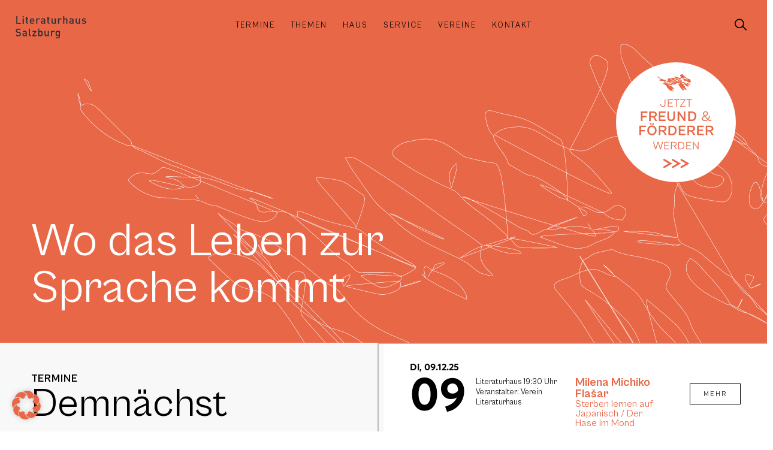

--- FILE ---
content_type: text/html; charset=UTF-8
request_url: https://www.literaturhaus-salzburg.at/?id=90&programmdetail=9612
body_size: 37434
content:
<!doctype html>
<html lang="de" prefix="og: https://ogp.me/ns#">
<head>
	<meta charset="UTF-8">
		<meta name="viewport" content="width=device-width, initial-scale=1">
	
<!-- Suchmaschinen-Optimierung durch Rank Math PRO - https://rankmath.com/ -->
<title>Veranstaltungen Salzburg - Literaturhaus Salzburg</title>
<meta name="description" content="Kulturelle Veranstaltungen Salzburg: Lesungen, Seminare, Ausstellungen und noch viel mehr im Literaturhaus Salzburg. Terminkalender ansehen."/>
<meta name="robots" content="follow, index, max-snippet:-1, max-video-preview:-1, max-image-preview:large"/>
<link rel="canonical" href="https://www.literaturhaus-salzburg.at/" />
<meta property="og:locale" content="de_DE" />
<meta property="og:type" content="website" />
<meta property="og:title" content="Veranstaltungen Salzburg - Literaturhaus Salzburg" />
<meta property="og:description" content="Kulturelle Veranstaltungen Salzburg: Lesungen, Seminare, Ausstellungen und noch viel mehr im Literaturhaus Salzburg. Terminkalender ansehen." />
<meta property="og:url" content="https://www.literaturhaus-salzburg.at/" />
<meta property="og:site_name" content="Literaturhaus Salzburg" />
<meta property="og:updated_time" content="2025-10-15T13:51:25+02:00" />
<meta property="article:published_time" content="2021-11-01T09:00:12+01:00" />
<meta property="article:modified_time" content="2025-10-15T13:51:25+02:00" />
<meta name="twitter:card" content="summary_large_image" />
<meta name="twitter:title" content="Veranstaltungen Salzburg - Literaturhaus Salzburg" />
<meta name="twitter:description" content="Kulturelle Veranstaltungen Salzburg: Lesungen, Seminare, Ausstellungen und noch viel mehr im Literaturhaus Salzburg. Terminkalender ansehen." />
<meta name="twitter:label1" content="Verfasst von" />
<meta name="twitter:data1" content="admin" />
<meta name="twitter:label2" content="Lesedauer" />
<meta name="twitter:data2" content="Weniger als eine Minute" />
<script type="application/ld+json" class="rank-math-schema">{"@context":"https://schema.org","@graph":[{"@type":"Organization","@id":"https://www.literaturhaus-salzburg.at/#organization","name":"Literaturhaus Salzburg","url":"https://www.literaturhaus-salzburg.at","logo":{"@type":"ImageObject","@id":"https://www.literaturhaus-salzburg.at/#logo","url":"https://www.literaturhaus-salzburg.at/wp-content/uploads/logo_primary.png","contentUrl":"https://www.literaturhaus-salzburg.at/wp-content/uploads/logo_primary.png","caption":"Literaturhaus Salzburg","inLanguage":"de","width":"535","height":"173"}},{"@type":"WebSite","@id":"https://www.literaturhaus-salzburg.at/#website","url":"https://www.literaturhaus-salzburg.at","name":"Literaturhaus Salzburg","publisher":{"@id":"https://www.literaturhaus-salzburg.at/#organization"},"inLanguage":"de","potentialAction":{"@type":"SearchAction","target":"https://www.literaturhaus-salzburg.at/?s={search_term_string}","query-input":"required name=search_term_string"}},{"@type":"ImageObject","@id":"https://www.literaturhaus-salzburg.at/wp-content/uploads/15_10_Elisabeth-Wukits.jpg","url":"https://www.literaturhaus-salzburg.at/wp-content/uploads/15_10_Elisabeth-Wukits.jpg","width":"200","height":"200","inLanguage":"de"},{"@type":"WebPage","@id":"https://www.literaturhaus-salzburg.at/#webpage","url":"https://www.literaturhaus-salzburg.at/","name":"Veranstaltungen Salzburg - Literaturhaus Salzburg","datePublished":"2021-11-01T09:00:12+01:00","dateModified":"2025-10-15T13:51:25+02:00","about":{"@id":"https://www.literaturhaus-salzburg.at/#organization"},"isPartOf":{"@id":"https://www.literaturhaus-salzburg.at/#website"},"primaryImageOfPage":{"@id":"https://www.literaturhaus-salzburg.at/wp-content/uploads/15_10_Elisabeth-Wukits.jpg"},"inLanguage":"de"},{"@type":"Person","@id":"https://www.literaturhaus-salzburg.at/author/hosting_m0xrjyw1/","name":"admin","url":"https://www.literaturhaus-salzburg.at/author/hosting_m0xrjyw1/","image":{"@type":"ImageObject","@id":"https://secure.gravatar.com/avatar/78f2d27abf86d00c9d1423a5157fafcaab597c0f5a514e88fce4598e3120346a?s=96&amp;d=mm&amp;r=g","url":"https://secure.gravatar.com/avatar/78f2d27abf86d00c9d1423a5157fafcaab597c0f5a514e88fce4598e3120346a?s=96&amp;d=mm&amp;r=g","caption":"admin","inLanguage":"de"},"sameAs":["https://www.literaturhaus-salzburg.at"],"worksFor":{"@id":"https://www.literaturhaus-salzburg.at/#organization"}},{"@type":"Article","headline":"Veranstaltungen Salzburg - Literaturhaus Salzburg","keywords":"Veranstaltungen Salzburg","datePublished":"2021-11-01T09:00:12+01:00","dateModified":"2025-10-15T13:51:25+02:00","author":{"@id":"https://www.literaturhaus-salzburg.at/author/hosting_m0xrjyw1/","name":"admin"},"publisher":{"@id":"https://www.literaturhaus-salzburg.at/#organization"},"description":"Kulturelle Veranstaltungen Salzburg: Lesungen, Seminare, Ausstellungen und noch viel mehr im Literaturhaus Salzburg. Terminkalender ansehen.","name":"Veranstaltungen Salzburg - Literaturhaus Salzburg","@id":"https://www.literaturhaus-salzburg.at/#richSnippet","isPartOf":{"@id":"https://www.literaturhaus-salzburg.at/#webpage"},"image":{"@id":"https://www.literaturhaus-salzburg.at/wp-content/uploads/15_10_Elisabeth-Wukits.jpg"},"inLanguage":"de","mainEntityOfPage":{"@id":"https://www.literaturhaus-salzburg.at/#webpage"}}]}</script>
<!-- /Rank Math WordPress SEO Plugin -->

<link rel="alternate" type="application/rss+xml" title="Literaturhaus Salzburg &raquo; Feed" href="https://www.literaturhaus-salzburg.at/feed/" />
<link rel="alternate" type="application/rss+xml" title="Literaturhaus Salzburg &raquo; Kommentar-Feed" href="https://www.literaturhaus-salzburg.at/comments/feed/" />
<link rel="alternate" title="oEmbed (JSON)" type="application/json+oembed" href="https://www.literaturhaus-salzburg.at/wp-json/oembed/1.0/embed?url=https%3A%2F%2Fwww.literaturhaus-salzburg.at%2F" />
<link rel="alternate" title="oEmbed (XML)" type="text/xml+oembed" href="https://www.literaturhaus-salzburg.at/wp-json/oembed/1.0/embed?url=https%3A%2F%2Fwww.literaturhaus-salzburg.at%2F&#038;format=xml" />
<style id='wp-img-auto-sizes-contain-inline-css' type='text/css'>
img:is([sizes=auto i],[sizes^="auto," i]){contain-intrinsic-size:3000px 1500px}
/*# sourceURL=wp-img-auto-sizes-contain-inline-css */
</style>
<style id='classic-theme-styles-inline-css' type='text/css'>
/*! This file is auto-generated */
.wp-block-button__link{color:#fff;background-color:#32373c;border-radius:9999px;box-shadow:none;text-decoration:none;padding:calc(.667em + 2px) calc(1.333em + 2px);font-size:1.125em}.wp-block-file__button{background:#32373c;color:#fff;text-decoration:none}
/*# sourceURL=/wp-includes/css/classic-themes.min.css */
</style>
<link rel='stylesheet' id='jet-engine-frontend-css' href='https://www.literaturhaus-salzburg.at/wp-content/plugins/jet-engine/assets/css/frontend.css?ver=3.7.7' type='text/css' media='all' />
<style id='dominant-color-styles-inline-css' type='text/css'>
img[data-dominant-color]:not(.has-transparency) { background-color: var(--dominant-color); }
/*# sourceURL=dominant-color-styles-inline-css */
</style>
<link rel='stylesheet' id='literaturhaus-helper-plugin-css' href='https://www.literaturhaus-salzburg.at/wp-content/plugins/literaturhaus-helper-plugin/public/css/literaturhaus-helper.min.css?ver=1.0.1b' type='text/css' media='all' />
<link rel='stylesheet' id='literaturhaus-theme-css' href='https://www.literaturhaus-salzburg.at/wp-content/themes/literaturhaus/style.min.css?ver=1.0.8' type='text/css' media='all' />
<link rel='stylesheet' id='warp3-css' href='https://www.literaturhaus-salzburg.at/wp-content/themes/warp3/style.min.css?ver=1.0.3' type='text/css' media='all' />
<link rel='stylesheet' id='warp3-theme-style-css' href='https://www.literaturhaus-salzburg.at/wp-content/themes/warp3/theme.min.css?ver=1.0.3' type='text/css' media='all' />
<link rel='stylesheet' id='jet-elements-css' href='https://www.literaturhaus-salzburg.at/wp-content/plugins/jet-elements/assets/css/jet-elements.css?ver=2.7.11' type='text/css' media='all' />
<link rel='stylesheet' id='jet-inline-svg-css' href='https://www.literaturhaus-salzburg.at/wp-content/plugins/jet-elements/assets/css/addons/jet-inline-svg.css?ver=2.7.11' type='text/css' media='all' />
<link rel='stylesheet' id='e-animation-fadeInUp-css' href='https://www.literaturhaus-salzburg.at/wp-content/plugins/elementor/assets/lib/animations/styles/fadeInUp.min.css?ver=3.32.4' type='text/css' media='all' />
<link rel='stylesheet' id='elementor-frontend-css' href='https://www.literaturhaus-salzburg.at/wp-content/uploads/elementor/css/custom-frontend.min.css?ver=1764735263' type='text/css' media='all' />
<link rel='stylesheet' id='widget-image-css' href='https://www.literaturhaus-salzburg.at/wp-content/plugins/elementor/assets/css/widget-image.min.css?ver=3.32.4' type='text/css' media='all' />
<link rel='stylesheet' id='widget-social-icons-css' href='https://www.literaturhaus-salzburg.at/wp-content/plugins/elementor/assets/css/widget-social-icons.min.css?ver=3.32.4' type='text/css' media='all' />
<link rel='stylesheet' id='e-apple-webkit-css' href='https://www.literaturhaus-salzburg.at/wp-content/uploads/elementor/css/custom-apple-webkit.min.css?ver=1764735263' type='text/css' media='all' />
<link rel='stylesheet' id='jet-blocks-css' href='https://www.literaturhaus-salzburg.at/wp-content/uploads/elementor/css/custom-jet-blocks.css?ver=1.3.20.1' type='text/css' media='all' />
<link rel='stylesheet' id='elementor-post-4-css' href='https://www.literaturhaus-salzburg.at/wp-content/uploads/elementor/css/post-4.css?ver=1764735263' type='text/css' media='all' />
<link rel='stylesheet' id='filebird-elementor-frontend-css' href='https://www.literaturhaus-salzburg.at/wp-content/plugins/filebird-pro/includes/PageBuilders/Elementor/assets/css/frontend.css?ver=6.4.9' type='text/css' media='all' />
<link rel='stylesheet' id='widget-heading-css' href='https://www.literaturhaus-salzburg.at/wp-content/plugins/elementor/assets/css/widget-heading.min.css?ver=3.32.4' type='text/css' media='all' />
<link rel='stylesheet' id='widget-form-css' href='https://www.literaturhaus-salzburg.at/wp-content/plugins/elementor-pro/assets/css/widget-form.min.css?ver=3.32.2' type='text/css' media='all' />
<link rel='stylesheet' id='elementor-post-2-css' href='https://www.literaturhaus-salzburg.at/wp-content/uploads/elementor/css/post-2.css?ver=1764735264' type='text/css' media='all' />
<link rel='stylesheet' id='elementor-post-10143-css' href='https://www.literaturhaus-salzburg.at/wp-content/uploads/elementor/css/post-10143.css?ver=1764735264' type='text/css' media='all' />
<link rel='stylesheet' id='elementor-post-10169-css' href='https://www.literaturhaus-salzburg.at/wp-content/uploads/elementor/css/post-10169.css?ver=1764735264' type='text/css' media='all' />
<link rel='stylesheet' id='elementor-post-911-css' href='https://www.literaturhaus-salzburg.at/wp-content/uploads/elementor/css/post-911.css?ver=1764735264' type='text/css' media='all' />
<link rel='stylesheet' id='elementor-post-19-css' href='https://www.literaturhaus-salzburg.at/wp-content/uploads/elementor/css/post-19.css?ver=1764735264' type='text/css' media='all' />
<link rel='stylesheet' id='elementor-post-22-css' href='https://www.literaturhaus-salzburg.at/wp-content/uploads/elementor/css/post-22.css?ver=1764735264' type='text/css' media='all' />
<link rel='stylesheet' id='borlabs-cookie-css' href='https://www.literaturhaus-salzburg.at/wp-content/cache/borlabs-cookie/borlabs-cookie_1_de.css?ver=2.3.4-4494' type='text/css' media='all' />
<link rel='stylesheet' id='jquery-chosen-css' href='https://www.literaturhaus-salzburg.at/wp-content/plugins/jet-search/assets/lib/chosen/chosen.min.css?ver=1.8.7' type='text/css' media='all' />
<link rel='stylesheet' id='jet-search-css' href='https://www.literaturhaus-salzburg.at/wp-content/plugins/jet-search/assets/css/jet-search.css?ver=3.5.14' type='text/css' media='all' />
<script type="text/javascript" src="https://www.literaturhaus-salzburg.at/wp-includes/js/jquery/jquery.min.js?ver=3.7.1" id="jquery-core-js"></script>
<script type="text/javascript" src="https://www.literaturhaus-salzburg.at/wp-includes/js/jquery/jquery-migrate.min.js?ver=3.4.1" id="jquery-migrate-js"></script>
<script type="text/javascript" src="https://www.literaturhaus-salzburg.at/wp-content/plugins/literaturhaus-helper-plugin/public/js/literaturhaus-helper.js?ver=1.0.1b" id="literaturhaus-helper-plugin-js"></script>
<script type="text/javascript" id="borlabs-cookie-prioritize-js-extra">
/* <![CDATA[ */
var borlabsCookiePrioritized = {"domain":"www.literaturhaus-salzburg.at","path":"/","version":"1","bots":"1","optInJS":{"statistics":{"matomo":"[base64]"}}};
//# sourceURL=borlabs-cookie-prioritize-js-extra
/* ]]> */
</script>
<script type="text/javascript" src="https://www.literaturhaus-salzburg.at/wp-content/plugins/borlabs-cookie/assets/javascript/borlabs-cookie-prioritize.min.js?ver=2.3.4" id="borlabs-cookie-prioritize-js"></script>
<link rel="https://api.w.org/" href="https://www.literaturhaus-salzburg.at/wp-json/" /><link rel="alternate" title="JSON" type="application/json" href="https://www.literaturhaus-salzburg.at/wp-json/wp/v2/pages/2" /><link rel="EditURI" type="application/rsd+xml" title="RSD" href="https://www.literaturhaus-salzburg.at/xmlrpc.php?rsd" />
<link rel='shortlink' href='https://www.literaturhaus-salzburg.at/' />
<meta name="generator" content="dominant-color-images 1.2.0">
<meta name="generator" content="performance-lab 4.0.0; plugins: dominant-color-images, performant-translations, speculation-rules, webp-uploads">
<meta name="generator" content="performant-translations 1.2.0">
<meta name="generator" content="webp-uploads 2.6.0">
<meta name="generator" content="speculation-rules 1.6.0">
<meta name="generator" content="Elementor 3.32.4; features: e_font_icon_svg, additional_custom_breakpoints; settings: css_print_method-external, google_font-enabled, font_display-block">
			<style>
				.e-con.e-parent:nth-of-type(n+4):not(.e-lazyloaded):not(.e-no-lazyload),
				.e-con.e-parent:nth-of-type(n+4):not(.e-lazyloaded):not(.e-no-lazyload) * {
					background-image: none !important;
				}
				@media screen and (max-height: 1024px) {
					.e-con.e-parent:nth-of-type(n+3):not(.e-lazyloaded):not(.e-no-lazyload),
					.e-con.e-parent:nth-of-type(n+3):not(.e-lazyloaded):not(.e-no-lazyload) * {
						background-image: none !important;
					}
				}
				@media screen and (max-height: 640px) {
					.e-con.e-parent:nth-of-type(n+2):not(.e-lazyloaded):not(.e-no-lazyload),
					.e-con.e-parent:nth-of-type(n+2):not(.e-lazyloaded):not(.e-no-lazyload) * {
						background-image: none !important;
					}
				}
			</style>
			<noscript><style>.lazyload[data-src]{display:none !important;}</style></noscript><style>.lazyload{background-image:none !important;}.lazyload:before{background-image:none !important;}</style><link rel="icon" href="https://www.literaturhaus-salzburg.at/wp-content/uploads/favicon-150x150.png" sizes="32x32" />
<link rel="icon" href="https://www.literaturhaus-salzburg.at/wp-content/uploads/favicon-300x300.png" sizes="192x192" />
<link rel="apple-touch-icon" href="https://www.literaturhaus-salzburg.at/wp-content/uploads/favicon-300x300.png" />
<meta name="msapplication-TileImage" content="https://www.literaturhaus-salzburg.at/wp-content/uploads/favicon-300x300.png" />
		<style id='global-styles-inline-css' type='text/css'>
:root{--wp--preset--aspect-ratio--square: 1;--wp--preset--aspect-ratio--4-3: 4/3;--wp--preset--aspect-ratio--3-4: 3/4;--wp--preset--aspect-ratio--3-2: 3/2;--wp--preset--aspect-ratio--2-3: 2/3;--wp--preset--aspect-ratio--16-9: 16/9;--wp--preset--aspect-ratio--9-16: 9/16;--wp--preset--color--black: #000000;--wp--preset--color--cyan-bluish-gray: #abb8c3;--wp--preset--color--white: #ffffff;--wp--preset--color--pale-pink: #f78da7;--wp--preset--color--vivid-red: #cf2e2e;--wp--preset--color--luminous-vivid-orange: #ff6900;--wp--preset--color--luminous-vivid-amber: #fcb900;--wp--preset--color--light-green-cyan: #7bdcb5;--wp--preset--color--vivid-green-cyan: #00d084;--wp--preset--color--pale-cyan-blue: #8ed1fc;--wp--preset--color--vivid-cyan-blue: #0693e3;--wp--preset--color--vivid-purple: #9b51e0;--wp--preset--gradient--vivid-cyan-blue-to-vivid-purple: linear-gradient(135deg,rgb(6,147,227) 0%,rgb(155,81,224) 100%);--wp--preset--gradient--light-green-cyan-to-vivid-green-cyan: linear-gradient(135deg,rgb(122,220,180) 0%,rgb(0,208,130) 100%);--wp--preset--gradient--luminous-vivid-amber-to-luminous-vivid-orange: linear-gradient(135deg,rgb(252,185,0) 0%,rgb(255,105,0) 100%);--wp--preset--gradient--luminous-vivid-orange-to-vivid-red: linear-gradient(135deg,rgb(255,105,0) 0%,rgb(207,46,46) 100%);--wp--preset--gradient--very-light-gray-to-cyan-bluish-gray: linear-gradient(135deg,rgb(238,238,238) 0%,rgb(169,184,195) 100%);--wp--preset--gradient--cool-to-warm-spectrum: linear-gradient(135deg,rgb(74,234,220) 0%,rgb(151,120,209) 20%,rgb(207,42,186) 40%,rgb(238,44,130) 60%,rgb(251,105,98) 80%,rgb(254,248,76) 100%);--wp--preset--gradient--blush-light-purple: linear-gradient(135deg,rgb(255,206,236) 0%,rgb(152,150,240) 100%);--wp--preset--gradient--blush-bordeaux: linear-gradient(135deg,rgb(254,205,165) 0%,rgb(254,45,45) 50%,rgb(107,0,62) 100%);--wp--preset--gradient--luminous-dusk: linear-gradient(135deg,rgb(255,203,112) 0%,rgb(199,81,192) 50%,rgb(65,88,208) 100%);--wp--preset--gradient--pale-ocean: linear-gradient(135deg,rgb(255,245,203) 0%,rgb(182,227,212) 50%,rgb(51,167,181) 100%);--wp--preset--gradient--electric-grass: linear-gradient(135deg,rgb(202,248,128) 0%,rgb(113,206,126) 100%);--wp--preset--gradient--midnight: linear-gradient(135deg,rgb(2,3,129) 0%,rgb(40,116,252) 100%);--wp--preset--font-size--small: 13px;--wp--preset--font-size--medium: 20px;--wp--preset--font-size--large: 36px;--wp--preset--font-size--x-large: 42px;--wp--preset--spacing--20: 0.44rem;--wp--preset--spacing--30: 0.67rem;--wp--preset--spacing--40: 1rem;--wp--preset--spacing--50: 1.5rem;--wp--preset--spacing--60: 2.25rem;--wp--preset--spacing--70: 3.38rem;--wp--preset--spacing--80: 5.06rem;--wp--preset--shadow--natural: 6px 6px 9px rgba(0, 0, 0, 0.2);--wp--preset--shadow--deep: 12px 12px 50px rgba(0, 0, 0, 0.4);--wp--preset--shadow--sharp: 6px 6px 0px rgba(0, 0, 0, 0.2);--wp--preset--shadow--outlined: 6px 6px 0px -3px rgb(255, 255, 255), 6px 6px rgb(0, 0, 0);--wp--preset--shadow--crisp: 6px 6px 0px rgb(0, 0, 0);}:where(.is-layout-flex){gap: 0.5em;}:where(.is-layout-grid){gap: 0.5em;}body .is-layout-flex{display: flex;}.is-layout-flex{flex-wrap: wrap;align-items: center;}.is-layout-flex > :is(*, div){margin: 0;}body .is-layout-grid{display: grid;}.is-layout-grid > :is(*, div){margin: 0;}:where(.wp-block-columns.is-layout-flex){gap: 2em;}:where(.wp-block-columns.is-layout-grid){gap: 2em;}:where(.wp-block-post-template.is-layout-flex){gap: 1.25em;}:where(.wp-block-post-template.is-layout-grid){gap: 1.25em;}.has-black-color{color: var(--wp--preset--color--black) !important;}.has-cyan-bluish-gray-color{color: var(--wp--preset--color--cyan-bluish-gray) !important;}.has-white-color{color: var(--wp--preset--color--white) !important;}.has-pale-pink-color{color: var(--wp--preset--color--pale-pink) !important;}.has-vivid-red-color{color: var(--wp--preset--color--vivid-red) !important;}.has-luminous-vivid-orange-color{color: var(--wp--preset--color--luminous-vivid-orange) !important;}.has-luminous-vivid-amber-color{color: var(--wp--preset--color--luminous-vivid-amber) !important;}.has-light-green-cyan-color{color: var(--wp--preset--color--light-green-cyan) !important;}.has-vivid-green-cyan-color{color: var(--wp--preset--color--vivid-green-cyan) !important;}.has-pale-cyan-blue-color{color: var(--wp--preset--color--pale-cyan-blue) !important;}.has-vivid-cyan-blue-color{color: var(--wp--preset--color--vivid-cyan-blue) !important;}.has-vivid-purple-color{color: var(--wp--preset--color--vivid-purple) !important;}.has-black-background-color{background-color: var(--wp--preset--color--black) !important;}.has-cyan-bluish-gray-background-color{background-color: var(--wp--preset--color--cyan-bluish-gray) !important;}.has-white-background-color{background-color: var(--wp--preset--color--white) !important;}.has-pale-pink-background-color{background-color: var(--wp--preset--color--pale-pink) !important;}.has-vivid-red-background-color{background-color: var(--wp--preset--color--vivid-red) !important;}.has-luminous-vivid-orange-background-color{background-color: var(--wp--preset--color--luminous-vivid-orange) !important;}.has-luminous-vivid-amber-background-color{background-color: var(--wp--preset--color--luminous-vivid-amber) !important;}.has-light-green-cyan-background-color{background-color: var(--wp--preset--color--light-green-cyan) !important;}.has-vivid-green-cyan-background-color{background-color: var(--wp--preset--color--vivid-green-cyan) !important;}.has-pale-cyan-blue-background-color{background-color: var(--wp--preset--color--pale-cyan-blue) !important;}.has-vivid-cyan-blue-background-color{background-color: var(--wp--preset--color--vivid-cyan-blue) !important;}.has-vivid-purple-background-color{background-color: var(--wp--preset--color--vivid-purple) !important;}.has-black-border-color{border-color: var(--wp--preset--color--black) !important;}.has-cyan-bluish-gray-border-color{border-color: var(--wp--preset--color--cyan-bluish-gray) !important;}.has-white-border-color{border-color: var(--wp--preset--color--white) !important;}.has-pale-pink-border-color{border-color: var(--wp--preset--color--pale-pink) !important;}.has-vivid-red-border-color{border-color: var(--wp--preset--color--vivid-red) !important;}.has-luminous-vivid-orange-border-color{border-color: var(--wp--preset--color--luminous-vivid-orange) !important;}.has-luminous-vivid-amber-border-color{border-color: var(--wp--preset--color--luminous-vivid-amber) !important;}.has-light-green-cyan-border-color{border-color: var(--wp--preset--color--light-green-cyan) !important;}.has-vivid-green-cyan-border-color{border-color: var(--wp--preset--color--vivid-green-cyan) !important;}.has-pale-cyan-blue-border-color{border-color: var(--wp--preset--color--pale-cyan-blue) !important;}.has-vivid-cyan-blue-border-color{border-color: var(--wp--preset--color--vivid-cyan-blue) !important;}.has-vivid-purple-border-color{border-color: var(--wp--preset--color--vivid-purple) !important;}.has-vivid-cyan-blue-to-vivid-purple-gradient-background{background: var(--wp--preset--gradient--vivid-cyan-blue-to-vivid-purple) !important;}.has-light-green-cyan-to-vivid-green-cyan-gradient-background{background: var(--wp--preset--gradient--light-green-cyan-to-vivid-green-cyan) !important;}.has-luminous-vivid-amber-to-luminous-vivid-orange-gradient-background{background: var(--wp--preset--gradient--luminous-vivid-amber-to-luminous-vivid-orange) !important;}.has-luminous-vivid-orange-to-vivid-red-gradient-background{background: var(--wp--preset--gradient--luminous-vivid-orange-to-vivid-red) !important;}.has-very-light-gray-to-cyan-bluish-gray-gradient-background{background: var(--wp--preset--gradient--very-light-gray-to-cyan-bluish-gray) !important;}.has-cool-to-warm-spectrum-gradient-background{background: var(--wp--preset--gradient--cool-to-warm-spectrum) !important;}.has-blush-light-purple-gradient-background{background: var(--wp--preset--gradient--blush-light-purple) !important;}.has-blush-bordeaux-gradient-background{background: var(--wp--preset--gradient--blush-bordeaux) !important;}.has-luminous-dusk-gradient-background{background: var(--wp--preset--gradient--luminous-dusk) !important;}.has-pale-ocean-gradient-background{background: var(--wp--preset--gradient--pale-ocean) !important;}.has-electric-grass-gradient-background{background: var(--wp--preset--gradient--electric-grass) !important;}.has-midnight-gradient-background{background: var(--wp--preset--gradient--midnight) !important;}.has-small-font-size{font-size: var(--wp--preset--font-size--small) !important;}.has-medium-font-size{font-size: var(--wp--preset--font-size--medium) !important;}.has-large-font-size{font-size: var(--wp--preset--font-size--large) !important;}.has-x-large-font-size{font-size: var(--wp--preset--font-size--x-large) !important;}
/*# sourceURL=global-styles-inline-css */
</style>
</head>
<body class="home wp-singular page-template-default page page-id-2 wp-custom-logo wp-theme-warp3 wp-child-theme-literaturhaus elementor-default elementor-kit-4 elementor-page elementor-page-2">
<div id="top"></div>
		<header data-elementor-type="header" data-elementor-id="19" class="elementor elementor-19 elementor-location-header" data-elementor-post-type="elementor_library">
			<div class="elementor-element elementor-element-7c0e7f8 lth-header e-con-full e-flex e-con e-parent" data-id="7c0e7f8" data-element_type="container" data-settings="{&quot;background_background&quot;:&quot;gradient&quot;}">
				<div class="elementor-element elementor-element-e9ee5d9 lth-logo elementor-widget__width-initial elementor-widget-mobile__width-initial elementor-widget elementor-widget-jet-inline-svg" data-id="e9ee5d9" data-element_type="widget" data-widget_type="jet-inline-svg.default">
				<div class="elementor-widget-container">
					<div class="elementor-jet-inline-svg jet-elements"><div class="jet-inline-svg__wrapper"><a class="jet-inline-svg jet-inline-svg--custom-width" href="https://www.literaturhaus-salzburg.at" aria-label="SVG link"><div class="jet-inline-svg__inner"><?xml version="1.0" encoding="UTF-8"?>
<svg xmlns="http://www.w3.org/2000/svg" xmlns:xlink="http://www.w3.org/1999/xlink" width="267.402" height="86.422" viewBox="0 0 267.402 86.422">
  <defs>
    <clipPath id="a">
      <path d="M0,65.4H267.4V-21.018H0Z" transform="translate(0 21.018)" fill="none"></path>
    </clipPath>
  </defs>
  <g transform="translate(0 21.018)">
    <g transform="translate(0 -21.018)" clip-path="url(#a)">
      <g class="text text-top" transform="translate(0 44.786)">
        <path d="M14.672,14.874A7.11,7.11,0,0,0,12.46,9.3,8.994,8.994,0,0,0,7.382,7.28L4.29,6.823A6.069,6.069,0,0,1,1.239,5.561,3.235,3.235,0,0,1,.207,3.045C.207.639,1.963-1.195,5.17-1.195a7.985,7.985,0,0,1,5.917,2.1l2.632-2.595A11.316,11.316,0,0,0,5.285-4.78C-.365-4.78-3.8-1.536-3.8,3.2A6.753,6.753,0,0,0-1.816,8.386a9.307,9.307,0,0,0,5.152,2.175l3.207.461A4.7,4.7,0,0,1,9.52,12.165a3.662,3.662,0,0,1,1.069,2.825c0,2.632-2.06,4.161-5.613,4.161a8.967,8.967,0,0,1-6.945-2.6l-2.747,2.714C-2.12,21.9.819,22.851,4.9,22.851c5.687,0,9.77-2.977,9.77-7.977m21.221,7.747V9.685c0-4.391-2.673-6.641-7.977-6.641-3.207,0-5.115.65-6.949,2.784l2.558,2.405c1.069-1.373,2.1-1.871,4.239-1.871C30.778,6.363,32,7.547,32,9.99v1.373H26.884c-4.428,0-6.678,2.327-6.678,5.571A5.95,5.95,0,0,0,21.732,21.1c1.184,1.184,2.788,1.756,5.189,1.756a6.354,6.354,0,0,0,5.152-1.986v1.756ZM32,15.639A3.892,3.892,0,0,1,31.16,18.5a4.632,4.632,0,0,1-3.627,1.106c-2.442,0-3.548-.991-3.548-2.747s1.18-2.788,3.47-2.788H32Zm19.387,6.982V19.3H49.668c-1.562,0-2.1-.765-2.1-2.253V-4.55H43.677V17.28c0,2.862,1.6,5.341,5.3,5.341Zm19.157,0v-3.47H60.852L70.543,6.363V3.271H56.653V6.745h9.083L56.119,19.529v3.092Zm22.668-9.691c0-2.94-.226-6.221-2.175-8.17a6.609,6.609,0,0,0-4.692-1.715A5.988,5.988,0,0,0,81.267,5.22V-4.55h-3.89V22.621h3.816v-2.06a5.946,5.946,0,0,0,5.111,2.29,6.691,6.691,0,0,0,4.733-1.719c1.949-1.945,2.175-5.267,2.175-8.2m-3.89,0c0,3.433-.5,6.447-4.009,6.447s-4.046-3.014-4.046-6.447.535-6.414,4.046-6.414,4.009,2.977,4.009,6.414m26.562,9.691V3.271H111.99V15.063c0,2.977-1.83,4.313-4.009,4.313s-3.89-1.3-3.89-4.313V3.271H100.2V15.639a7.1,7.1,0,0,0,1.945,5.456,6.72,6.72,0,0,0,4.77,1.756,6.937,6.937,0,0,0,5.156-2.175v1.945ZM137.561,4.874a5.989,5.989,0,0,0-4.618-1.83,6.42,6.42,0,0,0-5.152,2.327v-2.1h-3.82v19.35h3.894V10.865c0-2.669,1.756-4.35,3.857-4.35a3.59,3.59,0,0,1,2.9,1.3ZM156.22,22.506V3.271h-3.779V5.335a5.922,5.922,0,0,0-5.074-2.29,6.48,6.48,0,0,0-4.655,1.678c-1.871,1.871-2.175,4.581-2.175,7.862s.3,5.991,2.175,7.862a6.4,6.4,0,0,0,4.618,1.719,5.978,5.978,0,0,0,5-2.212v2.479c0,2.595-1.262,4.922-4.544,4.922a5.432,5.432,0,0,1-4.2-1.719l-2.479,2.484a8.941,8.941,0,0,0,6.83,2.558c5.152,0,8.281-3.437,8.281-8.17m-3.89-9.922c0,3.055-.419,6.069-3.931,6.069s-3.972-3.014-3.972-6.069.461-6.069,3.972-6.069,3.931,3.018,3.931,6.069" transform="translate(4.715 4.78)" fill="#2b2e34"></path>
      </g>
      <g class="text text-bottom" transform="translate(2.405 0.003)">
        <path d="M13.026,20.65v-3.7H-.066V-6.525h-4.12V20.65ZM23.063,1.3H19.169V20.65h3.894Zm0,19.35.115-27.286h-4.12v4.12h4.12Zm0,4.12M39.243,20.65V17.327h-1.6a1.965,1.965,0,0,1-2.134-2.249V4.622h3.738V1.645H35.505v-5.88H31.611v5.88H29.4V4.622h2.212V15.267c0,2.788,1.678,5.382,5.3,5.382ZM61.418,12.1V10.383c0-5.493-3.014-9.309-8.207-9.309-4.959,0-8.2,3.622-8.2,9.881,0,7.368,3.853,9.926,8.7,9.926a9.085,9.085,0,0,0,7.253-3.018l-2.484-2.327a5.777,5.777,0,0,1-4.692,1.986c-3.17,0-4.926-2.1-4.926-5.419Zm-3.857-2.71h-8.7a6.168,6.168,0,0,1,.5-2.636A4.047,4.047,0,0,1,53.21,4.314a4,4,0,0,1,3.82,2.442,6.155,6.155,0,0,1,.53,2.636M82.063,2.9a5.983,5.983,0,0,0-4.618-1.83A6.426,6.426,0,0,0,72.293,3.4V1.3H68.478V20.65h3.894V8.894c0-2.669,1.756-4.35,3.853-4.35a3.579,3.579,0,0,1,2.9,1.3ZM100.994,20.65V7.714c0-4.391-2.673-6.641-7.977-6.641-3.207,0-5.115.646-6.945,2.784l2.558,2.405c1.069-1.373,2.1-1.871,4.235-1.871,3.014,0,4.235,1.184,4.235,3.627V9.392H91.985c-4.424,0-6.678,2.327-6.678,5.571a5.95,5.95,0,0,0,1.525,4.161c1.184,1.18,2.788,1.756,5.193,1.756a6.378,6.378,0,0,0,5.152-1.986V20.65ZM97.1,13.664a3.9,3.9,0,0,1-.839,2.866,4.632,4.632,0,0,1-3.627,1.106c-2.442,0-3.548-1-3.548-2.751S90.27,12.1,92.56,12.1H97.1Zm19.885,6.986V17.327h-1.6a1.966,1.966,0,0,1-2.138-2.249V4.622h3.742V1.645h-3.742v-5.88h-3.89v5.88h-2.216V4.622h2.216V15.267c0,2.788,1.678,5.382,5.3,5.382Zm22.364,0V1.3h-3.894V13.092c0,2.977-1.83,4.313-4,4.313s-3.894-1.3-3.894-4.313V1.3h-3.894V13.664a7.1,7.1,0,0,0,1.949,5.46,6.706,6.706,0,0,0,4.77,1.756,6.934,6.934,0,0,0,5.152-2.175V20.65ZM161.026,2.9a5.983,5.983,0,0,0-4.618-1.83A6.426,6.426,0,0,0,151.256,3.4V1.3H147.44V20.65h3.89V8.894c0-2.669,1.756-4.35,3.857-4.35a3.578,3.578,0,0,1,2.9,1.3ZM181.708,20.65V8.171c0-4.2-2.4-7.1-6.715-7.1a6.649,6.649,0,0,0-5,2.175V-6.525H166.1V20.65h3.894V8.779c0-2.9,1.756-4.235,3.931-4.235s3.894,1.3,3.894,4.235V20.65Zm22.138,0V7.714c0-4.391-2.673-6.641-7.977-6.641-3.207,0-5.115.646-6.945,2.784l2.553,2.405c1.069-1.373,2.1-1.871,4.239-1.871,3.014,0,4.235,1.184,4.235,3.627V9.392h-5.115c-4.424,0-6.678,2.327-6.678,5.571a5.95,5.95,0,0,0,1.525,4.161c1.184,1.18,2.788,1.756,5.193,1.756a6.378,6.378,0,0,0,5.152-1.986V20.65Zm-3.894-6.986a3.9,3.9,0,0,1-.839,2.866,4.632,4.632,0,0,1-3.627,1.106c-2.442,0-3.548-1-3.548-2.751s1.184-2.784,3.47-2.784h4.544Zm27.286,6.986V1.3h-3.89V13.092c0,2.977-1.834,4.313-4.009,4.313s-3.894-1.3-3.894-4.313V1.3h-3.89V13.664a7.108,7.108,0,0,0,1.945,5.46,6.713,6.713,0,0,0,4.77,1.756,6.928,6.928,0,0,0,5.152-2.175V20.65Zm22.405-5.917c0-3.433-2.138-5.152-5.765-5.456l-3.051-.267c-2.064-.189-2.673-1.069-2.673-2.212,0-1.451,1.184-2.484,3.511-2.484a7.3,7.3,0,0,1,4.77,1.414l2.442-2.479c-1.793-1.567-4.276-2.175-7.175-2.175-4.046,0-7.29,2.134-7.29,5.913,0,3.4,2.1,5.037,5.728,5.345l3.088.267c1.871.152,2.595.991,2.595,2.286,0,1.834-1.867,2.673-4.235,2.673a7.511,7.511,0,0,1-5.571-2.023l-2.558,2.558c2.29,2.253,4.963,2.788,8.129,2.788,4.618,0,8.055-2.1,8.055-6.147" transform="translate(4.186 6.636)" fill="#2b2e34"></path>
      </g>
      <g class="sign" transform="translate(172.264 37.176)">
        <path d="M26.361,16.072l.535.1-.008.391Zm45.258-.551c-2.562-1.192-3.849-.942-4.128-1.435-1.155-2.039-2.36-3.03-3.343-4.535l.674-1.044a7.27,7.27,0,0,1,1.941-.748,15.976,15.976,0,0,0,3.561,1.468,27.936,27.936,0,0,1,3.314.5c1.1.617.966,3.269,1.061,4.634.037.559-1.139.312-1.275.465-.481.481-1.1,1.028-1.805.7M71.065,11.6c-.625-.271-.974.164-1.657-.263-.806.366.563,1.275,1.073,1.562a1.874,1.874,0,0,0,1.394-.012c.111-.082-.477-1.139-.81-1.287m4.243,13.52c-.452.037-.872-.81-1.221-.909,0,0,1.727-.411,1.254.115,0,0-.148,1.11-.033.794M56.332,26.488l-1.25-.3-.259-.7-.271-.876,1.114,1.3.67.173ZM28.824,20.5a19.082,19.082,0,0,0,2.537,1.686c.206.115.535.691.37.921a31.037,31.037,0,0,1-5.822-.354,1.782,1.782,0,0,0,.218-1.172c-.173-.086-.317.354-.826.066s-.082-.358-.592-.646-.424-.226-.876-.189c-.321-.436.3-.6-.21-.892s-.452.267-.962-.021c-.4-.226-.707-1.188-1.69-1.493-.09-.156,1.168-.613,1.168-.613,2.208.97,6.172,2.418,6.686,2.706m23.195-5.177c-.448,1.1-1.9.991-2.9,1.456L46.838,15.5A94.036,94.036,0,0,1,38.15,9.128c.14-.263,1.147-.2,1.147-.2.156.382.078.419.617.6.341.111.876.045,1.131.189A18.734,18.734,0,0,0,43,10.55c.88.362,2.849,1.011,3.359,1.3s1.571,1.192,2.085,1.48,1.4.477,1.908.765,1.414,1.057,1.669,1.229m5.086-1.365c.21.2.033.37.222.555-.362-.09-.526-.053-.7.185a5.655,5.655,0,0,1-1.871-.736c-.51-.288-6.974-5.226-10.333-7.94.14-.267.53-.436,1.04-.152s2.706,1,3.215,1.287a89.878,89.878,0,0,1,8.429,6.8M62.488-4.367c-.514-.288-1.25-.44-1.953-.8-.2.243-.526.317-.835.8s.247.917-.062,1.4a2.768,2.768,0,0,1-1.044.863c-.35-.214-.962-.559-1.641-.921a3.076,3.076,0,0,0-1.246.974c-.308.477.341,1.131.033,1.608-.321.5,1.805,2.874,2.636,4.038a1.426,1.426,0,0,1-.136,1.254c-.214.563-1.834.317-1.472,1,.012.025-2.7.3-3.277,1.472-.835-.74-2.582-2.549-3.092-2.837s-1.155-.189-1.83-.44-1.431-.962-2.118-1.086a7.677,7.677,0,0,0-1.723.189A6.184,6.184,0,0,1,41.92,2.4a4.715,4.715,0,0,1-1.649.1l-.929,1.451c1.916,1.9,4,3.429,5.794,5.255-3.7-1.2-8.9-4-12.878-2.784-.132.473-2.035,1.036-2.57,1.6-.37.041-.888,1.077-1.562.8.09-1.834-2.356-.72-2.669-1.85-.785.308-1.673.921-2.648,1.353-.1.576-1.225.033-1.628-.173a8.053,8.053,0,0,0-1.168,1.628,11.674,11.674,0,0,0,1.509,1.081c-.711.247-1.464.584-2.187.777.025,1.731,2.348,3.289,3.413,3.828a1.691,1.691,0,0,1-2.381-.066,18.613,18.613,0,0,0-3.433-.23c-.551,1.6.646,2.327,1.678,3.5l.658-.148c.576,1.591,2.471,1.283,2.907,2.743,1.172,1.049,2.068,1.32,2.34,1.246l.81.654c-1.468.917-2.163.058-3.466-.51a36.966,36.966,0,0,1-10-5.263c-1.484-.67-2.1-.382-2.081-.629a2.3,2.3,0,0,0-.732,1.48,8.568,8.568,0,0,1,2.081,1.18c.613.345,3.713,3.043,2.9,3.072-.251.021-.206-.09-.715-.378a18.823,18.823,0,0,0-6.3-1.271c-.847,1.571,1.151,2.36,1.933,2.829,3.622,2.167,4.474,3.035,7.224,4.317,1.513,2.792,2.257,5.21,4.128,7.175.567.58,4.733,5.111,5.247,5.4s2.578,2.492,3.088,2.78.942.267,1.443.51c.321-.436.909-.942.913-1.365,1.649.09,2.43,2.644,4.309,1.106-.263-.2.185-.757-.234-1.188a14.284,14.284,0,0,1-2.118-2.187,1.492,1.492,0,0,0-.345-2.422c-.074-.3.025-.588.329-.5a1.6,1.6,0,0,1,1.114.222c.514.288,1.8,1.534,2.315,1.822.715.4,1.525.983,2.529-.045-.189-.942-1.09-1.711-1.18-2.118a18.219,18.219,0,0,1-.358-2,12.846,12.846,0,0,1-2.627-2.27c-3.659-1.324-1.192-2.389-2.467-2.989-1.657-.781-1.39.4-1.678.473-1.723-.72-4.47-2.171-4.983-2.459a1.524,1.524,0,0,0-1.168-.238l-2.775-1.55c3.265-1.357,5.7.818,8.659.822.214-.012,1.53.325,1.838-.156s.144-1.09.448-1.571a2.367,2.367,0,0,1,2.13-.835c1.657.181,3.627,2.266,5.481,2.422.238-1.789-1.694-2.981-2.738-3.976,1.571-.629,2.751.452,3.919,1.073,1.431.806,1.826.469,2.039.859.09-1.229.374-1.484-.317-2.607a2.4,2.4,0,0,1,2.085-.28c.51.288.062.555.572.843.666.374,1.727-.3,1.924-.613.308-.481-.707-.835.177-1.155a3.53,3.53,0,0,1,1,.021,16.959,16.959,0,0,0,5.81,1.283c.041.247-.473,1.291-.835,1.345-.9.14-2.385-.419-3,.539-.859,1.34,3.294,5.469,3.618,6.394,1.657.711,2.34,3.277,2.808,4.7,1.933,2.076,5.378,6.1,5.892,6.39a6.473,6.473,0,0,0,4.136-.156c-.07-.387-.238-.555.173-.7a21.322,21.322,0,0,1-2.9-4.03c-.189-.3-1.9-.8-1.653-1.9a6.463,6.463,0,0,0,1.049-.062A53.37,53.37,0,0,0,71.3,40.468a6,6,0,0,0,2.808.395c-1.11-.884-.074-2.973-1.805-3.828a3.819,3.819,0,0,1-.358-1.234c-2.261-1.6-2.245-3.446-2.2-3.516.8-1.246-1.772-2.693-1.92-2.841-1.02-1.065-2.089-1.789-2.747-3.59a3.372,3.372,0,0,1,1.567-.312l.177-.72a2.166,2.166,0,0,1-.892-1.386,26.847,26.847,0,0,1-4.3-.925l-2.179-1.472-2.619.156,2.471-.654c1.365-.436,2.455-1.061,3.906-.991a7.618,7.618,0,0,1,1.8.662c.826.3,1.719.461,2,.617.51.288.724.691,1.1.892.062.267-.317.354-.621.831s.127,1.34.477,1.6c1.822,1.447,4.638,4.531,5.148,4.819s1.476.308,1.986.6.062.555.572.843,4.511,1.332,4.65.785c.44-1.711-1.332-2.817-2.775-4.5l-1.262-.761c.4-.206,1.546-1.114,1.933-1.357l.761.641c.946,1.283-.284,1.846.588,2.167a3.463,3.463,0,0,0,1.4.185c-.259-1.2,1-1.69,1.9-2.072.144,1.336.243,2.253.271,3.631.3.049.761.275,1.016.033.3-.288.016-1.2.193-1.472.045-.074-1.39-3.1-.974-4.4a3.49,3.49,0,0,0-1.628-.345,1.7,1.7,0,0,0-.049,1.345c-.255.025-.378.214-.637.3-.822.695-.678-1.776-1.62-2.056-.09-.132-.366-.843-.477-.962-.641-.181-1.488.625-1.875.732-.09-.539-.021-1.9-.535-2.183a2.032,2.032,0,0,0-1.99.691c-.308.481.173.872-.136,1.349s-2.2,1.028-2.344.485c-.2-.757-4.067-3.384-4.235-3.923-.09-.292-.654-.033-1.024-.111a4.479,4.479,0,0,1-1.217-.724c-.127-.07-1.719-.173-1.9.633-1.287-.909-2.331.1-3.532-.576a5.281,5.281,0,0,1-1.419-1.312,8.108,8.108,0,0,0,2.2-1.262,1.163,1.163,0,0,0,.111-1.164c-1.789-1.6-4.252-3.236-5.909-4.942l-.14-.683c.72-.28,2.274.025,2.993-.226.641-.214,1.254-1.036,1.949-1.472.366-.23.732-.09,1.188-.263.025.234-.148.436.366.724a6.1,6.1,0,0,0,2.66.387c.288-.424,0-.847.206-1.188.588-.012,4.26-.535,4.507-.917.308-.481.921-.136,1.435.152A7.733,7.733,0,0,1,72.43,7.738l.678-.148a5.616,5.616,0,0,1,1.6,1.579c.765.3,1.641.851,2.327,1.147-.107.111.066.308-.243.785s-.222-.514-.53-.037.1.707-.206,1.188-.226-.518-.535-.041c-.411.65.012,5.354.654,5.711.51.288,1.719-.074,2.233.214s.123,1.11.633,1.4.35-.325.859-.037-.041.5.21.625c.7-.152,1.353-.238,1.657-.72l.732-1.139c.366-.362.37.3.884.584.345.193.477,1.254.485,1.258-.016.008.029.572.045.851l.707.395c.366-.078.444-.407.769-.292a15.532,15.532,0,0,1-.012-2.874,27.8,27.8,0,0,1,1.291-2.64c-1.283-1.1-1.312-2.484-1.554-3.721-.14-.156-.066-.123-.58-.411s-.592-1.151-1.188-1.188a3.439,3.439,0,0,1-1.76-.728c-.51-.288-2.15.095-2.66-.193s.144-.44-.37-.728-2.089-.654-2.6-.942A44.862,44.862,0,0,1,71.83,4.341c-.97-.872-3.3-1.229-3.178-2.821-2.9-.625-4.067-4.708-6.164-5.888M44.1,17.717a7.916,7.916,0,0,0-.872.432c-.884-.477-2.467-.917-2.981-1.2s-.617-.909-1.024-1.135c-2.78-1.3-3.1-1.2-3.158-1.46-2.22-.736-1.846-1.431-2.767-1.624-.6-.144-.839.169-1.353-.115s.021-.337-.489-.625-.962.025-1.476-.263A18.9,18.9,0,0,1,28.3,10.139c1.887-.123,1.846.452,2.233.555,1.591-.543,5.707,1.727,6.016,1.9.51.284-.041.5.469.785a1.554,1.554,0,0,0,1.234.177c1.768,1.25,1.871,1.345,2.261,1.271A18.1,18.1,0,0,0,44.1,17.717M30.144,13.683,31.933,15a3.76,3.76,0,0,1-2.044-.181c-.51-.284-.547-1.937.255-1.139m6.065,4.453c-.51-.288-1.114-.255-1.624-.543s-.456-.366-.966-.654A4.556,4.556,0,0,0,31.8,15.653c-.152-.267.321-.6.321-.6,1.209.456,3.762,2.089,4.046,2.187.259,0,.341-.238.851.049s.062.555.576.843a10.4,10.4,0,0,1,1.3.917,1.8,1.8,0,0,1-1.8-.152c-.51-.288-.374-.469-.884-.757m-2.245,1.081c.514.288,1.012.831,1.62,1.246a1.387,1.387,0,0,1-.111,1.123c-1.061.35-2.525-1.065-3.109-1.18-1.024-.2-.456-.424-.97-.711s-.933.041-1.291-.3c-.078-.736-2.944-1.673-2.845-2.738a1.252,1.252,0,0,0,.555-.345c1.612.621,3.491,1.419,4,1.706s.572.839,1.081,1.127.559-.21,1.069.078M21,24.44l.465,1.188c-.333-.111-.744-.6-1.164-.535-.136-.378-.526-.65-.67-.859A6.135,6.135,0,0,0,21,24.44m59.21-8.725.51,0,.082,1.172-.567,0ZM56.978,18.194a6.005,6.005,0,0,0-1.172.424c-.917.452-2.212.876-2.8.547-.173-.1-.1-.452-.189-.715.53-.14,1.221-.493,1.645-.654s.9-.173,1.312-.333ZM-8.453,1.981a3.393,3.393,0,0,0,.382,1.834A13.14,13.14,0,0,0-4.65,6.895c.461.259,2.747,1.5,3.577.173A4.31,4.31,0,0,0-2.294,5.616c-.514-.288-1.345.037-1.678-.424-.407-.563-2.841-2.233-2.845-3.162,0-.559-1.02-.041-1.636-.049m23.1,11.007a3.072,3.072,0,0,1,1.365,2.056c-.337-.107-.559.2-.748.728-.8,2.257-3.055-.23-5.082.2a28.464,28.464,0,0,0-5.169-1.25c-1.965-.029-3.951-.086-5.469-.2a6.232,6.232,0,0,1-2.2-.769c-.436-.247-1.377-1.328-.839-2.167.567-.88,1.678-.892,2.812-.752.329,0,.8-.058,1.18-.049a7.432,7.432,0,0,1-.465-1l-1-.366a1.518,1.518,0,0,0,.321-.962C-.131,8.527.844,8,1.407,8.313c.514.288-.082.752.514.711.946-.058.814.543,1.176.489.259-.041,1.09.3.888-.666a3.156,3.156,0,0,1,1.172-.086,8.444,8.444,0,0,1,.732,1.982c.444,0,3.639.736,4.494.243a10.47,10.47,0,0,0,2.578,1.76c.489.214,1.18-.045,1.69.243M42.989,28.482a5.987,5.987,0,0,0-1.114-.3c.037.424-.214.8-.1,1.16l1.081.3Z" transform="translate(8.471 5.165)" fill="#e86747"></path>
      </g>
    </g>
  </g>
</svg>
</div></a></div></div>				</div>
				</div>
				<div class="elementor-element elementor-element-a7df492 jet-nav-align-center lth-primary-nav elementor-widget-mobile__width-auto elementor-widget elementor-widget-jet-nav-menu" data-id="a7df492" data-element_type="widget" data-widget_type="jet-nav-menu.default">
				<div class="elementor-widget-container">
					<nav class="jet-nav-wrap m-layout-mobile jet-mobile-menu jet-mobile-menu--right-side" data-mobile-trigger-device="mobile" data-mobile-layout="right-side">
<div class="jet-nav__mobile-trigger jet-nav-mobile-trigger-align-right">
	<span class="jet-nav__mobile-trigger-open jet-blocks-icon"><svg xmlns="http://www.w3.org/2000/svg" width="42" height="28" viewBox="0 0 42 28"><g transform="translate(-368.934 -21)"><path d="M40,1H0A1,1,0,0,1-1,0,1,1,0,0,1,0-1H40a1,1,0,0,1,1,1A1,1,0,0,1,40,1Z" transform="translate(369.933 22)"></path><path d="M40,1H0A1,1,0,0,1-1,0,1,1,0,0,1,0-1H40a1,1,0,0,1,1,1A1,1,0,0,1,40,1Z" transform="translate(369.933 35)"></path><path d="M40,1H0A1,1,0,0,1-1,0,1,1,0,0,1,0-1H40a1,1,0,0,1,1,1A1,1,0,0,1,40,1Z" transform="translate(369.933 48)"></path></g></svg></span>	<span class="jet-nav__mobile-trigger-close jet-blocks-icon"><svg xmlns="http://www.w3.org/2000/svg" width="29" height="28.5" viewBox="0 0 29 28.5"><g transform="translate(18644.5 8792)"><path d="M0,27a1,1,0,0,1-.72-.306A1,1,0,0,1-.694,25.28l27-26a1,1,0,0,1,1.414.027A1,1,0,0,1,27.694.72l-27,26A1,1,0,0,1,0,27Z" transform="translate(-18643.5 -8790.5)"></path><path d="M27,27a1,1,0,0,1-.694-.28l-27-26A1,1,0,0,1-.72-.694,1,1,0,0,1,.694-.72l27,26A1,1,0,0,1,27,27Z" transform="translate(-18643.5 -8791)"></path></g></svg></span></div><div class="menu-literaturhaus-hauptnavigation-container"><div class="jet-nav m-layout-mobile jet-nav--horizontal"><div class="menu-item menu-item-type-post_type menu-item-object-page menu-item-has-children jet-nav__item-94 jet-nav__item"><a href="https://www.literaturhaus-salzburg.at/salzburg-veranstaltungen-termine/" class="menu-item-link menu-item-link-depth-0 menu-item-link-top"><span class="jet-nav-link-text">Termine</span></a>
<div  class="jet-nav__sub jet-nav-depth-0">
	<div class="menu-item menu-item-type-post_type menu-item-object-page jet-nav__item-13291 jet-nav__item jet-nav-item-sub"><a href="https://www.literaturhaus-salzburg.at/service/karten/" class="menu-item-link menu-item-link-depth-1 menu-item-link-sub"><span class="jet-nav-link-text">Karten</span></a></div>
	<div class="menu-item menu-item-type-post_type menu-item-object-page jet-nav__item-13292 jet-nav__item jet-nav-item-sub"><a href="https://www.literaturhaus-salzburg.at/service/authoren-archiv/" class="menu-item-link menu-item-link-depth-1 menu-item-link-sub"><span class="jet-nav-link-text">Autoren-Archiv</span></a></div>
	<div class="menu-item menu-item-type-post_type menu-item-object-page jet-nav__item-10268 jet-nav__item jet-nav-item-sub"><a href="https://www.literaturhaus-salzburg.at/salzburg-veranstaltungen-termine/vergangene-termine/" class="menu-item-link menu-item-link-depth-1 menu-item-link-sub"><span class="jet-nav-link-text">Vergangene Termine</span></a></div>
</div>
</div>
<div class="menu-item menu-item-type-post_type menu-item-object-page menu-item-has-children jet-nav__item-95 jet-nav__item"><a href="https://www.literaturhaus-salzburg.at/themen-salzburg-events/" class="menu-item-link menu-item-link-depth-0 menu-item-link-top"><span class="jet-nav-link-text">Themen</span></a>
<div  class="jet-nav__sub jet-nav-depth-0">
	<div class="menu-item menu-item-type-post_type menu-item-object-page jet-nav__item-14307 jet-nav__item jet-nav-item-sub"><a href="https://www.literaturhaus-salzburg.at/themen-salzburg-events/junges-literaturhaus/" class="menu-item-link menu-item-link-depth-1 menu-item-link-sub"><span class="jet-nav-link-text">Junges Literaturhaus</span></a></div>
	<div class="menu-item menu-item-type-post_type menu-item-object-page jet-nav__item-15031 jet-nav__item jet-nav-item-sub"><a href="https://www.literaturhaus-salzburg.at/themen-salzburg-events/ausstellungen/" class="menu-item-link menu-item-link-depth-1 menu-item-link-sub"><span class="jet-nav-link-text">Ausstellungen</span></a></div>
	<div class="menu-item menu-item-type-post_type menu-item-object-page jet-nav__item-15032 jet-nav__item jet-nav-item-sub"><a href="https://www.literaturhaus-salzburg.at/themen-salzburg-events/schreibwerkstaette/" class="menu-item-link menu-item-link-depth-1 menu-item-link-sub"><span class="jet-nav-link-text">Schreibwerkstätten</span></a></div>
	<div class="menu-item menu-item-type-post_type menu-item-object-page jet-nav__item-15034 jet-nav__item jet-nav-item-sub"><a href="https://www.literaturhaus-salzburg.at/themen-salzburg-events/lesen-lassen/" class="menu-item-link menu-item-link-depth-1 menu-item-link-sub"><span class="jet-nav-link-text">lesen lassen</span></a></div>
	<div class="menu-item menu-item-type-post_type menu-item-object-page jet-nav__item-10293 jet-nav__item jet-nav-item-sub"><a href="https://www.literaturhaus-salzburg.at/themen-salzburg-events/europa-der-muttersprachen/" class="menu-item-link menu-item-link-depth-1 menu-item-link-sub"><span class="jet-nav-link-text">Europa der Muttersprachen</span></a></div>
	<div class="menu-item menu-item-type-post_type menu-item-object-page jet-nav__item-10294 jet-nav__item jet-nav-item-sub"><a href="https://www.literaturhaus-salzburg.at/themen-salzburg-events/krimifest/" class="menu-item-link menu-item-link-depth-1 menu-item-link-sub"><span class="jet-nav-link-text">Krimifest</span></a></div>
	<div class="menu-item menu-item-type-post_type menu-item-object-page jet-nav__item-10295 jet-nav__item jet-nav-item-sub"><a href="https://www.literaturhaus-salzburg.at/themen-salzburg-events/fruehlingsfest/" class="menu-item-link menu-item-link-depth-1 menu-item-link-sub"><span class="jet-nav-link-text">Frühlingsfest</span></a></div>
	<div class="menu-item menu-item-type-post_type menu-item-object-page jet-nav__item-10296 jet-nav__item jet-nav-item-sub"><a href="https://www.literaturhaus-salzburg.at/themen-salzburg-events/literaturhaus-videos/" class="menu-item-link menu-item-link-depth-1 menu-item-link-sub"><span class="jet-nav-link-text">Literaturhaus Videos</span></a></div>
	<div class="menu-item menu-item-type-post_type menu-item-object-page jet-nav__item-10297 jet-nav__item jet-nav-item-sub"><a href="https://www.literaturhaus-salzburg.at/themen-salzburg-events/radio-literaturhaus/" class="menu-item-link menu-item-link-depth-1 menu-item-link-sub"><span class="jet-nav-link-text">Radio Literaturhaus</span></a></div>
	<div class="menu-item menu-item-type-post_type menu-item-object-page jet-nav__item-10299 jet-nav__item jet-nav-item-sub"><a href="https://www.literaturhaus-salzburg.at/themen-salzburg-events/hoerspiel/" class="menu-item-link menu-item-link-depth-1 menu-item-link-sub"><span class="jet-nav-link-text">Hörspiel</span></a></div>
	<div class="menu-item menu-item-type-post_type menu-item-object-page jet-nav__item-10300 jet-nav__item jet-nav-item-sub"><a href="https://www.literaturhaus-salzburg.at/themen-salzburg-events/literadtour/" class="menu-item-link menu-item-link-depth-1 menu-item-link-sub"><span class="jet-nav-link-text">LiteRADtour</span></a></div>
	<div class="menu-item menu-item-type-post_type menu-item-object-page jet-nav__item-15029 jet-nav__item jet-nav-item-sub"><a href="https://www.literaturhaus-salzburg.at/themen-salzburg-events/u20-poetry-slam/" class="menu-item-link menu-item-link-depth-1 menu-item-link-sub"><span class="jet-nav-link-text">U20 Poetry Slam</span></a></div>
	<div class="menu-item menu-item-type-post_type menu-item-object-page jet-nav__item-15028 jet-nav__item jet-nav-item-sub"><a href="https://www.literaturhaus-salzburg.at/themen-salzburg-events/literaturfahrten/" class="menu-item-link menu-item-link-depth-1 menu-item-link-sub"><span class="jet-nav-link-text">Literaturfahrten</span></a></div>
	<div class="menu-item menu-item-type-post_type menu-item-object-page jet-nav__item-15033 jet-nav__item jet-nav-item-sub"><a href="https://www.literaturhaus-salzburg.at/themen-salzburg-events/filmclub/" class="menu-item-link menu-item-link-depth-1 menu-item-link-sub"><span class="jet-nav-link-text">Filmclub​</span></a></div>
	<div class="menu-item menu-item-type-post_type menu-item-object-page jet-nav__item-10298 jet-nav__item jet-nav-item-sub"><a href="https://www.literaturhaus-salzburg.at/themen-salzburg-events/salzburger-buecherverbrennung-1938-heute/" class="menu-item-link menu-item-link-depth-1 menu-item-link-sub"><span class="jet-nav-link-text">Salzburger Bücherverbrennung 1938 : heute</span></a></div>
	<div class="menu-item menu-item-type-post_type menu-item-object-page jet-nav__item-15883 jet-nav__item jet-nav-item-sub"><a href="https://www.literaturhaus-salzburg.at/themen-salzburg-events/stefan-zweig-poetikvorlesungen/" class="menu-item-link menu-item-link-depth-1 menu-item-link-sub"><span class="jet-nav-link-text">Stefan-Zweig-Poetikvorlesungen</span></a></div>
	<div class="menu-item menu-item-type-post_type menu-item-object-page jet-nav__item-17708 jet-nav__item jet-nav-item-sub"><a href="https://www.literaturhaus-salzburg.at/themen-salzburg-events/bloomsday/" class="menu-item-link menu-item-link-depth-1 menu-item-link-sub"><span class="jet-nav-link-text">Bloomsday</span></a></div>
	<div class="menu-item menu-item-type-post_type menu-item-object-page jet-nav__item-17707 jet-nav__item jet-nav-item-sub"><a href="https://www.literaturhaus-salzburg.at/themen-salzburg-events/science-meets-fiction/" class="menu-item-link menu-item-link-depth-1 menu-item-link-sub"><span class="jet-nav-link-text">Science Meets Fiction</span></a></div>
</div>
</div>
<div class="menu-item menu-item-type-post_type menu-item-object-page menu-item-has-children jet-nav__item-96 jet-nav__item"><a href="https://www.literaturhaus-salzburg.at/haus-kulturprogramm-salzburg/" class="menu-item-link menu-item-link-depth-0 menu-item-link-top"><span class="jet-nav-link-text">Haus</span></a>
<div  class="jet-nav__sub jet-nav-depth-0">
	<div class="menu-item menu-item-type-post_type menu-item-object-page jet-nav__item-589 jet-nav__item jet-nav-item-sub"><a href="https://www.literaturhaus-salzburg.at/haus-kulturprogramm-salzburg/geschichte/" class="menu-item-link menu-item-link-depth-1 menu-item-link-sub"><span class="jet-nav-link-text">Geschichte</span></a></div>
	<div class="menu-item menu-item-type-post_type menu-item-object-page jet-nav__item-590 jet-nav__item jet-nav-item-sub"><a href="https://www.literaturhaus-salzburg.at/haus-kulturprogramm-salzburg/vereine/" class="menu-item-link menu-item-link-depth-1 menu-item-link-sub"><span class="jet-nav-link-text">Vereine</span></a></div>
	<div class="menu-item menu-item-type-post_type menu-item-object-page jet-nav__item-591 jet-nav__item jet-nav-item-sub"><a href="https://www.literaturhaus-salzburg.at/haus-kulturprogramm-salzburg/vermietung/" class="menu-item-link menu-item-link-depth-1 menu-item-link-sub"><span class="jet-nav-link-text">Vermietung</span></a></div>
	<div class="menu-item menu-item-type-post_type menu-item-object-page jet-nav__item-1260 jet-nav__item jet-nav-item-sub"><a href="https://www.literaturhaus-salzburg.at/haus-kulturprogramm-salzburg/netzwerk/" class="menu-item-link menu-item-link-depth-1 menu-item-link-sub"><span class="jet-nav-link-text">Netzwerk</span></a></div>
</div>
</div>
<div class="menu-item menu-item-type-post_type menu-item-object-page menu-item-has-children jet-nav__item-97 jet-nav__item"><a href="https://www.literaturhaus-salzburg.at/service/" class="menu-item-link menu-item-link-depth-0 menu-item-link-top"><span class="jet-nav-link-text">Service</span></a>
<div  class="jet-nav__sub jet-nav-depth-0">
	<div class="menu-item menu-item-type-post_type menu-item-object-page jet-nav__item-593 jet-nav__item jet-nav-item-sub"><a href="https://www.literaturhaus-salzburg.at/service/karten/" class="menu-item-link menu-item-link-depth-1 menu-item-link-sub"><span class="jet-nav-link-text">Karten</span></a></div>
	<div class="menu-item menu-item-type-post_type menu-item-object-page jet-nav__item-594 jet-nav__item jet-nav-item-sub"><a href="https://www.literaturhaus-salzburg.at/service/programmheft/" class="menu-item-link menu-item-link-depth-1 menu-item-link-sub"><span class="jet-nav-link-text">Programmheft</span></a></div>
	<div class="menu-item menu-item-type-post_type menu-item-object-page jet-nav__item-595 jet-nav__item jet-nav-item-sub"><a href="https://www.literaturhaus-salzburg.at/service/partner-freunde/" class="menu-item-link menu-item-link-depth-1 menu-item-link-sub"><span class="jet-nav-link-text">Partner &amp; Freunde</span></a></div>
	<div class="menu-item menu-item-type-post_type menu-item-object-page jet-nav__item-596 jet-nav__item jet-nav-item-sub"><a href="https://www.literaturhaus-salzburg.at/service/buechertankstelle/" class="menu-item-link menu-item-link-depth-1 menu-item-link-sub"><span class="jet-nav-link-text">Büchertankstelle</span></a></div>
	<div class="menu-item menu-item-type-post_type menu-item-object-page jet-nav__item-597 jet-nav__item jet-nav-item-sub"><a href="https://www.literaturhaus-salzburg.at/service/authoren-archiv/" class="menu-item-link menu-item-link-depth-1 menu-item-link-sub"><span class="jet-nav-link-text">Autoren-Archiv</span></a></div>
</div>
</div>
<div class="menu-item menu-item-type-post_type menu-item-object-page jet-nav__item-98 jet-nav__item"><a href="https://www.literaturhaus-salzburg.at/mitgliedschaft/" class="menu-item-link menu-item-link-depth-0 menu-item-link-top"><span class="jet-nav-link-text">Vereine</span></a></div>
<div class="menu-item menu-item-type-post_type menu-item-object-page jet-nav__item-99 jet-nav__item"><a href="https://www.literaturhaus-salzburg.at/kontakt/" class="menu-item-link menu-item-link-depth-0 menu-item-link-top"><span class="jet-nav-link-text">Kontakt</span></a></div>
<div class="jet-nav__mobile-close-btn jet-blocks-icon"><svg xmlns="http://www.w3.org/2000/svg" width="29" height="28.5" viewBox="0 0 29 28.5"><g transform="translate(18644.5 8792)"><path d="M0,27a1,1,0,0,1-.72-.306A1,1,0,0,1-.694,25.28l27-26a1,1,0,0,1,1.414.027A1,1,0,0,1,27.694.72l-27,26A1,1,0,0,1,0,27Z" transform="translate(-18643.5 -8790.5)"></path><path d="M27,27a1,1,0,0,1-.694-.28l-27-26A1,1,0,0,1-.72-.694,1,1,0,0,1,.694-.72l27,26A1,1,0,0,1,27,27Z" transform="translate(-18643.5 -8791)"></path></g></svg></div></div></div></nav>				</div>
				</div>
				<div class="elementor-element elementor-element-696b4ba elementor-widget__width-initial lth-header-search elementor-widget elementor-widget-jet-search" data-id="696b4ba" data-element_type="widget" data-widget_type="jet-search.default">
				<div class="elementor-widget-container">
					<div class="elementor-jet-search jet-blocks"><div class="jet-search"><div class="jet-search__popup jet-search__popup--full-screen jet-search__popup--move-up-effect">
	<div class="jet-search__popup-content"><form role="search" method="get" class="jet-search__form" action="https://www.literaturhaus-salzburg.at/">
	<label class="jet-search__label">
		<span class="screen-reader-text">Suche &hellip;</span>
		<input type="search" class="jet-search__field"  placeholder="Suche &hellip;" value="" name="s" aria-label="Suche &hellip;" />
	</label>
			</form><button type="button" class="jet-search__popup-close" aria-label="Suche &hellip;"><span class="jet-search__popup-close-icon jet-blocks-icon"><svg xmlns="http://www.w3.org/2000/svg" width="29" height="28.5" viewBox="0 0 29 28.5"><g transform="translate(18644.5 8792)"><path d="M0,27a1,1,0,0,1-.72-.306A1,1,0,0,1-.694,25.28l27-26a1,1,0,0,1,1.414.027A1,1,0,0,1,27.694.72l-27,26A1,1,0,0,1,0,27Z" transform="translate(-18643.5 -8790.5)"></path><path d="M27,27a1,1,0,0,1-.694-.28l-27-26A1,1,0,0,1-.72-.694,1,1,0,0,1,.694-.72l27,26A1,1,0,0,1,27,27Z" transform="translate(-18643.5 -8791)"></path></g></svg></span></button></div>
</div>
<div class="jet-search__popup-trigger-container">
	<button type="button" class="jet-search__popup-trigger" title="Suche &hellip;"><span class="jet-search__popup-trigger-icon jet-blocks-icon"><svg xmlns="http://www.w3.org/2000/svg" width="17.756" height="17.126" viewBox="0 0 17.756 17.126"><path d="M7,1.5A5.5,5.5,0,1,0,12.5,7,5.506,5.506,0,0,0,7,1.5M7,0A7,7,0,1,1,0,7,7,7,0,0,1,7,0Z"></path><path d="M5.039,5.789a.748.748,0,0,1-.53-.22L-.53.53A.75.75,0,0,1-.53-.53.75.75,0,0,1,.53-.53L5.569,4.508a.75.75,0,0,1-.53,1.28Z" transform="translate(11.967 11.337)"></path></svg></span></button>
</div></div></div>				</div>
				</div>
				</div>
				</header>
		
<main class="site-main post-2 page type-page status-publish hentry" role="main">

	<div class="page-content">
				<div data-elementor-type="wp-page" data-elementor-id="2" class="elementor elementor-2" data-elementor-post-type="page">
				<div class="elementor-element elementor-element-60c6357 lth-hero e-con-full e-flex e-con e-parent" data-id="60c6357" data-element_type="container" data-settings="{&quot;background_background&quot;:&quot;classic&quot;}">
				<div class="elementor-element elementor-element-0a89122 elementor-widget-laptop__width-initial elementor-widget elementor-widget-heading" data-id="0a89122" data-element_type="widget" data-widget_type="heading.default">
				<div class="elementor-widget-container">
					<h1 class="elementor-heading-title elementor-size-default">Wo das Leben zur <br>
Sprache kommt</h1>				</div>
				</div>
				<div class="elementor-element elementor-element-1f59801 elementor-widget elementor-widget-jet-inline-svg" data-id="1f59801" data-element_type="widget" data-widget_type="jet-inline-svg.default">
				<div class="elementor-widget-container">
					<div class="elementor-jet-inline-svg jet-elements"><div class="jet-inline-svg__wrapper"><a class="jet-inline-svg jet-inline-svg--custom-width" href="https://www.literaturhaus-salzburg.at/haus-kulturprogramm-salzburg/vereine/verein-literaturhaus/" aria-label="SVG link"><div class="jet-inline-svg__inner"><?xml version="1.0" encoding="UTF-8"?>
<svg xmlns="http://www.w3.org/2000/svg" width="237" height="237" viewBox="0 0 237 237">
  <circle cx="118.5" cy="118.5" r="118.5" fill="#fff"></circle>
  <path d="M-26.169.22c3.322,0,4.862-1.562,4.862-5.61v-9.35h-1.43v9.13c0,3.344-.968,4.466-3.432,4.466-2.662,0-3.982-1.892-3.938-4.818l-1.3.88C-31.251-1.8-29.293.22-26.169.22ZM-6.567,0V-1.276h-8.448V-6.864H-8v-1.3h-7.018v-5.3h8.448V-14.74h-9.9V0Zm8.03,0V-13.464h4.8V-14.74H-4.785v1.276h4.8V0Zm17.27,0V-1.276H10.527L9.185-1.21l1.254-1.584,7.854-10.8V-14.74H8.129v1.276H15.1l1.716-.066-1.628,2.068L7.689-1.144V0Zm7.678,0V-13.464h4.8V-14.74H20.163v1.276h4.8V0ZM-66.668,28V20.608h8.148v-2.8h-8.148V12.04h9.856V9.24h-13.02V28Zm16.436,0V20.72h2.3c1.764,0,2.716.448,3.416,1.708L-41.272,28h3.64l-3.192-5.4a4.255,4.255,0,0,0-2.548-2.212c2.94-.336,5.1-2.184,5.1-5.32,0-3.864-2.856-5.824-6.664-5.824H-53.4V28Zm4.984-15.96c1.988,0,3.7.728,3.7,3.108,0,2.268-1.708,3-3.7,3h-4.984v-6.1ZM-21.056,28V25.2H-31.164V19.824h8.372v-2.8h-8.372V12.04h10.108V9.24H-34.328V28Zm11.06.28c5.124,0,7.5-2.6,7.5-8.288V9.24H-5.628V20.02c0,3.724-1.2,5.236-4.34,5.236-3.08,0-4.34-1.512-4.34-5.236V9.24h-3.136V19.992C-17.444,25.676-15.008,28.28-10,28.28ZM6.048,28V17.668l-.224-3.416,1.708,2.66L15.316,28h2.912V9.24H15.064v10.3l.2,3.556-1.848-2.94L5.824,9.24H2.884V28Zm24.864,0c5.824,0,8.932-3.584,8.932-9.38s-3.136-9.38-8.932-9.38H23.828V28ZM30.52,12.04c3.892,0,6.02,1.876,6.02,6.58s-2.128,6.58-5.992,6.58H26.992V12.04ZM56.756,28.308a9.388,9.388,0,0,0,6.216-2.184c1.26,1.316,2.38,2.156,4,2.156A3.253,3.253,0,0,0,70,26.348l-.84-1.988c-.112.9-.812,2.268-2.156,2.268a4.465,4.465,0,0,1-2.856-1.6A8.025,8.025,0,0,0,65.912,17.5h-1.82c.644,2.688.448,4.76-.98,6.468l-5.236-5.544c2.52-.784,4.9-2.408,4.9-5.208,0-2.38-1.68-4.284-4.676-4.284-3.332,0-4.956,2.016-4.956,4.48A7.433,7.433,0,0,0,55.3,18.06c-2.968,1.288-4.4,3.136-4.4,5.236C50.9,26.684,53.536,28.308,56.756,28.308Zm-1.82-14.952a2.856,2.856,0,0,1,3.108-2.884,2.771,2.771,0,0,1,3,2.856c0,1.764-1.288,3.024-4.088,4.116C55.692,15.988,54.936,14.784,54.936,13.356ZM52.78,23.184c0-1.764,1.316-3.22,3.416-4.116l.308.308L61.88,25a7.789,7.789,0,0,1-4.816,1.624C54.628,26.628,52.78,25.452,52.78,23.184ZM-69.566,56V48.608h8.148v-2.8h-8.148V40.04h9.856v-2.8H-72.73V56Zm25.284-20.636v-2.8h-2.912v2.8Zm-4.48,0v-2.8h-2.912v2.8Zm.784,20.888c5.488,0,9.24-4.228,9.24-9.66,0-5.4-3.752-9.632-9.24-9.632-5.516,0-9.24,4.228-9.24,9.632C-57.218,52.024-53.494,56.252-47.978,56.252Zm.028-3.024c-3.92,0-5.936-2.744-5.936-6.636,0-3.864,2.016-6.636,5.936-6.636s5.908,2.772,5.908,6.636C-42.042,50.484-44.03,53.228-47.95,53.228ZM-31.206,56V48.72h2.3c1.764,0,2.716.448,3.416,1.708L-22.246,56h3.64L-21.8,50.6a4.255,4.255,0,0,0-2.548-2.212c2.94-.336,5.1-2.184,5.1-5.32,0-3.864-2.856-5.824-6.664-5.824H-34.37V56Zm4.984-15.96c1.988,0,3.7.728,3.7,3.108,0,2.268-1.708,3-3.7,3h-4.984v-6.1Zm18,15.96c5.824,0,8.932-3.584,8.932-9.38s-3.136-9.38-8.932-9.38H-15.3V56ZM-8.61,40.04c3.892,0,6.02,1.876,6.02,6.58S-4.718,53.2-8.582,53.2h-3.556V40.04ZM18.354,56V53.2H8.246V47.824h8.372v-2.8H8.246V40.04H18.354v-2.8H5.082V56Zm7,0V48.72h2.3c1.764,0,2.716.448,3.416,1.708L34.314,56h3.64l-3.192-5.4a4.255,4.255,0,0,0-2.548-2.212c2.94-.336,5.1-2.184,5.1-5.32,0-3.864-2.856-5.824-6.664-5.824H22.19V56Zm4.984-15.96c1.988,0,3.7.728,3.7,3.108,0,2.268-1.708,3-3.7,3H25.354v-6.1ZM54.53,56V53.2H44.422V47.824h8.372v-2.8H44.422V40.04H54.53v-2.8H41.258V56Zm7,0V48.72h2.3c1.764,0,2.716.448,3.416,1.708L70.49,56h3.64l-3.192-5.4a4.255,4.255,0,0,0-2.548-2.212c2.94-.336,5.1-2.184,5.1-5.32,0-3.864-2.856-5.824-6.664-5.824H58.366V56Zm4.984-15.96c1.988,0,3.7.728,3.7,3.108,0,2.268-1.708,3-3.7,3H61.53v-6.1ZM-39.743,84l3.1-10.384.814-3.124.814,3.124L-31.911,84h1.694l4.268-14.74h-1.628l-2.816,10.274-.638,3.1-.77-3.058-3.08-10.318h-1.826l-3.124,10.318-.792,3.058-.638-3.1-2.75-10.274h-1.672L-41.437,84ZM-13.5,84V82.724h-8.448V77.136h7.018v-1.3h-7.018v-5.3H-13.5V69.26h-9.9V84Zm4.73,0V77.906h2.662a3,3,0,0,1,2.9,1.5L-.495,84H1.2l-2.728-4.6A3.256,3.256,0,0,0-3.355,77.8c2.53-.2,4.18-1.672,4.18-4.136,0-2.882-2.046-4.4-4.95-4.4h-6.094V84Zm4.422-13.464c2.09,0,3.7.836,3.7,3.124,0,2.222-1.606,3.058-3.674,3.058H-8.767V70.536ZM9.207,84c4.642,0,6.93-2.706,6.93-7.37s-2.288-7.37-6.93-7.37H4.345V84Zm-.2-13.464c3.652,0,5.654,1.826,5.654,6.094s-2,6.094-5.654,6.094H5.8V70.536ZM29.887,84V82.724H21.439V77.136h7.018v-1.3H21.439v-5.3h8.448V69.26h-9.9V84Zm4.73,0V73.286l-.088-1.65,1.078,1.628L43,84h1.3V69.26H42.845V79.776l.088,1.914-1.276-1.958L34.463,69.26h-1.3V84Z" transform="translate(119 88)" fill="#e86747"></path>
  <g transform="translate(82.236 22.89)">
    <path d="M15.656,9.545l.37.071-.006.271ZM47,9.164c-1.774-.826-2.666-.652-2.859-.994-.8-1.413-1.635-2.1-2.315-3.141L42.3,4.3a5.035,5.035,0,0,1,1.344-.518A11.066,11.066,0,0,0,46.107,4.8a19.35,19.35,0,0,1,2.3.345c.76.427.669,2.264.735,3.21.026.387-.789.216-.883.322-.333.333-.763.712-1.25.484M46.62,6.447c-.433-.188-.675.114-1.148-.182-.558.253.39.883.743,1.082a1.3,1.3,0,0,0,.965-.009c.077-.057-.33-.789-.561-.891m2.939,9.364c-.313.026-.6-.561-.846-.629,0,0,1.2-.285.869.08,0,0-.1.769-.023.55m-13.144.948-.866-.211-.179-.484-.188-.607.772.9.464.12ZM17.362,12.613a13.217,13.217,0,0,0,1.757,1.168c.142.08.37.478.256.638a21.5,21.5,0,0,1-4.033-.245,1.235,1.235,0,0,0,.151-.812c-.12-.06-.219.245-.572.046s-.057-.248-.41-.447-.293-.157-.607-.131c-.222-.3.208-.419-.145-.618s-.313.185-.666-.014c-.279-.157-.49-.823-1.171-1.034-.063-.108.809-.424.809-.424,1.529.672,4.275,1.675,4.631,1.874M33.428,9.027c-.31.76-1.313.686-2.011,1.008l-1.578-.886a65.133,65.133,0,0,1-6.018-4.414c.1-.182.795-.14.795-.14.108.265.054.291.427.413.236.077.607.031.783.131a12.976,12.976,0,0,0,1.353.581c.609.251,1.974.7,2.327.9s1.088.826,1.444,1.025.968.33,1.322.53.98.732,1.156.852m3.523-.946c.145.137.023.256.154.384-.251-.063-.365-.037-.487.128a3.917,3.917,0,0,1-1.3-.51c-.353-.2-4.83-3.62-7.157-5.5.1-.185.367-.3.721-.105s1.874.692,2.227.891a62.254,62.254,0,0,1,5.839,4.711M40.679-4.612c-.356-.2-.866-.3-1.353-.553-.137.168-.365.219-.578.553s.171.635-.043.968a1.917,1.917,0,0,1-.723.6c-.242-.148-.666-.387-1.136-.638a2.131,2.131,0,0,0-.863.675c-.214.33.236.783.023,1.114C35.783-1.548,37.255.1,37.831.9a.987.987,0,0,1-.094.869c-.148.39-1.27.219-1.02.689.009.017-1.871.205-2.27,1.02-.578-.513-1.789-1.766-2.142-1.965s-.8-.131-1.267-.3S30.047.543,29.571.457a5.317,5.317,0,0,0-1.193.131A4.283,4.283,0,0,1,26.433.073a3.266,3.266,0,0,1-1.142.068l-.644,1.005c1.327,1.319,2.768,2.375,4.013,3.64-2.566-.834-6.166-2.768-8.92-1.928-.091.328-1.41.718-1.78,1.108-.256.028-.615.746-1.082.553.063-1.27-1.632-.5-1.848-1.282-.544.214-1.159.638-1.834.937-.068.4-.849.023-1.128-.12a5.578,5.578,0,0,0-.809,1.128,8.086,8.086,0,0,0,1.045.749c-.493.171-1.014.4-1.515.538.017,1.2,1.626,2.278,2.364,2.652A1.172,1.172,0,0,1,11.5,9.075a12.892,12.892,0,0,0-2.378-.159c-.382,1.108.447,1.612,1.162,2.424l.456-.1c.4,1.1,1.712.889,2.014,1.9.812.726,1.433.914,1.621.863l.561.453c-1.017.635-1.5.04-2.4-.353a25.6,25.6,0,0,1-6.924-3.646c-1.028-.464-1.455-.265-1.441-.436a1.6,1.6,0,0,0-.507,1.025,5.935,5.935,0,0,1,1.441.817c.424.239,2.572,2.108,2.011,2.127-.174.014-.142-.063-.5-.262a13.038,13.038,0,0,0-4.36-.88c-.587,1.088.8,1.635,1.339,1.959a51.909,51.909,0,0,0,5,2.99c1.048,1.934,1.564,3.608,2.859,4.97.393.4,3.278,3.54,3.634,3.739s1.786,1.726,2.139,1.925.652.185,1,.353c.222-.3.629-.652.632-.946,1.142.063,1.683,1.831,2.985.766-.182-.14.128-.524-.162-.823a9.893,9.893,0,0,1-1.467-1.515,1.034,1.034,0,0,0-.239-1.677c-.051-.211.017-.407.228-.345a1.111,1.111,0,0,1,.772.154c.356.2,1.247,1.062,1.6,1.262.5.279,1.057.681,1.752-.031-.131-.652-.755-1.185-.817-1.467a12.617,12.617,0,0,1-.248-1.387,8.9,8.9,0,0,1-1.82-1.572c-2.535-.917-.826-1.655-1.709-2.071-1.148-.541-.963.276-1.162.328-1.193-.5-3.1-1.5-3.452-1.7a1.056,1.056,0,0,0-.809-.165L12.4,16.517c2.261-.94,3.947.567,6,.57.148-.009,1.059.225,1.273-.108s.1-.755.31-1.088a1.639,1.639,0,0,1,1.475-.578c1.148.125,2.512,1.569,3.8,1.678.165-1.239-1.173-2.065-1.9-2.754,1.088-.436,1.905.313,2.714.743.991.558,1.265.325,1.413.6.063-.852.259-1.028-.219-1.806a1.662,1.662,0,0,1,1.444-.194c.353.2.043.384.4.584.461.259,1.2-.211,1.333-.424.214-.333-.49-.578.122-.8a2.445,2.445,0,0,1,.695.014,11.747,11.747,0,0,0,4.024.889c.028.171-.328.894-.578.931-.624.1-1.652-.291-2.079.373-.6.928,2.281,3.788,2.506,4.429,1.148.493,1.621,2.27,1.945,3.252,1.339,1.438,3.725,4.227,4.081,4.426a4.483,4.483,0,0,0,2.865-.108c-.048-.268-.165-.384.12-.487a14.77,14.77,0,0,1-2.008-2.791c-.131-.211-1.319-.555-1.145-1.313a4.477,4.477,0,0,0,.726-.043,36.967,36.967,0,0,0,5.072,3.936,4.156,4.156,0,0,0,1.945.273c-.769-.612-.051-2.059-1.25-2.652a2.645,2.645,0,0,1-.248-.854,2.971,2.971,0,0,1-1.524-2.435c.555-.863-1.228-1.865-1.33-1.968a6.493,6.493,0,0,1-1.9-2.486,2.336,2.336,0,0,1,1.085-.216l.122-.5a1.5,1.5,0,0,1-.618-.96,18.6,18.6,0,0,1-2.979-.641l-1.509-1.02-1.814.108,1.712-.453a7.4,7.4,0,0,1,2.706-.686,5.277,5.277,0,0,1,1.245.459c.572.208,1.19.319,1.387.427.353.2.5.478.76.618.043.185-.219.245-.43.575s.088.928.33,1.111c1.262,1,3.213,3.139,3.566,3.338s1.022.214,1.376.413.043.384.4.584,3.124.923,3.221.544c.3-1.185-.923-1.951-1.922-3.119l-.874-.527c.279-.142,1.071-.772,1.339-.94l.527.444c.655.889-.2,1.279.407,1.5a2.4,2.4,0,0,0,.971.128c-.179-.829.692-1.171,1.319-1.435.1.926.168,1.561.188,2.515.208.034.527.191.7.023.211-.2.011-.832.134-1.02.031-.051-.963-2.15-.675-3.05a2.417,2.417,0,0,0-1.128-.239,1.18,1.18,0,0,0-.034.931c-.177.017-.262.148-.441.205-.57.481-.47-1.23-1.122-1.424-.063-.091-.253-.584-.33-.666-.444-.125-1.031.433-1.3.507-.063-.373-.014-1.313-.37-1.512a1.407,1.407,0,0,0-1.378.478c-.214.333.12.6-.094.934s-1.524.712-1.623.336c-.14-.524-2.817-2.344-2.933-2.717-.063-.2-.453-.023-.709-.077a3.1,3.1,0,0,1-.843-.5c-.088-.048-1.19-.12-1.316.439-.891-.629-1.615.068-2.446-.4A3.658,3.658,0,0,1,38.1,9.93a5.616,5.616,0,0,0,1.524-.874.805.805,0,0,0,.077-.806C38.457,7.141,36.751,6.008,35.6,4.826l-.1-.473c.5-.194,1.575.017,2.073-.157.444-.148.869-.718,1.35-1.02.253-.159.507-.063.823-.182.017.162-.1.3.253.5a4.222,4.222,0,0,0,1.843.268c.2-.293,0-.587.142-.823a11.374,11.374,0,0,0,3.121-.635c.214-.333.638-.094.994.105a5.357,5.357,0,0,1,1.458,1.361l.47-.1A3.89,3.89,0,0,1,49.14,4.763c.53.208,1.136.59,1.612.795-.074.077.046.214-.168.544s-.154-.356-.367-.026.071.49-.142.823-.157-.359-.37-.028c-.285.45.009,3.708.453,3.956.353.2,1.19-.051,1.546.148s.085.769.439.968.242-.225.6-.026-.028.345.145.433c.484-.105.937-.165,1.148-.5l.507-.789c.253-.251.256.205.612.4.239.134.33.869.336.872-.011.006.02.4.031.59l.49.273c.253-.054.308-.282.533-.2a10.757,10.757,0,0,1-.009-1.991,19.253,19.253,0,0,1,.894-1.828A3.832,3.832,0,0,1,56.349,6.6c-.1-.108-.046-.085-.4-.285s-.41-.8-.823-.823a2.382,2.382,0,0,1-1.219-.5c-.353-.2-1.49.066-1.843-.134s.1-.3-.256-.5-1.447-.453-1.8-.652A31.076,31.076,0,0,1,47.15,1.42c-.672-.6-2.284-.852-2.2-1.954C42.937-.967,42.131-3.8,40.679-4.612m-12.739,15.3a5.482,5.482,0,0,0-.6.3c-.612-.33-1.709-.635-2.065-.834s-.427-.629-.709-.786c-1.925-.9-2.147-.832-2.187-1.011-1.538-.51-1.279-.991-1.917-1.125-.419-.1-.581.117-.937-.08s.014-.234-.339-.433-.666.017-1.022-.182A13.1,13.1,0,0,1,17,5.435c1.307-.085,1.279.313,1.546.384,1.1-.376,3.953,1.2,4.167,1.316.353.2-.028.345.325.544a1.077,1.077,0,0,0,.854.122c1.225.866,1.3.931,1.566.88a12.536,12.536,0,0,0,2.481,2M18.276,7.89l1.239.914A2.6,2.6,0,0,1,18.1,8.679c-.353-.2-.379-1.341.177-.789m4.2,3.084c-.353-.2-.772-.177-1.125-.376s-.316-.253-.669-.453a3.156,3.156,0,0,0-1.262-.891c-.105-.185.222-.419.222-.419.837.316,2.606,1.447,2.8,1.515.179,0,.236-.165.59.034s.043.384.4.584a7.2,7.2,0,0,1,.9.635,1.25,1.25,0,0,1-1.247-.105c-.353-.2-.259-.325-.612-.524m-1.555.749c.356.2.7.575,1.122.863a.961.961,0,0,1-.077.778c-.735.242-1.749-.738-2.153-.817-.709-.14-.316-.293-.672-.493s-.647.028-.894-.211c-.054-.51-2.039-1.159-1.971-1.9a.867.867,0,0,0,.384-.239c1.116.43,2.418.983,2.771,1.182s.4.581.749.78.387-.145.74.054m-8.98,3.617.322.823c-.231-.077-.515-.416-.806-.37-.094-.262-.365-.45-.464-.6a4.249,4.249,0,0,0,.948.142M52.954,9.3l.353,0,.057.812-.393,0ZM36.862,11.015a4.159,4.159,0,0,0-.812.293c-.635.313-1.532.607-1.937.379-.12-.068-.071-.313-.131-.5.367-.1.846-.342,1.139-.453s.627-.12.909-.231ZM-8.459-.215a2.35,2.35,0,0,0,.265,1.27,9.1,9.1,0,0,0,2.37,2.133c.319.179,1.9,1.04,2.478.12A2.985,2.985,0,0,0-4.192,2.3c-.356-.2-.931.026-1.162-.293-.282-.39-1.968-1.546-1.971-2.19,0-.387-.706-.028-1.134-.034m16,7.624A2.128,2.128,0,0,1,8.49,8.833c-.234-.074-.387.137-.518.5-.553,1.564-2.116-.159-3.52.14a19.716,19.716,0,0,0-3.58-.866c-1.361-.02-2.737-.06-3.788-.137a4.317,4.317,0,0,1-1.521-.533c-.3-.171-.954-.92-.581-1.5.393-.609,1.162-.618,1.948-.521.228,0,.553-.04.817-.034A5.148,5.148,0,0,1-2.575,5.2l-.695-.253a1.051,1.051,0,0,0,.222-.666c.353.043,1.028-.325,1.418-.105.356.2-.057.521.356.493.655-.04.564.376.815.339.179-.028.755.205.615-.461a2.186,2.186,0,0,1,.812-.06,5.849,5.849,0,0,1,.507,1.373c.308,0,2.521.51,3.113.168A7.252,7.252,0,0,0,6.374,7.241c.339.148.817-.031,1.171.168M27.173,18.141a4.146,4.146,0,0,0-.772-.211c.026.293-.148.555-.071.8l.749.205Z" transform="translate(8.471 5.165)" fill="#e86747"></path>
  </g>
  <g transform="translate(-1632.623 -132.208)">
    <path d="M1,16.193l12.523-7.23L1,1.732" transform="translate(1743.861 323.327)" fill="none" stroke="#e86747" stroke-linecap="round" stroke-miterlimit="10" stroke-width="3.5"></path>
    <path d="M1,16.193l12.523-7.23L1,1.732" transform="translate(1726.891 323.327)" fill="none" stroke="#e86747" stroke-linecap="round" stroke-miterlimit="10" stroke-width="3.5"></path>
    <path d="M1,16.193l12.523-7.23L1,1.732" transform="translate(1760.832 323.327)" fill="none" stroke="#e86747" stroke-linecap="round" stroke-miterlimit="10" stroke-width="3.5"></path>
  </g>
</svg>
</div></a></div></div>				</div>
				</div>
				</div>
		<div class="elementor-element elementor-element-a61f8e0 e-con-full e-flex e-con e-parent" data-id="a61f8e0" data-element_type="container" data-settings="{&quot;background_background&quot;:&quot;classic&quot;}">
		<div class="elementor-element elementor-element-114ba4e e-con-full e-flex e-con e-child" data-id="114ba4e" data-element_type="container" data-settings="{&quot;background_background&quot;:&quot;classic&quot;}">
				<div class="elementor-element elementor-element-801487e elementor-widget elementor-widget-heading" data-id="801487e" data-element_type="widget" data-widget_type="heading.default">
				<div class="elementor-widget-container">
					<h2 class="elementor-heading-title elementor-size-default">Termine</h2>				</div>
				</div>
				<div class="elementor-element elementor-element-94652d0 elementor-widget elementor-widget-heading" data-id="94652d0" data-element_type="widget" data-widget_type="heading.default">
				<div class="elementor-widget-container">
					<h3 class="elementor-heading-title elementor-size-default">Demnächst</h3>				</div>
				</div>
				<div class="elementor-element elementor-element-b591f7f elementor-widget__width-initial elementor-widget elementor-widget-text-editor" data-id="b591f7f" data-element_type="widget" data-widget_type="text-editor.default">
				<div class="elementor-widget-container">
									<p>Aktuelle und nächste Veranstaltungen aller Einrichtungen im Literaturhaus (laufend aktualisiert)</p>								</div>
				</div>
		<div class="elementor-element elementor-element-5755af8 e-flex e-con-boxed e-con e-child" data-id="5755af8" data-element_type="container">
					<div class="e-con-inner">
				<div class="elementor-element elementor-element-3df2ae9 elementor-align-left elementor-mobile-align-justify elementor-widget elementor-widget-button" data-id="3df2ae9" data-element_type="widget" data-widget_type="button.default">
				<div class="elementor-widget-container">
									<div class="elementor-button-wrapper">
					<a class="elementor-button elementor-button-link elementor-size-sm" href="https://www.literaturhaus-salzburg.at/salzburg-veranstaltungen-termine/">
						<span class="elementor-button-content-wrapper">
									<span class="elementor-button-text">Weitere Termine</span>
					</span>
					</a>
				</div>
								</div>
				</div>
					</div>
				</div>
				</div>
				<div class="elementor-element elementor-element-e0a2579 elementor-widget__width-initial lth-events lth-events-teaser elementor-widget elementor-widget-jet-listing-grid" data-id="e0a2579" data-element_type="widget" data-settings="{&quot;columns&quot;:&quot;1&quot;,&quot;columns_tablet&quot;:&quot;1&quot;,&quot;columns_mobile&quot;:&quot;1&quot;}" data-widget_type="jet-listing-grid.default">
				<div class="elementor-widget-container">
					<div class="jet-listing-grid jet-listing"><div class="jet-listing-grid__items grid-col-desk-1 grid-col-tablet-1 grid-col-mobile-1 jet-listing-grid--10143" data-queried-id="2|WP_Post" data-nav="{&quot;enabled&quot;:true,&quot;type&quot;:&quot;click&quot;,&quot;more_el&quot;:null,&quot;query&quot;:{&quot;query_id&quot;:4,&quot;signature&quot;:&quot;9534597fc1bf056d2683654226f5a1f1de08a7c0be7d3daf5fbed3fb5b72ae27&quot;},&quot;widget_settings&quot;:{&quot;lisitng_id&quot;:10143,&quot;posts_num&quot;:4,&quot;columns&quot;:1,&quot;columns_tablet&quot;:1,&quot;columns_mobile&quot;:1,&quot;column_min_width&quot;:240,&quot;column_min_width_tablet&quot;:240,&quot;column_min_width_mobile&quot;:240,&quot;inline_columns_css&quot;:false,&quot;is_archive_template&quot;:&quot;&quot;,&quot;post_status&quot;:[&quot;publish&quot;],&quot;use_random_posts_num&quot;:&quot;&quot;,&quot;max_posts_num&quot;:9,&quot;not_found_message&quot;:&quot;Keine Termine gefunden...&quot;,&quot;is_masonry&quot;:false,&quot;equal_columns_height&quot;:&quot;&quot;,&quot;use_load_more&quot;:&quot;yes&quot;,&quot;load_more_id&quot;:&quot;&quot;,&quot;load_more_type&quot;:&quot;click&quot;,&quot;load_more_offset&quot;:{&quot;unit&quot;:&quot;px&quot;,&quot;size&quot;:0,&quot;sizes&quot;:[]},&quot;use_custom_post_types&quot;:&quot;yes&quot;,&quot;custom_post_types&quot;:[&quot;event&quot;],&quot;hide_widget_if&quot;:&quot;&quot;,&quot;carousel_enabled&quot;:&quot;&quot;,&quot;slides_to_scroll&quot;:&quot;1&quot;,&quot;arrows&quot;:&quot;true&quot;,&quot;arrow_icon&quot;:&quot;fa fa-angle-left&quot;,&quot;dots&quot;:&quot;&quot;,&quot;autoplay&quot;:&quot;true&quot;,&quot;pause_on_hover&quot;:&quot;true&quot;,&quot;autoplay_speed&quot;:5000,&quot;infinite&quot;:&quot;true&quot;,&quot;center_mode&quot;:&quot;&quot;,&quot;effect&quot;:&quot;slide&quot;,&quot;speed&quot;:500,&quot;inject_alternative_items&quot;:&quot;&quot;,&quot;injection_items&quot;:[],&quot;scroll_slider_enabled&quot;:&quot;&quot;,&quot;scroll_slider_on&quot;:[&quot;desktop&quot;,&quot;tablet&quot;,&quot;mobile&quot;],&quot;custom_query&quot;:&quot;yes&quot;,&quot;custom_query_id&quot;:&quot;4&quot;,&quot;_element_id&quot;:&quot;&quot;,&quot;collapse_first_last_gap&quot;:false,&quot;list_tag_selection&quot;:&quot;&quot;,&quot;list_items_wrapper_tag&quot;:&quot;div&quot;,&quot;list_item_tag&quot;:&quot;div&quot;,&quot;empty_items_wrapper_tag&quot;:&quot;div&quot;}}" data-page="1" data-pages="6" data-listing-source="query" data-listing-id="10143" data-query-id="4"><div class="jet-listing-grid__item jet-listing-dynamic-post-19473" data-post-id="19473"  >		<div data-elementor-type="jet-listing-items" data-elementor-id="10143" class="elementor elementor-10143" data-elementor-post-type="jet-engine">
				<div class="elementor-element elementor-element-3316051 lth-event-entry lth-event-entry-new e-con-full e-flex e-con e-parent" data-id="3316051" data-element_type="container">
				<div class="elementor-element elementor-element-c8745cf lth-event-date elementor-widget__width-initial elementor-widget elementor-widget-heading" data-id="c8745cf" data-element_type="widget" data-widget_type="heading.default">
				<div class="elementor-widget-container">
					<h3 class="elementor-heading-title elementor-size-default">Di, 09.12.25<br><span class="large">09</span></h3>				</div>
				</div>
		<div class="elementor-element elementor-element-e0b8355 e-con-full e-flex e-con e-child" data-id="e0b8355" data-element_type="container">
				<div class="elementor-element elementor-element-5f8e48e elementor-widget elementor-widget-heading" data-id="5f8e48e" data-element_type="widget" data-widget_type="heading.default">
				<div class="elementor-widget-container">
					<h3 class="elementor-heading-title elementor-size-default">Literaturhaus 19:30 Uhr</h3>				</div>
				</div>
				<div class="elementor-element elementor-element-5e6ca7c elementor-widget elementor-widget-heading" data-id="5e6ca7c" data-element_type="widget" data-widget_type="heading.default">
				<div class="elementor-widget-container">
					<h4 class="elementor-heading-title elementor-size-default">Veranstalter: Verein Literaturhaus<br></h4>				</div>
				</div>
				</div>
		<div class="elementor-element elementor-element-b27ef96 e-con-full e-flex e-con e-child" data-id="b27ef96" data-element_type="container">
				<div class="elementor-element elementor-element-96c304f elementor-widget elementor-widget-heading" data-id="96c304f" data-element_type="widget" data-widget_type="heading.default">
				<div class="elementor-widget-container">
					<h2 class="elementor-heading-title elementor-size-default"><a href="https://www.literaturhaus-salzburg.at/autor-archiv/milena-michiko-flasar/">Milena Michiko Flašar</a></h2>				</div>
				</div>
				<div class="elementor-element elementor-element-c881cfd elementor-widget elementor-widget-heading" data-id="c881cfd" data-element_type="widget" data-widget_type="heading.default">
				<div class="elementor-widget-container">
					<h1 class="elementor-heading-title elementor-size-default">Sterben lernen auf Japanisch / Der Hase im Mond</h1>				</div>
				</div>
				</div>
				<div class="elementor-element elementor-element-ade0705 elementor-align-right elementor-mobile-align-justify elementor-widget__width-initial elementor-widget elementor-widget-button" data-id="ade0705" data-element_type="widget" data-widget_type="button.default">
				<div class="elementor-widget-container">
									<div class="elementor-button-wrapper">
					<a class="elementor-button elementor-button-link elementor-size-sm" href="https://www.literaturhaus-salzburg.at/veranstaltungen/sterben-lernen-auf-japanisch-der-hase-im-mond/">
						<span class="elementor-button-content-wrapper">
									<span class="elementor-button-text">Mehr</span>
					</span>
					</a>
				</div>
								</div>
				</div>
				</div>
				</div>
		</div><div class="jet-listing-grid__item jet-listing-dynamic-post-19476" data-post-id="19476"  >		<div data-elementor-type="jet-listing-items" data-elementor-id="10143" class="elementor elementor-10143" data-elementor-post-type="jet-engine">
				<div class="elementor-element elementor-element-3316051 lth-event-entry lth-event-entry-new e-con-full e-flex e-con e-parent" data-id="3316051" data-element_type="container">
				<div class="elementor-element elementor-element-c8745cf lth-event-date elementor-widget__width-initial elementor-widget elementor-widget-heading" data-id="c8745cf" data-element_type="widget" data-widget_type="heading.default">
				<div class="elementor-widget-container">
					<h3 class="elementor-heading-title elementor-size-default">Mi, 10.12.25<br><span class="large">10</span></h3>				</div>
				</div>
		<div class="elementor-element elementor-element-e0b8355 e-con-full e-flex e-con e-child" data-id="e0b8355" data-element_type="container">
				<div class="elementor-element elementor-element-5f8e48e elementor-widget elementor-widget-heading" data-id="5f8e48e" data-element_type="widget" data-widget_type="heading.default">
				<div class="elementor-widget-container">
					<h3 class="elementor-heading-title elementor-size-default">Das Kino 19:30 Uhr</h3>				</div>
				</div>
				<div class="elementor-element elementor-element-5e6ca7c elementor-widget elementor-widget-heading" data-id="5e6ca7c" data-element_type="widget" data-widget_type="heading.default">
				<div class="elementor-widget-container">
					<h4 class="elementor-heading-title elementor-size-default">Veranstalter: Das Kino, Literaturforum Leselampe<br></h4>				</div>
				</div>
				</div>
		<div class="elementor-element elementor-element-b27ef96 e-con-full e-flex e-con e-child" data-id="b27ef96" data-element_type="container">
				<div class="elementor-element elementor-element-c881cfd elementor-widget elementor-widget-heading" data-id="c881cfd" data-element_type="widget" data-widget_type="heading.default">
				<div class="elementor-widget-container">
					<h1 class="elementor-heading-title elementor-size-default">Shakespeare im Film – All the Worlds´s a Screen: Romeo + Juliet</h1>				</div>
				</div>
				</div>
				<div class="elementor-element elementor-element-ade0705 elementor-align-right elementor-mobile-align-justify elementor-widget__width-initial elementor-widget elementor-widget-button" data-id="ade0705" data-element_type="widget" data-widget_type="button.default">
				<div class="elementor-widget-container">
									<div class="elementor-button-wrapper">
					<a class="elementor-button elementor-button-link elementor-size-sm" href="https://www.literaturhaus-salzburg.at/veranstaltungen/shakespeare-im-film-all-the-worldss-a-screen-romeo-juliet/">
						<span class="elementor-button-content-wrapper">
									<span class="elementor-button-text">Mehr</span>
					</span>
					</a>
				</div>
								</div>
				</div>
				</div>
				</div>
		</div><div class="jet-listing-grid__item jet-listing-dynamic-post-19479" data-post-id="19479"  >		<div data-elementor-type="jet-listing-items" data-elementor-id="10143" class="elementor elementor-10143" data-elementor-post-type="jet-engine">
				<div class="elementor-element elementor-element-3316051 lth-event-entry lth-event-entry-new e-con-full e-flex e-con e-parent" data-id="3316051" data-element_type="container">
				<div class="elementor-element elementor-element-c8745cf lth-event-date elementor-widget__width-initial elementor-widget elementor-widget-heading" data-id="c8745cf" data-element_type="widget" data-widget_type="heading.default">
				<div class="elementor-widget-container">
					<h3 class="elementor-heading-title elementor-size-default">Do, 11.12.25<br><span class="large">11</span></h3>				</div>
				</div>
		<div class="elementor-element elementor-element-e0b8355 e-con-full e-flex e-con e-child" data-id="e0b8355" data-element_type="container">
				<div class="elementor-element elementor-element-5f8e48e elementor-widget elementor-widget-heading" data-id="5f8e48e" data-element_type="widget" data-widget_type="heading.default">
				<div class="elementor-widget-container">
					<h3 class="elementor-heading-title elementor-size-default">Literaturhaus 19:30 Uhr</h3>				</div>
				</div>
				<div class="elementor-element elementor-element-5e6ca7c elementor-widget elementor-widget-heading" data-id="5e6ca7c" data-element_type="widget" data-widget_type="heading.default">
				<div class="elementor-widget-container">
					<h4 class="elementor-heading-title elementor-size-default">Veranstalter: erostepost<br></h4>				</div>
				</div>
				</div>
		<div class="elementor-element elementor-element-b27ef96 e-con-full e-flex e-con e-child" data-id="b27ef96" data-element_type="container">
				<div class="elementor-element elementor-element-96c304f elementor-widget elementor-widget-heading" data-id="96c304f" data-element_type="widget" data-widget_type="heading.default">
				<div class="elementor-widget-container">
					<h2 class="elementor-heading-title elementor-size-default"><a href="https://www.literaturhaus-salzburg.at/autor-archiv/jasmin-lerch/">Jasmin Lerch</a>, <br><a href="https://www.literaturhaus-salzburg.at/autor-archiv/anna-wittmann/">Anna Wittmann</a></h2>				</div>
				</div>
				<div class="elementor-element elementor-element-c881cfd elementor-widget elementor-widget-heading" data-id="c881cfd" data-element_type="widget" data-widget_type="heading.default">
				<div class="elementor-widget-container">
					<h1 class="elementor-heading-title elementor-size-default">Lesungen in Laut und Leise. ¡lesen lassen!: Die Sieger-Runde!</h1>				</div>
				</div>
				</div>
				<div class="elementor-element elementor-element-ade0705 elementor-align-right elementor-mobile-align-justify elementor-widget__width-initial elementor-widget elementor-widget-button" data-id="ade0705" data-element_type="widget" data-widget_type="button.default">
				<div class="elementor-widget-container">
									<div class="elementor-button-wrapper">
					<a class="elementor-button elementor-button-link elementor-size-sm" href="https://www.literaturhaus-salzburg.at/veranstaltungen/lesungen-in-laut-und-leise-lesen-lassen-die-sieger-runde/">
						<span class="elementor-button-content-wrapper">
									<span class="elementor-button-text">Mehr</span>
					</span>
					</a>
				</div>
								</div>
				</div>
				</div>
				</div>
		</div><div class="jet-listing-grid__item jet-listing-dynamic-post-19482" data-post-id="19482"  >		<div data-elementor-type="jet-listing-items" data-elementor-id="10143" class="elementor elementor-10143" data-elementor-post-type="jet-engine">
				<div class="elementor-element elementor-element-3316051 lth-event-entry lth-event-entry-new e-con-full e-flex e-con e-parent" data-id="3316051" data-element_type="container">
				<div class="elementor-element elementor-element-c8745cf lth-event-date elementor-widget__width-initial elementor-widget elementor-widget-heading" data-id="c8745cf" data-element_type="widget" data-widget_type="heading.default">
				<div class="elementor-widget-container">
					<h3 class="elementor-heading-title elementor-size-default">Fr, 12.12.25<br><span class="large">12</span></h3>				</div>
				</div>
		<div class="elementor-element elementor-element-e0b8355 e-con-full e-flex e-con e-child" data-id="e0b8355" data-element_type="container">
				<div class="elementor-element elementor-element-5f8e48e elementor-widget elementor-widget-heading" data-id="5f8e48e" data-element_type="widget" data-widget_type="heading.default">
				<div class="elementor-widget-container">
					<h3 class="elementor-heading-title elementor-size-default">Literaturhaus 19:30 Uhr</h3>				</div>
				</div>
				<div class="elementor-element elementor-element-5e6ca7c elementor-widget elementor-widget-heading" data-id="5e6ca7c" data-element_type="widget" data-widget_type="heading.default">
				<div class="elementor-widget-container">
					<h4 class="elementor-heading-title elementor-size-default">Veranstalter: GAV Salzburg<br></h4>				</div>
				</div>
				</div>
		<div class="elementor-element elementor-element-b27ef96 e-con-full e-flex e-con e-child" data-id="b27ef96" data-element_type="container">
				<div class="elementor-element elementor-element-96c304f elementor-widget elementor-widget-heading" data-id="96c304f" data-element_type="widget" data-widget_type="heading.default">
				<div class="elementor-widget-container">
					<h2 class="elementor-heading-title elementor-size-default"><a href="https://www.literaturhaus-salzburg.at/autor-archiv/rudolf-habringer/">Rudolf Habringer</a>, <br><a href="https://www.literaturhaus-salzburg.at/autor-archiv/fritz-popp/">Fritz Popp</a></h2>				</div>
				</div>
				<div class="elementor-element elementor-element-c881cfd elementor-widget elementor-widget-heading" data-id="c881cfd" data-element_type="widget" data-widget_type="heading.default">
				<div class="elementor-widget-container">
					<h1 class="elementor-heading-title elementor-size-default">&#8230; und dann zünden wir den Christbaum an</h1>				</div>
				</div>
				</div>
				<div class="elementor-element elementor-element-ade0705 elementor-align-right elementor-mobile-align-justify elementor-widget__width-initial elementor-widget elementor-widget-button" data-id="ade0705" data-element_type="widget" data-widget_type="button.default">
				<div class="elementor-widget-container">
									<div class="elementor-button-wrapper">
					<a class="elementor-button elementor-button-link elementor-size-sm" href="https://www.literaturhaus-salzburg.at/veranstaltungen/und-dann-zuenden-wir-den-christbaum-an-56/">
						<span class="elementor-button-content-wrapper">
									<span class="elementor-button-text">Mehr</span>
					</span>
					</a>
				</div>
								</div>
				</div>
				</div>
				</div>
		</div></div></div>				</div>
				</div>
				</div>
		<div class="elementor-element elementor-element-574da76 lth-section e-flex e-con-boxed e-con e-parent" data-id="574da76" data-element_type="container" data-settings="{&quot;background_background&quot;:&quot;classic&quot;}">
					<div class="e-con-inner">
				<div class="elementor-element elementor-element-2d7fc1b elementor-widget elementor-widget-heading" data-id="2d7fc1b" data-element_type="widget" data-widget_type="heading.default">
				<div class="elementor-widget-container">
					<h3 class="elementor-heading-title elementor-size-default">Junges Literaturhaus</h3>				</div>
				</div>
		<div class="elementor-element elementor-element-c30da89 e-con-full e-flex e-con e-child" data-id="c30da89" data-element_type="container">
				<div class="elementor-element elementor-element-aec6ec5 elementor-widget elementor-widget-image" data-id="aec6ec5" data-element_type="widget" data-widget_type="image.default">
				<div class="elementor-widget-container">
												<figure class="wp-caption">
										<img fetchpriority="high" decoding="async" width="282" height="238" src="https://www.literaturhaus-salzburg.at/wp-content/uploads/Logo_JungesLith_4C.png" class="attachment-large size-large wp-image-13338" alt="" />											<figcaption class="widget-image-caption wp-caption-text"></figcaption>
										</figure>
									</div>
				</div>
		<div class="elementor-element elementor-element-0b1129c e-con-full e-flex e-con e-child" data-id="0b1129c" data-element_type="container">
				<div class="elementor-element elementor-element-61e4db8 elementor-widget elementor-widget-text-editor" data-id="61e4db8" data-element_type="widget" data-widget_type="text-editor.default">
				<div class="elementor-widget-container">
									<p>Seit 1993 engagiert sich das Literaturhaus Salzburg auch für junge Leserinnen und Leser, daraus entstand das &#8222;Junge Literaturhaus&#8220; mit einem bunten Programm für junge Menschen ab 5 Jahren in Stadt und Land – oft in Zusammenarbeit mit Kooperationspartnern.</p><p>Dem <em>Jungen Literaturhaus</em> ist das Aufzeigen der vielfältigen Erscheinungsformen von Literatur und ihrem Zusammenspiel mit anderen Kunstsparten ebenso ein Anliegen wie der Wunsch, dass Kinder und Jugendliche den Mehrwert im Leben durch aktive Teilnahme, Produktion und Rezeption erfahren.</p>								</div>
				</div>
				<div class="elementor-element elementor-element-2b319b4 elementor-align-left elementor-mobile-align-center elementor-widget elementor-widget-button" data-id="2b319b4" data-element_type="widget" data-widget_type="button.default">
				<div class="elementor-widget-container">
									<div class="elementor-button-wrapper">
					<a class="elementor-button elementor-button-link elementor-size-sm" href="https://www.literaturhaus-salzburg.at/themen-salzburg-events/junges-literaturhaus/" id="load-more">
						<span class="elementor-button-content-wrapper">
									<span class="elementor-button-text">Unsere Termine</span>
					</span>
					</a>
				</div>
								</div>
				</div>
				</div>
				</div>
					</div>
				</div>
		<div class="elementor-element elementor-element-9e9f239 lth-section e-flex e-con-boxed e-con e-parent" data-id="9e9f239" data-element_type="container" data-settings="{&quot;background_background&quot;:&quot;classic&quot;}">
					<div class="e-con-inner">
				<div class="elementor-element elementor-element-9ff682a elementor-widget elementor-widget-heading" data-id="9ff682a" data-element_type="widget" data-widget_type="heading.default">
				<div class="elementor-widget-container">
					<h3 class="elementor-heading-title elementor-size-default">News</h3>				</div>
				</div>
				<div class="elementor-element elementor-element-6088712 lth-posts lth-posts-teaser elementor-widget elementor-widget-jet-listing-grid" data-id="6088712" data-element_type="widget" data-settings="{&quot;columns&quot;:&quot;4&quot;,&quot;columns_tablet&quot;:&quot;3&quot;,&quot;columns_mobile&quot;:&quot;1&quot;}" data-widget_type="jet-listing-grid.default">
				<div class="elementor-widget-container">
					<div class="jet-listing-grid jet-listing"><div class="jet-listing-grid__items grid-col-desk-4 grid-col-tablet-3 grid-col-mobile-1 jet-listing-grid--911 jet-listing-grid__masonry" data-masonry-grid-options="{&quot;columns&quot;:{&quot;desktop&quot;:4,&quot;tablet&quot;:3,&quot;mobile&quot;:1}}" data-queried-id="2|WP_Post" data-nav="{&quot;enabled&quot;:true,&quot;type&quot;:&quot;click&quot;,&quot;more_el&quot;:null,&quot;query&quot;:{&quot;post_status&quot;:[&quot;publish&quot;],&quot;post_type&quot;:&quot;post&quot;,&quot;posts_per_page&quot;:&quot;4&quot;,&quot;paged&quot;:&quot;1&quot;,&quot;ignore_sticky_posts&quot;:&quot;1&quot;,&quot;orderby&quot;:&quot;date&quot;,&quot;suppress_filters&quot;:false,&quot;jet_smart_filters&quot;:&quot;jet-engine\/default&quot;,&quot;signature&quot;:&quot;0d3d8b62ace2183f2048eff6a1e514eff619f9e084a19752c6ca7e1c54b1f505&quot;},&quot;widget_settings&quot;:{&quot;lisitng_id&quot;:911,&quot;posts_num&quot;:4,&quot;columns&quot;:4,&quot;columns_tablet&quot;:3,&quot;columns_mobile&quot;:1,&quot;column_min_width&quot;:240,&quot;column_min_width_tablet&quot;:240,&quot;column_min_width_mobile&quot;:240,&quot;inline_columns_css&quot;:false,&quot;is_archive_template&quot;:&quot;&quot;,&quot;post_status&quot;:[&quot;publish&quot;],&quot;use_random_posts_num&quot;:&quot;&quot;,&quot;max_posts_num&quot;:9,&quot;not_found_message&quot;:&quot;Keine Beitr\u00e4ge gefunden...&quot;,&quot;is_masonry&quot;:true,&quot;equal_columns_height&quot;:&quot;&quot;,&quot;use_load_more&quot;:&quot;yes&quot;,&quot;load_more_id&quot;:&quot;&quot;,&quot;load_more_type&quot;:&quot;click&quot;,&quot;load_more_offset&quot;:{&quot;unit&quot;:&quot;px&quot;,&quot;size&quot;:0,&quot;sizes&quot;:[]},&quot;use_custom_post_types&quot;:&quot;&quot;,&quot;custom_post_types&quot;:[],&quot;hide_widget_if&quot;:&quot;&quot;,&quot;carousel_enabled&quot;:&quot;&quot;,&quot;slides_to_scroll&quot;:&quot;1&quot;,&quot;arrows&quot;:&quot;true&quot;,&quot;arrow_icon&quot;:&quot;fa fa-angle-left&quot;,&quot;dots&quot;:&quot;&quot;,&quot;autoplay&quot;:&quot;true&quot;,&quot;pause_on_hover&quot;:&quot;true&quot;,&quot;autoplay_speed&quot;:5000,&quot;infinite&quot;:&quot;true&quot;,&quot;center_mode&quot;:&quot;&quot;,&quot;effect&quot;:&quot;slide&quot;,&quot;speed&quot;:500,&quot;inject_alternative_items&quot;:&quot;&quot;,&quot;injection_items&quot;:[],&quot;scroll_slider_enabled&quot;:&quot;&quot;,&quot;scroll_slider_on&quot;:[&quot;desktop&quot;,&quot;tablet&quot;,&quot;mobile&quot;],&quot;custom_query&quot;:false,&quot;custom_query_id&quot;:&quot;&quot;,&quot;_element_id&quot;:&quot;&quot;,&quot;collapse_first_last_gap&quot;:false,&quot;list_tag_selection&quot;:&quot;&quot;,&quot;list_items_wrapper_tag&quot;:&quot;div&quot;,&quot;list_item_tag&quot;:&quot;div&quot;,&quot;empty_items_wrapper_tag&quot;:&quot;div&quot;}}" data-page="1" data-pages="3" data-listing-source="posts" data-listing-id="911" data-query-id=""><div class="jet-listing-grid__item jet-listing-dynamic-post-10820" data-post-id="10820"  >		<div data-elementor-type="jet-listing-items" data-elementor-id="911" class="elementor elementor-911" data-elementor-post-type="jet-engine">
				<article class="elementor-element elementor-element-913d145 lth-post-entry e-con-full e-flex e-con e-parent" data-id="913d145" data-element_type="container">
				<div class="elementor-element elementor-element-f9f4fd7 lth-post-image elementor-widget-mobile__width-inherit elementor-widget elementor-widget-image" data-id="f9f4fd7" data-element_type="widget" data-widget_type="image.default">
				<div class="elementor-widget-container">
																<a href="https://www.literaturhaus-salzburg.at/haus-kulturprogramm-salzburg/news-wissenswertes/einbruch-ins-literaturhaus-geklaert/">
							<img decoding="async" width="300" height="254" src="[data-uri]" class="attachment-large size-large wp-image-19539 not-transparent lazyload" alt="" data-has-transparency="false" data-dominant-color="656551" style="--dominant-color: #656551" data-src="https://www.literaturhaus-salzburg.at/wp-content/uploads/Wolfgang-Richter_web-jpg.webp" data-eio-rwidth="300" data-eio-rheight="254" /><noscript><img decoding="async" width="300" height="254" src="https://www.literaturhaus-salzburg.at/wp-content/uploads/Wolfgang-Richter_web-jpg.webp" class="attachment-large size-large wp-image-19539 not-transparent" alt="" data-has-transparency="false" data-dominant-color="656551" style="--dominant-color: #656551" data-eio="l" /></noscript>								</a>
															</div>
				</div>
				<div class="elementor-element elementor-element-540be4f elementor-widget elementor-widget-heading" data-id="540be4f" data-element_type="widget" data-widget_type="heading.default">
				<div class="elementor-widget-container">
					<h4 class="elementor-heading-title elementor-size-default">17.11.2025</h4>				</div>
				</div>
				<div class="elementor-element elementor-element-2d4fef0 elementor-widget elementor-widget-heading" data-id="2d4fef0" data-element_type="widget" data-widget_type="heading.default">
				<div class="elementor-widget-container">
					<h3 class="elementor-heading-title elementor-size-default"><a href="https://www.literaturhaus-salzburg.at/haus-kulturprogramm-salzburg/news-wissenswertes/einbruch-ins-literaturhaus-geklaert/">Künstlerische Weihnachtsgabe vom Literaturhaus Salzburg</a></h3>				</div>
				</div>
				<div class="elementor-element elementor-element-ee7c9d2 elementor-widget elementor-widget-text-editor" data-id="ee7c9d2" data-element_type="widget" data-widget_type="text-editor.default">
				<div class="elementor-widget-container">
									Im Oktober 2025 wurde beim Literaturhaus Salzburg die Skulptur „Incontro a due“ (Begegnung zu zweit) des italienischen Künstlers und Bildhauers Sandro Scarmiglia errichtet. Die&#8230;								</div>
				</div>
				</article>
				</div>
		</div><div class="jet-listing-grid__item jet-listing-dynamic-post-10804" data-post-id="10804"  >		<div data-elementor-type="jet-listing-items" data-elementor-id="911" class="elementor elementor-911" data-elementor-post-type="jet-engine">
				<article class="elementor-element elementor-element-913d145 lth-post-entry e-con-full e-flex e-con e-parent" data-id="913d145" data-element_type="container">
				<div class="elementor-element elementor-element-f9f4fd7 lth-post-image elementor-widget-mobile__width-inherit elementor-widget elementor-widget-image" data-id="f9f4fd7" data-element_type="widget" data-widget_type="image.default">
				<div class="elementor-widget-container">
																<a href="https://www.literaturhaus-salzburg.at/haus-kulturprogramm-salzburg/news-wissenswertes/mit-sprache-handeln-acting-through-language/">
							<img decoding="async" width="300" height="200" src="[data-uri]" class="attachment-large size-large wp-image-19530 not-transparent lazyload" alt="" data-has-transparency="false" data-dominant-color="b1b6be" style="--dominant-color: #b1b6be" data-src="https://www.literaturhaus-salzburg.at/wp-content/uploads/dinevdimitre-jpg.webp" data-eio-rwidth="300" data-eio-rheight="200" /><noscript><img decoding="async" width="300" height="200" src="https://www.literaturhaus-salzburg.at/wp-content/uploads/dinevdimitre-jpg.webp" class="attachment-large size-large wp-image-19530 not-transparent" alt="" data-has-transparency="false" data-dominant-color="b1b6be" style="--dominant-color: #b1b6be" data-eio="l" /></noscript>								</a>
															</div>
				</div>
				<div class="elementor-element elementor-element-540be4f elementor-widget elementor-widget-heading" data-id="540be4f" data-element_type="widget" data-widget_type="heading.default">
				<div class="elementor-widget-container">
					<h4 class="elementor-heading-title elementor-size-default">10.11.2025</h4>				</div>
				</div>
				<div class="elementor-element elementor-element-2d4fef0 elementor-widget elementor-widget-heading" data-id="2d4fef0" data-element_type="widget" data-widget_type="heading.default">
				<div class="elementor-widget-container">
					<h3 class="elementor-heading-title elementor-size-default"><a href="https://www.literaturhaus-salzburg.at/haus-kulturprogramm-salzburg/news-wissenswertes/mit-sprache-handeln-acting-through-language/">Dimitré Dinev gewinnt Österreichischen Buchpreis 2025</a></h3>				</div>
				</div>
				<div class="elementor-element elementor-element-ee7c9d2 elementor-widget elementor-widget-text-editor" data-id="ee7c9d2" data-element_type="widget" data-widget_type="text-editor.default">
				<div class="elementor-widget-container">
									Österreichischer Buchpreis 2025 geht an Dimitré Dinev Am Montag wurde zum Auftakt der Buch-Wien-Woche die Auszeichnung zum zehnten Mal verliehen. Den Debütpreis erhielt Miriam Unterthiner&#8230;								</div>
				</div>
				</article>
				</div>
		</div><div class="jet-listing-grid__item jet-listing-dynamic-post-10789" data-post-id="10789"  >		<div data-elementor-type="jet-listing-items" data-elementor-id="911" class="elementor elementor-911" data-elementor-post-type="jet-engine">
				<article class="elementor-element elementor-element-913d145 lth-post-entry e-con-full e-flex e-con e-parent" data-id="913d145" data-element_type="container">
				<div class="elementor-element elementor-element-f9f4fd7 lth-post-image elementor-widget-mobile__width-inherit elementor-widget elementor-widget-image" data-id="f9f4fd7" data-element_type="widget" data-widget_type="image.default">
				<div class="elementor-widget-container">
																<a href="https://www.literaturhaus-salzburg.at/haus-kulturprogramm-salzburg/news-wissenswertes/u20-poetry-slam-naechster-termin-14-10/">
							<img loading="lazy" decoding="async" width="800" height="868"  class="attachment-large size-large wp-image-10790 lazyload" alt="" srcset="[data-uri]"  data-src="https://www.literaturhaus-salzburg.at/wp-content/uploads/U20_Slam_Lithaus-944x1024.jpg" data-srcset="https://www.literaturhaus-salzburg.at/wp-content/uploads/U20_Slam_Lithaus-944x1024.jpg 944w, https://www.literaturhaus-salzburg.at/wp-content/uploads/U20_Slam_Lithaus-276x300.jpg 276w, https://www.literaturhaus-salzburg.at/wp-content/uploads/U20_Slam_Lithaus-768x833.jpg 768w, https://www.literaturhaus-salzburg.at/wp-content/uploads/U20_Slam_Lithaus-251x272.jpg 251w, https://www.literaturhaus-salzburg.at/wp-content/uploads/U20_Slam_Lithaus.jpg 1000w" data-sizes="auto" data-eio-rwidth="944" data-eio-rheight="1024" /><noscript><img loading="lazy" decoding="async" width="800" height="868" src="https://www.literaturhaus-salzburg.at/wp-content/uploads/U20_Slam_Lithaus-944x1024.jpg" class="attachment-large size-large wp-image-10790" alt="" srcset="https://www.literaturhaus-salzburg.at/wp-content/uploads/U20_Slam_Lithaus-944x1024.jpg 944w, https://www.literaturhaus-salzburg.at/wp-content/uploads/U20_Slam_Lithaus-276x300.jpg 276w, https://www.literaturhaus-salzburg.at/wp-content/uploads/U20_Slam_Lithaus-768x833.jpg 768w, https://www.literaturhaus-salzburg.at/wp-content/uploads/U20_Slam_Lithaus-251x272.jpg 251w, https://www.literaturhaus-salzburg.at/wp-content/uploads/U20_Slam_Lithaus.jpg 1000w" sizes="(max-width: 800px) 100vw, 800px" data-eio="l" /></noscript>								</a>
															</div>
				</div>
				<div class="elementor-element elementor-element-540be4f elementor-widget elementor-widget-heading" data-id="540be4f" data-element_type="widget" data-widget_type="heading.default">
				<div class="elementor-widget-container">
					<h4 class="elementor-heading-title elementor-size-default">05.11.2025</h4>				</div>
				</div>
				<div class="elementor-element elementor-element-2d4fef0 elementor-widget elementor-widget-heading" data-id="2d4fef0" data-element_type="widget" data-widget_type="heading.default">
				<div class="elementor-widget-container">
					<h3 class="elementor-heading-title elementor-size-default"><a href="https://www.literaturhaus-salzburg.at/haus-kulturprogramm-salzburg/news-wissenswertes/u20-poetry-slam-naechster-termin-14-10/">U20 Poetry Slam: Nächster Termin 28.11.2025!</a></h3>				</div>
				</div>
				<div class="elementor-element elementor-element-ee7c9d2 elementor-widget elementor-widget-text-editor" data-id="ee7c9d2" data-element_type="widget" data-widget_type="text-editor.default">
				<div class="elementor-widget-container">
									Am 28. November 2025 können Talente ab 19.30 Uhr wieder ihr Können auf der Literaturhaus-Bühne vor Publikum zeigen, ein DJ legt Musik auf.Alle jungen&#8230;								</div>
				</div>
				</article>
				</div>
		</div><div class="jet-listing-grid__item jet-listing-dynamic-post-10828" data-post-id="10828"  >		<div data-elementor-type="jet-listing-items" data-elementor-id="911" class="elementor elementor-911" data-elementor-post-type="jet-engine">
				<article class="elementor-element elementor-element-913d145 lth-post-entry e-con-full e-flex e-con e-parent" data-id="913d145" data-element_type="container">
				<div class="elementor-element elementor-element-f9f4fd7 lth-post-image elementor-widget-mobile__width-inherit elementor-widget elementor-widget-image" data-id="f9f4fd7" data-element_type="widget" data-widget_type="image.default">
				<div class="elementor-widget-container">
																<a href="https://www.literaturhaus-salzburg.at/haus-kulturprogramm-salzburg/news-wissenswertes/artmann-ausstellung-bis-september-2022-verlaengert/">
							<img loading="lazy" decoding="async" width="300" height="282" src="[data-uri]" class="attachment-large size-large wp-image-19360 not-transparent lazyload" alt="" data-has-transparency="false" data-dominant-color="51523b" style="--dominant-color: #51523b" data-src="https://www.literaturhaus-salzburg.at/wp-content/uploads/emiger-jpg.webp" data-eio-rwidth="300" data-eio-rheight="282" /><noscript><img loading="lazy" decoding="async" width="300" height="282" src="https://www.literaturhaus-salzburg.at/wp-content/uploads/emiger-jpg.webp" class="attachment-large size-large wp-image-19360 not-transparent" alt="" data-has-transparency="false" data-dominant-color="51523b" style="--dominant-color: #51523b" data-eio="l" /></noscript>								</a>
															</div>
				</div>
				<div class="elementor-element elementor-element-540be4f elementor-widget elementor-widget-heading" data-id="540be4f" data-element_type="widget" data-widget_type="heading.default">
				<div class="elementor-widget-container">
					<h4 class="elementor-heading-title elementor-size-default">14.10.2025</h4>				</div>
				</div>
				<div class="elementor-element elementor-element-2d4fef0 elementor-widget elementor-widget-heading" data-id="2d4fef0" data-element_type="widget" data-widget_type="heading.default">
				<div class="elementor-widget-container">
					<h3 class="elementor-heading-title elementor-size-default"><a href="https://www.literaturhaus-salzburg.at/haus-kulturprogramm-salzburg/news-wissenswertes/artmann-ausstellung-bis-september-2022-verlaengert/">Wir gratulieren Dorothee Elmiger zum Deutschen Buchpreis 2025!</a></h3>				</div>
				</div>
				<div class="elementor-element elementor-element-ee7c9d2 elementor-widget elementor-widget-text-editor" data-id="ee7c9d2" data-element_type="widget" data-widget_type="text-editor.default">
				<div class="elementor-widget-container">
									Deutscher Buchpreis 2025 geht an Dorothee ElmigerFür &#8222;Die Holländerinnen&#8220; ist Dorothee Elmiger mit dem Deutschen Buchpreis 2025 ausgezeichnet worden. Elmiger erhält ein Preisgeld von&#8230;								</div>
				</div>
				</article>
				</div>
		</div></div></div>				</div>
				</div>
				<div class="elementor-element elementor-element-297579a elementor-align-center elementor-widget elementor-widget-button" data-id="297579a" data-element_type="widget" data-widget_type="button.default">
				<div class="elementor-widget-container">
									<div class="elementor-button-wrapper">
					<a class="elementor-button elementor-button-link elementor-size-sm" href="https://www.literaturhaus-salzburg.at/haus-kulturprogramm-salzburg/news-wissenswertes/" id="load-more">
						<span class="elementor-button-content-wrapper">
									<span class="elementor-button-text">Mehr anzeigen</span>
					</span>
					</a>
				</div>
								</div>
				</div>
					</div>
				</div>
		<div class="elementor-element elementor-element-067e8cd lth-section e-flex e-con-boxed e-con e-parent" data-id="067e8cd" data-element_type="container" data-settings="{&quot;background_background&quot;:&quot;classic&quot;}">
					<div class="e-con-inner">
				<div class="elementor-element elementor-element-07ac988 elementor-widget elementor-widget-heading" data-id="07ac988" data-element_type="widget" data-widget_type="heading.default">
				<div class="elementor-widget-container">
					<h3 class="elementor-heading-title elementor-size-default">Newsletter</h3>				</div>
				</div>
				<div class="elementor-element elementor-element-0aa9b69 elementor-widget elementor-widget-text-editor" data-id="0aa9b69" data-element_type="widget" data-widget_type="text-editor.default">
				<div class="elementor-widget-container">
									<p>Abonnieren Sie unseren Newsletter! </p><p>So bekommen sie zwei- bis dreimal im Monat alle aktuellen Infos über unsere Veranstaltungen zugeschickt.</p>								</div>
				</div>
				<div class="elementor-element elementor-element-469fc29 elementor-button-align-stretch elementor-widget elementor-widget-form" data-id="469fc29" data-element_type="widget" data-settings="{&quot;button_width&quot;:&quot;33&quot;,&quot;step_next_label&quot;:&quot;Next&quot;,&quot;step_previous_label&quot;:&quot;Previous&quot;,&quot;step_type&quot;:&quot;number_text&quot;,&quot;step_icon_shape&quot;:&quot;circle&quot;}" data-widget_type="form.default">
				<div class="elementor-widget-container">
							<form class="elementor-form" method="post" name="Newsletter Form" aria-label="Newsletter Form">
			<input type="hidden" name="post_id" value="2"/>
			<input type="hidden" name="form_id" value="469fc29"/>
			<input type="hidden" name="referer_title" value="Veranstaltungen Salzburg - Literaturhaus Salzburg" />

							<input type="hidden" name="queried_id" value="2"/>
			
			<div class="elementor-form-fields-wrapper elementor-labels-">
								<div class="elementor-field-type-email elementor-field-group elementor-column elementor-field-group-email elementor-col-66 elementor-field-required">
												<label for="form-field-email" class="elementor-field-label elementor-screen-only">
								Deine E-Mail-Adresse							</label>
														<input size="1" type="email" name="form_fields[email]" id="form-field-email" class="elementor-field elementor-size-sm  elementor-field-textual" placeholder="Deine E-Mail-Adresse" required="required">
											</div>
								<div class="elementor-field-group elementor-column elementor-field-type-submit elementor-col-33 e-form__buttons">
					<button class="elementor-button elementor-size-sm" type="submit">
						<span class="elementor-button-content-wrapper">
																						<span class="elementor-button-text">Anmelden</span>
													</span>
					</button>
				</div>
			</div>
		</form>
						</div>
				</div>
					</div>
				</div>
				</div>
			</div>

	

</main>

			<footer data-elementor-type="footer" data-elementor-id="22" class="elementor elementor-22 elementor-location-footer" data-elementor-post-type="elementor_library">
			<div class="elementor-element elementor-element-164c998 lth-footer e-con-full e-flex e-con e-parent" data-id="164c998" data-element_type="container" data-settings="{&quot;background_background&quot;:&quot;classic&quot;}">
		<div class="elementor-element elementor-element-d4472fc e-con-full lth-sponsoren e-flex elementor-invisible e-con e-child" data-id="d4472fc" data-element_type="container" data-settings="{&quot;animation&quot;:&quot;fadeInUp&quot;,&quot;animation_delay&quot;:700}">
				<div class="elementor-element elementor-element-c68b566 elementor-widget__width-initial elementor-invisible elementor-widget elementor-widget-image" data-id="c68b566" data-element_type="widget" data-settings="{&quot;_animation&quot;:&quot;fadeInUp&quot;,&quot;_animation_delay&quot;:300}" data-widget_type="image.default">
				<div class="elementor-widget-container">
															<img width="200" height="35" src="[data-uri]" class="attachment-full size-full wp-image-10865 lazyload" alt="" data-src="https://www.literaturhaus-salzburg.at/wp-content/uploads/lth-sponsor-logo-stszg-2022.svg" decoding="async" /><noscript><img width="200" height="35" src="https://www.literaturhaus-salzburg.at/wp-content/uploads/lth-sponsor-logo-stszg-2022.svg" class="attachment-full size-full wp-image-10865" alt="" data-eio="l" /></noscript>															</div>
				</div>
				<div class="elementor-element elementor-element-7306d1d elementor-widget__width-initial elementor-invisible elementor-widget elementor-widget-image" data-id="7306d1d" data-element_type="widget" data-settings="{&quot;_animation&quot;:&quot;fadeInUp&quot;,&quot;_animation_delay&quot;:300}" data-widget_type="image.default">
				<div class="elementor-widget-container">
															<img width="132" height="48" src="[data-uri]" class="attachment-full size-full wp-image-10863 lazyload" alt="" data-src="https://www.literaturhaus-salzburg.at/wp-content/uploads/lth-sponsor-logo-laszg-2022.svg" decoding="async" /><noscript><img width="132" height="48" src="https://www.literaturhaus-salzburg.at/wp-content/uploads/lth-sponsor-logo-laszg-2022.svg" class="attachment-full size-full wp-image-10863" alt="" data-eio="l" /></noscript>															</div>
				</div>
				<div class="elementor-element elementor-element-8e29f85 elementor-widget__width-initial elementor-invisible elementor-widget elementor-widget-image" data-id="8e29f85" data-element_type="widget" data-settings="{&quot;_animation&quot;:&quot;fadeInUp&quot;,&quot;_animation_delay&quot;:300}" data-widget_type="image.default">
				<div class="elementor-widget-container">
															<img width="414" height="111" src="[data-uri]" class="attachment-full size-full wp-image-13078 lazyload" alt="" data-src="https://www.literaturhaus-salzburg.at/wp-content/uploads/BMKOES_Logo_weiss.svg" decoding="async" /><noscript><img width="414" height="111" src="https://www.literaturhaus-salzburg.at/wp-content/uploads/BMKOES_Logo_weiss.svg" class="attachment-full size-full wp-image-13078" alt="" data-eio="l" /></noscript>															</div>
				</div>
				</div>
				<div class="elementor-element elementor-element-8450ad1 jet-nav-align-center lth-footer-nav jet-nav-laptop-align-flex-end jet-nav-mobile-align-flex-start elementor-widget__width-initial elementor-invisible elementor-widget elementor-widget-jet-nav-menu" data-id="8450ad1" data-element_type="widget" data-settings="{&quot;_animation&quot;:&quot;fadeInUp&quot;,&quot;_animation_delay&quot;:500}" data-widget_type="jet-nav-menu.default">
				<div class="elementor-widget-container">
					<nav class="jet-nav-wrap m-layout-mobile"><div class="menu-literaturhaus-footer-container"><div class="jet-nav m-layout-mobile jet-nav--horizontal"><div class="menu-item menu-item-type-post_type menu-item-object-page jet-nav__item-101 jet-nav__item"><a href="https://www.literaturhaus-salzburg.at/newsletter/" class="menu-item-link menu-item-link-depth-0 menu-item-link-top"><span class="jet-nav-link-text">Newsletter</span></a></div>
<div class="menu-item menu-item-type-post_type menu-item-object-page jet-nav__item-100 jet-nav__item"><a href="https://www.literaturhaus-salzburg.at/presse-veranstaltungen/" class="menu-item-link menu-item-link-depth-0 menu-item-link-top"><span class="jet-nav-link-text">Presse</span></a></div>
<div class="menu-item menu-item-type-post_type menu-item-object-page jet-nav__item-102 jet-nav__item"><a href="https://www.literaturhaus-salzburg.at/kontakt/" class="menu-item-link menu-item-link-depth-0 menu-item-link-top"><span class="jet-nav-link-text">Kontakt</span></a></div>
<div class="menu-item menu-item-type-post_type menu-item-object-page jet-nav__item-103 jet-nav__item"><a href="https://www.literaturhaus-salzburg.at/impressum/" class="menu-item-link menu-item-link-depth-0 menu-item-link-top"><span class="jet-nav-link-text">Impressum</span></a></div>
</div></div></nav>				</div>
				</div>
		<div class="elementor-element elementor-element-5a2f107 e-con-full e-flex elementor-invisible e-con e-child" data-id="5a2f107" data-element_type="container" data-settings="{&quot;animation&quot;:&quot;fadeInUp&quot;,&quot;animation_delay&quot;:700}">
				<div class="elementor-element elementor-element-4ae2ad2 elementor-widget__width-initial elementor-widget elementor-widget-text-editor" data-id="4ae2ad2" data-element_type="widget" data-widget_type="text-editor.default">
				<div class="elementor-widget-container">
									<p><strong>LITERATURHAUS SALZBURG<br /></strong>Strubergasse 23, H.C. Artmann-Platz<br />A-5020 Salzburg</p>								</div>
				</div>
				<div class="elementor-element elementor-element-a787796 elementor-widget__width-initial elementor-widget elementor-widget-text-editor" data-id="a787796" data-element_type="widget" data-widget_type="text-editor.default">
				<div class="elementor-widget-container">
									<p>Telefon: +43 662 422 411<br />Fax: +43 662 422 411-13<br />E-Mail: info@literaturhaus-salzburg.at</p>								</div>
				</div>
				</div>
				<div class="elementor-element elementor-element-33d7eb0 elementor-shape-square e-grid-align-right e-grid-align-mobile-left elementor-widget__width-initial elementor-grid-0 elementor-invisible elementor-widget elementor-widget-social-icons" data-id="33d7eb0" data-element_type="widget" data-settings="{&quot;_animation&quot;:&quot;fadeInUp&quot;,&quot;_animation_delay&quot;:900}" data-widget_type="social-icons.default">
				<div class="elementor-widget-container">
							<div class="elementor-social-icons-wrapper elementor-grid" role="list">
							<span class="elementor-grid-item" role="listitem">
					<a class="elementor-icon elementor-social-icon elementor-social-icon- elementor-repeater-item-2808fdf" href="http://twitter.com/LithausSalzburg" target="_blank">
						<span class="elementor-screen-only"></span>
						<svg xmlns="http://www.w3.org/2000/svg" xmlns:xlink="http://www.w3.org/1999/xlink" id="Layer_1" width="24px" height="24px" viewBox="0 0 24 24" style="enable-background:new 0 0 24 24;" xml:space="preserve"><path d="M14.095479,10.316482L22.286354,1h-1.940718l-7.115352,8.087682L7.551414,1H1l8.589488,12.231093L1,23h1.940717  l7.509372-8.542861L16.448587,23H23L14.095479,10.316482z M11.436522,13.338465l-0.871624-1.218704l-6.924311-9.68815h2.981339  l5.58978,7.82155l0.867949,1.218704l7.26506,10.166271h-2.981339L11.436522,13.338465z"></path></svg>					</a>
				</span>
							<span class="elementor-grid-item" role="listitem">
					<a class="elementor-icon elementor-social-icon elementor-social-icon-instagram elementor-repeater-item-bc1e56b" href="https://www.instagram.com/literaturhaus_salzburg/" target="_blank">
						<span class="elementor-screen-only">Instagram</span>
						<svg aria-hidden="true" class="e-font-icon-svg e-fab-instagram" viewBox="0 0 448 512" xmlns="http://www.w3.org/2000/svg"><path d="M224.1 141c-63.6 0-114.9 51.3-114.9 114.9s51.3 114.9 114.9 114.9S339 319.5 339 255.9 287.7 141 224.1 141zm0 189.6c-41.1 0-74.7-33.5-74.7-74.7s33.5-74.7 74.7-74.7 74.7 33.5 74.7 74.7-33.6 74.7-74.7 74.7zm146.4-194.3c0 14.9-12 26.8-26.8 26.8-14.9 0-26.8-12-26.8-26.8s12-26.8 26.8-26.8 26.8 12 26.8 26.8zm76.1 27.2c-1.7-35.9-9.9-67.7-36.2-93.9-26.2-26.2-58-34.4-93.9-36.2-37-2.1-147.9-2.1-184.9 0-35.8 1.7-67.6 9.9-93.9 36.1s-34.4 58-36.2 93.9c-2.1 37-2.1 147.9 0 184.9 1.7 35.9 9.9 67.7 36.2 93.9s58 34.4 93.9 36.2c37 2.1 147.9 2.1 184.9 0 35.9-1.7 67.7-9.9 93.9-36.2 26.2-26.2 34.4-58 36.2-93.9 2.1-37 2.1-147.8 0-184.8zM398.8 388c-7.8 19.6-22.9 34.7-42.6 42.6-29.5 11.7-99.5 9-132.1 9s-102.7 2.6-132.1-9c-19.6-7.8-34.7-22.9-42.6-42.6-11.7-29.5-9-99.5-9-132.1s-2.6-102.7 9-132.1c7.8-19.6 22.9-34.7 42.6-42.6 29.5-11.7 99.5-9 132.1-9s102.7-2.6 132.1 9c19.6 7.8 34.7 22.9 42.6 42.6 11.7 29.5 9 99.5 9 132.1s2.7 102.7-9 132.1z"></path></svg>					</a>
				</span>
							<span class="elementor-grid-item" role="listitem">
					<a class="elementor-icon elementor-social-icon elementor-social-icon-facebook elementor-repeater-item-5d459c3" href="http://www.facebook.com/LiteraturhausSalzburg" target="_blank">
						<span class="elementor-screen-only">Facebook</span>
						<svg aria-hidden="true" class="e-font-icon-svg e-fab-facebook" viewBox="0 0 512 512" xmlns="http://www.w3.org/2000/svg"><path d="M504 256C504 119 393 8 256 8S8 119 8 256c0 123.78 90.69 226.38 209.25 245V327.69h-63V256h63v-54.64c0-62.15 37-96.48 93.67-96.48 27.14 0 55.52 4.84 55.52 4.84v61h-31.28c-30.8 0-40.41 19.12-40.41 38.73V256h68.78l-11 71.69h-57.78V501C413.31 482.38 504 379.78 504 256z"></path></svg>					</a>
				</span>
							<span class="elementor-grid-item" role="listitem">
					<a class="elementor-icon elementor-social-icon elementor-social-icon-youtube elementor-repeater-item-1d574f1" href="http://www.youtube.com/LiteraturSalzburg" target="_blank">
						<span class="elementor-screen-only">Youtube</span>
						<svg aria-hidden="true" class="e-font-icon-svg e-fab-youtube" viewBox="0 0 576 512" xmlns="http://www.w3.org/2000/svg"><path d="M549.655 124.083c-6.281-23.65-24.787-42.276-48.284-48.597C458.781 64 288 64 288 64S117.22 64 74.629 75.486c-23.497 6.322-42.003 24.947-48.284 48.597-11.412 42.867-11.412 132.305-11.412 132.305s0 89.438 11.412 132.305c6.281 23.65 24.787 41.5 48.284 47.821C117.22 448 288 448 288 448s170.78 0 213.371-11.486c23.497-6.321 42.003-24.171 48.284-47.821 11.412-42.867 11.412-132.305 11.412-132.305s0-89.438-11.412-132.305zm-317.51 213.508V175.185l142.739 81.205-142.739 81.201z"></path></svg>					</a>
				</span>
							<span class="elementor-grid-item" role="listitem">
					<a class="elementor-icon elementor-social-icon elementor-social-icon-headphones-alt elementor-repeater-item-30fd1ab" href="https://www.literaturhaus-salzburg.at/themen-salzburg-events/radio-literaturhaus/" target="_blank">
						<span class="elementor-screen-only">Headphones-alt</span>
						<svg aria-hidden="true" class="e-font-icon-svg e-fas-headphones-alt" viewBox="0 0 512 512" xmlns="http://www.w3.org/2000/svg"><path d="M160 288h-16c-35.35 0-64 28.7-64 64.12v63.76c0 35.41 28.65 64.12 64 64.12h16c17.67 0 32-14.36 32-32.06V320.06c0-17.71-14.33-32.06-32-32.06zm208 0h-16c-17.67 0-32 14.35-32 32.06v127.88c0 17.7 14.33 32.06 32 32.06h16c35.35 0 64-28.71 64-64.12v-63.76c0-35.41-28.65-64.12-64-64.12zM256 32C112.91 32 4.57 151.13 0 288v112c0 8.84 7.16 16 16 16h16c8.84 0 16-7.16 16-16V288c0-114.67 93.33-207.8 208-207.82 114.67.02 208 93.15 208 207.82v112c0 8.84 7.16 16 16 16h16c8.84 0 16-7.16 16-16V288C507.43 151.13 399.09 32 256 32z"></path></svg>					</a>
				</span>
					</div>
						</div>
				</div>
				<div class="elementor-element elementor-element-b3846bb back-to-top elementor-view-default elementor-widget elementor-widget-icon" data-id="b3846bb" data-element_type="widget" data-widget_type="icon.default">
				<div class="elementor-widget-container">
							<div class="elementor-icon-wrapper">
			<a class="elementor-icon" href="#top">
			<svg aria-hidden="true" class="e-font-icon-svg e-fas-arrow-up" viewBox="0 0 448 512" xmlns="http://www.w3.org/2000/svg"><path d="M34.9 289.5l-22.2-22.2c-9.4-9.4-9.4-24.6 0-33.9L207 39c9.4-9.4 24.6-9.4 33.9 0l194.3 194.3c9.4 9.4 9.4 24.6 0 33.9L413 289.4c-9.5 9.5-25 9.3-34.3-.4L264 168.6V456c0 13.3-10.7 24-24 24h-32c-13.3 0-24-10.7-24-24V168.6L69.2 289.1c-9.3 9.8-24.8 10-34.3.4z"></path></svg>			</a>
		</div>
						</div>
				</div>
				</div>
		<div class="elementor-element elementor-element-88d5aa6 lth-sub-footer lth-sub-footer-logos e-con-full e-flex elementor-invisible e-con e-parent" data-id="88d5aa6" data-element_type="container" data-settings="{&quot;animation&quot;:&quot;fadeInUp&quot;,&quot;animation_delay&quot;:250}">
				<div class="elementor-element elementor-element-9da92c9 elementor-widget__width-initial elementor-widget elementor-widget-image" data-id="9da92c9" data-element_type="widget" data-widget_type="image.default">
				<div class="elementor-widget-container">
															<img width="95" height="49" src="[data-uri]" class="attachment-full size-full wp-image-57 lazyload" alt="" data-src="https://www.literaturhaus-salzburg.at/wp-content/uploads/logo_sign_primary.svg" decoding="async" /><noscript><img width="95" height="49" src="https://www.literaturhaus-salzburg.at/wp-content/uploads/logo_sign_primary.svg" class="attachment-full size-full wp-image-57" alt="" data-eio="l" /></noscript>															</div>
				</div>
				<div class="elementor-element elementor-element-5ad72b3 elementor-widget__width-initial elementor-widget elementor-widget-image" data-id="5ad72b3" data-element_type="widget" data-widget_type="image.default">
				<div class="elementor-widget-container">
															<img width="248" height="106" src="[data-uri]" class="attachment-full size-full wp-image-148 lazyload" alt="" data-src="https://www.literaturhaus-salzburg.at/wp-content/uploads/logo-leselampe.png" decoding="async" data-eio-rwidth="248" data-eio-rheight="106" /><noscript><img width="248" height="106" src="https://www.literaturhaus-salzburg.at/wp-content/uploads/logo-leselampe.png" class="attachment-full size-full wp-image-148" alt="" data-eio="l" /></noscript>															</div>
				</div>
				<div class="elementor-element elementor-element-2df049d elementor-widget__width-initial elementor-widget elementor-widget-image" data-id="2df049d" data-element_type="widget" data-widget_type="image.default">
				<div class="elementor-widget-container">
															<img width="416" height="112"  class="attachment-full size-full wp-image-150 lazyload" alt="" srcset="[data-uri]"  data-src="https://www.literaturhaus-salzburg.at/wp-content/uploads/logo-sag.png" decoding="async" data-srcset="https://www.literaturhaus-salzburg.at/wp-content/uploads/logo-sag.png 416w, https://www.literaturhaus-salzburg.at/wp-content/uploads/logo-sag-300x81.png 300w" data-sizes="auto" data-eio-rwidth="416" data-eio-rheight="112" /><noscript><img width="416" height="112" src="https://www.literaturhaus-salzburg.at/wp-content/uploads/logo-sag.png" class="attachment-full size-full wp-image-150" alt="" srcset="https://www.literaturhaus-salzburg.at/wp-content/uploads/logo-sag.png 416w, https://www.literaturhaus-salzburg.at/wp-content/uploads/logo-sag-300x81.png 300w" sizes="(max-width: 416px) 100vw, 416px" data-eio="l" /></noscript>															</div>
				</div>
				<div class="elementor-element elementor-element-151688c elementor-widget__width-initial elementor-widget elementor-widget-image" data-id="151688c" data-element_type="widget" data-widget_type="image.default">
				<div class="elementor-widget-container">
															<img width="332" height="128"  class="attachment-full size-full wp-image-146 lazyload" alt="" srcset="[data-uri]"  data-src="https://www.literaturhaus-salzburg.at/wp-content/uploads/logo-erostepost.png" decoding="async" data-srcset="https://www.literaturhaus-salzburg.at/wp-content/uploads/logo-erostepost.png 332w, https://www.literaturhaus-salzburg.at/wp-content/uploads/logo-erostepost-300x116.png 300w" data-sizes="auto" data-eio-rwidth="332" data-eio-rheight="128" /><noscript><img width="332" height="128" src="https://www.literaturhaus-salzburg.at/wp-content/uploads/logo-erostepost.png" class="attachment-full size-full wp-image-146" alt="" srcset="https://www.literaturhaus-salzburg.at/wp-content/uploads/logo-erostepost.png 332w, https://www.literaturhaus-salzburg.at/wp-content/uploads/logo-erostepost-300x116.png 300w" sizes="(max-width: 332px) 100vw, 332px" data-eio="l" /></noscript>															</div>
				</div>
				<div class="elementor-element elementor-element-df5329c elementor-widget__width-initial elementor-widget elementor-widget-image" data-id="df5329c" data-element_type="widget" data-widget_type="image.default">
				<div class="elementor-widget-container">
															<img width="330" height="112"  class="attachment-full size-full wp-image-1688 lazyload" alt="" srcset="[data-uri]"  data-src="https://www.literaturhaus-salzburg.at/wp-content/uploads/GAV-neu.png" decoding="async" data-srcset="https://www.literaturhaus-salzburg.at/wp-content/uploads/GAV-neu.png 330w, https://www.literaturhaus-salzburg.at/wp-content/uploads/GAV-neu-300x102.png 300w" data-sizes="auto" data-eio-rwidth="330" data-eio-rheight="112" /><noscript><img width="330" height="112" src="https://www.literaturhaus-salzburg.at/wp-content/uploads/GAV-neu.png" class="attachment-full size-full wp-image-1688" alt="" srcset="https://www.literaturhaus-salzburg.at/wp-content/uploads/GAV-neu.png 330w, https://www.literaturhaus-salzburg.at/wp-content/uploads/GAV-neu-300x102.png 300w" sizes="(max-width: 330px) 100vw, 330px" data-eio="l" /></noscript>															</div>
				</div>
				<div class="elementor-element elementor-element-14e983b elementor-widget__width-initial elementor-widget elementor-widget-image" data-id="14e983b" data-element_type="widget" data-widget_type="image.default">
				<div class="elementor-widget-container">
															<img width="356" height="106"  class="attachment-full size-full wp-image-149 lazyload" alt="" srcset="[data-uri]"  data-src="https://www.literaturhaus-salzburg.at/wp-content/uploads/logo-prolit.png" decoding="async" data-srcset="https://www.literaturhaus-salzburg.at/wp-content/uploads/logo-prolit.png 356w, https://www.literaturhaus-salzburg.at/wp-content/uploads/logo-prolit-300x89.png 300w" data-sizes="auto" data-eio-rwidth="356" data-eio-rheight="106" /><noscript><img width="356" height="106" src="https://www.literaturhaus-salzburg.at/wp-content/uploads/logo-prolit.png" class="attachment-full size-full wp-image-149" alt="" srcset="https://www.literaturhaus-salzburg.at/wp-content/uploads/logo-prolit.png 356w, https://www.literaturhaus-salzburg.at/wp-content/uploads/logo-prolit-300x89.png 300w" sizes="(max-width: 356px) 100vw, 356px" data-eio="l" /></noscript>															</div>
				</div>
				</div>
				</footer>
		
<script type="speculationrules">
{"prerender":[{"source":"document","where":{"and":[{"href_matches":"/*"},{"not":{"href_matches":["/wp-*.php","/wp-admin/*","/wp-content/uploads/*","/wp-content/*","/wp-content/plugins/*","/wp-content/themes/literaturhaus/*","/wp-content/themes/warp3/*","/*\\?(.+)"]}},{"not":{"selector_matches":"a[rel~=\"nofollow\"]"}},{"not":{"selector_matches":".no-prerender, .no-prerender a"}},{"not":{"selector_matches":".no-prefetch, .no-prefetch a"}}]},"eagerness":"moderate"}]}
</script>
<!--googleoff: all--><div data-nosnippet><script id="BorlabsCookieBoxWrap" type="text/template"><div
    id="BorlabsCookieBox"
    class="BorlabsCookie"
    role="dialog"
    aria-labelledby="CookieBoxTextHeadline"
    aria-describedby="CookieBoxTextDescription"
    aria-modal="true"
>
    <div class="middle-center" style="display: none;">
        <div class="_brlbs-box-wrap _brlbs-box-plus-wrap">
            <div class="_brlbs-box _brlbs-box-plus">
                <div class="cookie-box">
                    <div class="container">
                        <div class="_brlbs-flex-center">
                            
                            <span role="heading" aria-level="3" class="_brlbs-h3" id="CookieBoxTextHeadline">Datenschutzeinstellungen</span>
                        </div>
                        <div class="row">
                            <div class="col-md-6 col-12">
                                <p id="CookieBoxTextDescription"><span class="_brlbs-paragraph _brlbs-text-description">Wir benötigen Ihre Zustimmung, bevor Sie unsere Website weiter besuchen können.</span> <span class="_brlbs-paragraph _brlbs-text-confirm-age">Wenn Sie unter 16 Jahre alt sind und Ihre Zustimmung zu freiwilligen Diensten geben möchten, müssen Sie Ihre Erziehungsberechtigten um Erlaubnis bitten.</span> <span class="_brlbs-paragraph _brlbs-text-technology">Wir verwenden Cookies und andere Technologien auf unserer Website. Einige von ihnen sind essenziell, während andere uns helfen, diese Website und Ihre Erfahrung zu verbessern.</span> <span class="_brlbs-paragraph _brlbs-text-personal-data">Personenbezogene Daten können verarbeitet werden (z. B. IP-Adressen), z. B. für personalisierte Anzeigen und Inhalte oder Anzeigen- und Inhaltsmessung.</span> <span class="_brlbs-paragraph _brlbs-text-more-information">Weitere Informationen über die Verwendung Ihrer Daten finden Sie in unserer  <a class="_brlbs-cursor" href="https://www.literaturhaus-salzburg.at/datenschutz/">Datenschutzerklärung</a>.</span> <span class="_brlbs-paragraph _brlbs-text-revoke">Sie können Ihre Auswahl jederzeit unter <a class="_brlbs-cursor" href="#" data-cookie-individual>Einstellungen</a> widerrufen oder anpassen.</span> <span class="_brlbs-paragraph _brlbs-text-non-eu-data-transfer">Einige Services verarbeiten personenbezogene Daten in den USA. Mit Ihrer Einwilligung zur Nutzung dieser Services stimmen Sie auch der Verarbeitung Ihrer Daten in den USA gemäß Art. 49 (1) lit. a DSGVO zu. Der EuGH stuft die USA als Land mit unzureichendem Datenschutz nach EU-Standards ein. So besteht etwa das Risiko, dass US-Behörden personenbezogene Daten in Überwachungsprogrammen verarbeiten, ohne bestehende Klagemöglichkeit für Europäer.</span></p>
                            </div>
                            <div class="col-md-6 col-12">

                                                                    <fieldset>
                                        <legend class="sr-only">Datenschutzeinstellungen</legend>
                                        <ul>
                                                                                                <li>
                                                        <label class="_brlbs-checkbox">
                                                            Essenziell                                                            <input
                                                                id="checkbox-essential"
                                                                tabindex="0"
                                                                type="checkbox"
                                                                name="cookieGroup[]"
                                                                value="essential"
                                                                 checked                                                                 disabled                                                                data-borlabs-cookie-checkbox
                                                            >
                                                            <span class="_brlbs-checkbox-indicator"></span>
                                                        </label>
                                                        <p class="_brlbs-service-group-description">Essenzielle Cookies ermöglichen grundlegende Funktionen und sind für die einwandfreie Funktion der Website erforderlich.</p>
                                                    </li>
                                                                                                        <li>
                                                        <label class="_brlbs-checkbox">
                                                            Statistiken                                                            <input
                                                                id="checkbox-statistics"
                                                                tabindex="0"
                                                                type="checkbox"
                                                                name="cookieGroup[]"
                                                                value="statistics"
                                                                 checked                                                                                                                                data-borlabs-cookie-checkbox
                                                            >
                                                            <span class="_brlbs-checkbox-indicator"></span>
                                                        </label>
                                                        <p class="_brlbs-service-group-description">Statistik Cookies erfassen Informationen anonym. Diese Informationen helfen uns zu verstehen, wie unsere Besucher unsere Website nutzen.</p>
                                                    </li>
                                                                                                        <li>
                                                        <label class="_brlbs-checkbox">
                                                            Externe Medien                                                            <input
                                                                id="checkbox-external-media"
                                                                tabindex="0"
                                                                type="checkbox"
                                                                name="cookieGroup[]"
                                                                value="external-media"
                                                                 checked                                                                                                                                data-borlabs-cookie-checkbox
                                                            >
                                                            <span class="_brlbs-checkbox-indicator"></span>
                                                        </label>
                                                        <p class="_brlbs-service-group-description">Inhalte von Videoplattformen und Social-Media-Plattformen werden standardmäßig blockiert. Wenn Cookies von externen Medien akzeptiert werden, bedarf der Zugriff auf diese Inhalte keiner manuellen Einwilligung mehr.</p>
                                                    </li>
                                                                                            </ul>
                                    </fieldset>

                                    

                            </div>
                        </div>

                        <div class="row  _brlbs-button-area">
                            <div class="col-md-6 col-12">
                                <p class="_brlbs-accept">
                                    <a
                                        href="#"
                                        tabindex="0"
                                        role="button"
                                        class="_brlbs-btn _brlbs-btn-accept-all _brlbs-cursor"
                                        data-cookie-accept-all
                                    >
                                        Alle akzeptieren                                    </a>
                                </p>
                            </div>
                            <div class="col-md-6 col-12">
                                <p class="_brlbs-accept">
                                    <a
                                        href="#"
                                        tabindex="0"
                                        role="button"
                                        id="CookieBoxSaveButton"
                                        class="_brlbs-btn _brlbs-cursor"
                                        data-cookie-accept
                                    >
                                        Speichern                                    </a>
                                </p>
                            </div>
                            <div class="col-12">
                                                                    <p class="_brlbs-refuse-btn">
                                        <a
                                            class="_brlbs-btn _brlbs-cursor"
                                            href="#"
                                            tabindex="0"
                                            role="button"
                                            data-cookie-refuse
                                        >
                                            Nur essenzielle Cookies akzeptieren                                        </a>
                                    </p>
                                    
                            </div>
                            <div class="col-12">
                                                                <p class="_brlbs-manage-btn">
                                        <a
                                            href="#"
                                            tabindex="0"
                                            role="button"
                                            class="_brlbs-cursor _brlbs-btn"
                                            data-cookie-individual
                                        >
                                            Individuelle Datenschutzeinstellungen                                        </a>
                                    </p>
                                                            </div>

                        </div>

                        <div class="_brlbs-legal row _brlbs-flex-center">
                            

                            <a href="#" class="_brlbs-cursor" tabindex="0" role="button" data-cookie-individual>
                                Cookie-Details                            </a>


                                                            <span class="_brlbs-separator"></span>
                                <a href="https://www.literaturhaus-salzburg.at/datenschutz/" tabindex="0" role="button">
                                    Datenschutzerklärung                                </a>
                                
                                                            <span class="_brlbs-separator"></span>
                                <a href="https://www.literaturhaus-salzburg.at/impressum/" tabindex="0" role="button">
                                    Impressum                                </a>
                                

                        </div>
                    </div>
                </div>

                <div
    class="cookie-preference"
    aria-hidden="true"
    role="dialog"
    aria-describedby="CookiePrefDescription"
    aria-modal="true"
>
    <div class="container not-visible">
        <div class="row no-gutters">
            <div class="col-12">
                <div class="row no-gutters align-items-top">
                    <div class="col-12">
                        <div class="_brlbs-flex-center">
                                                    <span role="heading" aria-level="3" class="_brlbs-h3">Datenschutzeinstellungen</span>
                        </div>

                        <p id="CookiePrefDescription">
                            <span class="_brlbs-paragraph _brlbs-text-confirm-age">Wenn Sie unter 16 Jahre alt sind und Ihre Zustimmung zu freiwilligen Diensten geben möchten, müssen Sie Ihre Erziehungsberechtigten um Erlaubnis bitten.</span> <span class="_brlbs-paragraph _brlbs-text-technology">Wir verwenden Cookies und andere Technologien auf unserer Website. Einige von ihnen sind essenziell, während andere uns helfen, diese Website und Ihre Erfahrung zu verbessern.</span> <span class="_brlbs-paragraph _brlbs-text-personal-data">Personenbezogene Daten können verarbeitet werden (z. B. IP-Adressen), z. B. für personalisierte Anzeigen und Inhalte oder Anzeigen- und Inhaltsmessung.</span> <span class="_brlbs-paragraph _brlbs-text-more-information">Weitere Informationen über die Verwendung Ihrer Daten finden Sie in unserer  <a class="_brlbs-cursor" href="https://www.literaturhaus-salzburg.at/datenschutz/">Datenschutzerklärung</a>.</span> <span class="_brlbs-paragraph _brlbs-text-non-eu-data-transfer">Einige Services verarbeiten personenbezogene Daten in den USA. Mit Ihrer Einwilligung zur Nutzung dieser Services stimmen Sie auch der Verarbeitung Ihrer Daten in den USA gemäß Art. 49 (1) lit. a DSGVO zu. Der EuGH stuft die USA als Land mit unzureichendem Datenschutz nach EU-Standards ein. So besteht etwa das Risiko, dass US-Behörden personenbezogene Daten in Überwachungsprogrammen verarbeiten, ohne bestehende Klagemöglichkeit für Europäer.</span> <span class="_brlbs-paragraph _brlbs-text-description">Hier finden Sie eine Übersicht über alle verwendeten Cookies. Sie können Ihre Einwilligung zu ganzen Kategorien geben oder sich weitere Informationen anzeigen lassen und so nur bestimmte Cookies auswählen.</span>                        </p>

                        <div class="row no-gutters align-items-center">
                            <div class="col-12 col-sm-10">
                                <p class="_brlbs-accept">
                                                                            <a
                                            href="#"
                                            class="_brlbs-btn _brlbs-btn-accept-all _brlbs-cursor"
                                            tabindex="0"
                                            role="button"
                                            data-cookie-accept-all
                                        >
                                            Alle akzeptieren                                        </a>
                                        
                                    <a
                                        href="#"
                                        id="CookiePrefSave"
                                        tabindex="0"
                                        role="button"
                                        class="_brlbs-btn _brlbs-cursor"
                                        data-cookie-accept
                                    >
                                        Speichern                                    </a>

                                                                            <a
                                            href="#"
                                            class="_brlbs-btn _brlbs-refuse-btn _brlbs-cursor"
                                            tabindex="0"
                                            role="button"
                                            data-cookie-refuse
                                        >
                                            Nur essenzielle Cookies akzeptieren                                        </a>
                                                                    </p>
                            </div>

                            <div class="col-12 col-sm-2">
                                <p class="_brlbs-refuse">
                                    <a
                                        href="#"
                                        class="_brlbs-cursor"
                                        tabindex="0"
                                        role="button"
                                        data-cookie-back
                                    >
                                        Zurück                                    </a>

                                                                    </p>
                            </div>
                        </div>
                    </div>
                </div>

                <div data-cookie-accordion>
                                            <fieldset>
                            <legend class="sr-only">Datenschutzeinstellungen</legend>

                                                                                                <div class="bcac-item">
                                        <div class="d-flex flex-row">
                                            <label class="w-75">
                                                <span role="heading" aria-level="4" class="_brlbs-h4">Essenziell (1)</span>
                                            </label>

                                            <div class="w-25 text-right">
                                                                                            </div>
                                        </div>

                                        <div class="d-block">
                                            <p>Essenzielle Cookies ermöglichen grundlegende Funktionen und sind für die einwandfreie Funktion der Website erforderlich.</p>

                                            <p class="text-center">
                                                <a
                                                    href="#"
                                                    class="_brlbs-cursor d-block"
                                                    tabindex="0"
                                                    role="button"
                                                    data-cookie-accordion-target="essential"
                                                >
                                                    <span data-cookie-accordion-status="show">
                                                        Cookie-Informationen anzeigen                                                    </span>

                                                    <span data-cookie-accordion-status="hide" class="borlabs-hide">
                                                        Cookie-Informationen ausblenden                                                    </span>
                                                </a>
                                            </p>
                                        </div>

                                        <div
                                            class="borlabs-hide"
                                            data-cookie-accordion-parent="essential"
                                        >
                                                                                            <table>
                                                    
                                                    <tr>
                                                        <th scope="row">Name</th>
                                                        <td>
                                                            <label>
                                                                Borlabs Cookie                                                            </label>
                                                        </td>
                                                    </tr>

                                                    <tr>
                                                        <th scope="row">Anbieter</th>
                                                        <td>Eigentümer dieser Website<span>, </span><a href="https://www.literaturhaus-salzburg.at/impressum/">Impressum</a></td>
                                                    </tr>

                                                                                                            <tr>
                                                            <th scope="row">Zweck</th>
                                                            <td>Speichert die Einstellungen der Besucher, die in der Cookie Box von Borlabs Cookie ausgewählt wurden.</td>
                                                        </tr>
                                                        
                                                    
                                                    
                                                                                                            <tr>
                                                            <th scope="row">Cookie Name</th>
                                                            <td>borlabs-cookie</td>
                                                        </tr>
                                                        
                                                                                                            <tr>
                                                            <th scope="row">Cookie Laufzeit</th>
                                                            <td>1 Jahr</td>
                                                        </tr>
                                                                                                        </table>
                                                                                        </div>
                                    </div>
                                                                                                                                        <div class="bcac-item">
                                        <div class="d-flex flex-row">
                                            <label class="w-75">
                                                <span role="heading" aria-level="4" class="_brlbs-h4">Statistiken (1)</span>
                                            </label>

                                            <div class="w-25 text-right">
                                                                                                    <label class="_brlbs-btn-switch">
                                                        <span class="sr-only">Statistiken</span>
                                                        <input
                                                            tabindex="0"
                                                            id="borlabs-cookie-group-statistics"
                                                            type="checkbox"
                                                            name="cookieGroup[]"
                                                            value="statistics"
                                                             checked                                                            data-borlabs-cookie-switch
                                                        />
                                                        <span class="_brlbs-slider"></span>
                                                        <span
                                                            class="_brlbs-btn-switch-status"
                                                            data-active="An"
                                                            data-inactive="Aus">
                                                        </span>
                                                    </label>
                                                                                                </div>
                                        </div>

                                        <div class="d-block">
                                            <p>Statistik Cookies erfassen Informationen anonym. Diese Informationen helfen uns zu verstehen, wie unsere Besucher unsere Website nutzen.</p>

                                            <p class="text-center">
                                                <a
                                                    href="#"
                                                    class="_brlbs-cursor d-block"
                                                    tabindex="0"
                                                    role="button"
                                                    data-cookie-accordion-target="statistics"
                                                >
                                                    <span data-cookie-accordion-status="show">
                                                        Cookie-Informationen anzeigen                                                    </span>

                                                    <span data-cookie-accordion-status="hide" class="borlabs-hide">
                                                        Cookie-Informationen ausblenden                                                    </span>
                                                </a>
                                            </p>
                                        </div>

                                        <div
                                            class="borlabs-hide"
                                            data-cookie-accordion-parent="statistics"
                                        >
                                                                                            <table>
                                                                                                            <tr>
                                                            <th scope="row">Akzeptieren</th>
                                                            <td>
                                                                <label class="_brlbs-btn-switch _brlbs-btn-switch--textRight">
                                                                    <span class="sr-only">Matomo</span>
                                                                    <input
                                                                        id="borlabs-cookie-matomo"
                                                                        tabindex="0"
                                                                        type="checkbox" data-cookie-group="statistics"
                                                                        name="cookies[statistics][]"
                                                                        value="matomo"
                                                                         checked                                                                        data-borlabs-cookie-switch
                                                                    />

                                                                    <span class="_brlbs-slider"></span>

                                                                    <span
                                                                        class="_brlbs-btn-switch-status"
                                                                        data-active="An"
                                                                        data-inactive="Aus"
                                                                        aria-hidden="true">
                                                                    </span>
                                                                </label>
                                                            </td>
                                                        </tr>
                                                        
                                                    <tr>
                                                        <th scope="row">Name</th>
                                                        <td>
                                                            <label>
                                                                Matomo                                                            </label>
                                                        </td>
                                                    </tr>

                                                    <tr>
                                                        <th scope="row">Anbieter</th>
                                                        <td>Literaturhaus Salzburg</td>
                                                    </tr>

                                                                                                            <tr>
                                                            <th scope="row">Zweck</th>
                                                            <td>Cookie von Matomo für Website-Analysen. Erzeugt statistische Daten darüber, wie der Besucher die Website nutzt.</td>
                                                        </tr>
                                                        
                                                                                                            <tr>
                                                            <th scope="row">Datenschutzerklärung</th>
                                                            <td class="_brlbs-pp-url">
                                                                <a
                                                                    href="https://www.literaturhaus-salzburg.at/datenschutz/"
                                                                    target="_blank"
                                                                    rel="nofollow noopener noreferrer"
                                                                >
                                                                    https://www.literaturhaus-salzburg.at/datenschutz/                                                                </a>
                                                            </td>
                                                        </tr>
                                                        
                                                    
                                                                                                            <tr>
                                                            <th scope="row">Cookie Name</th>
                                                            <td>_pk_*.*</td>
                                                        </tr>
                                                        
                                                                                                            <tr>
                                                            <th scope="row">Cookie Laufzeit</th>
                                                            <td>13 Monate</td>
                                                        </tr>
                                                                                                        </table>
                                                                                        </div>
                                    </div>
                                                                                                                                                                                                        <div class="bcac-item">
                                        <div class="d-flex flex-row">
                                            <label class="w-75">
                                                <span role="heading" aria-level="4" class="_brlbs-h4">Externe Medien (1)</span>
                                            </label>

                                            <div class="w-25 text-right">
                                                                                                    <label class="_brlbs-btn-switch">
                                                        <span class="sr-only">Externe Medien</span>
                                                        <input
                                                            tabindex="0"
                                                            id="borlabs-cookie-group-external-media"
                                                            type="checkbox"
                                                            name="cookieGroup[]"
                                                            value="external-media"
                                                             checked                                                            data-borlabs-cookie-switch
                                                        />
                                                        <span class="_brlbs-slider"></span>
                                                        <span
                                                            class="_brlbs-btn-switch-status"
                                                            data-active="An"
                                                            data-inactive="Aus">
                                                        </span>
                                                    </label>
                                                                                                </div>
                                        </div>

                                        <div class="d-block">
                                            <p>Inhalte von Videoplattformen und Social-Media-Plattformen werden standardmäßig blockiert. Wenn Cookies von externen Medien akzeptiert werden, bedarf der Zugriff auf diese Inhalte keiner manuellen Einwilligung mehr.</p>

                                            <p class="text-center">
                                                <a
                                                    href="#"
                                                    class="_brlbs-cursor d-block"
                                                    tabindex="0"
                                                    role="button"
                                                    data-cookie-accordion-target="external-media"
                                                >
                                                    <span data-cookie-accordion-status="show">
                                                        Cookie-Informationen anzeigen                                                    </span>

                                                    <span data-cookie-accordion-status="hide" class="borlabs-hide">
                                                        Cookie-Informationen ausblenden                                                    </span>
                                                </a>
                                            </p>
                                        </div>

                                        <div
                                            class="borlabs-hide"
                                            data-cookie-accordion-parent="external-media"
                                        >
                                                                                            <table>
                                                                                                            <tr>
                                                            <th scope="row">Akzeptieren</th>
                                                            <td>
                                                                <label class="_brlbs-btn-switch _brlbs-btn-switch--textRight">
                                                                    <span class="sr-only">Google Maps</span>
                                                                    <input
                                                                        id="borlabs-cookie-googlemaps"
                                                                        tabindex="0"
                                                                        type="checkbox" data-cookie-group="external-media"
                                                                        name="cookies[external-media][]"
                                                                        value="googlemaps"
                                                                         checked                                                                        data-borlabs-cookie-switch
                                                                    />

                                                                    <span class="_brlbs-slider"></span>

                                                                    <span
                                                                        class="_brlbs-btn-switch-status"
                                                                        data-active="An"
                                                                        data-inactive="Aus"
                                                                        aria-hidden="true">
                                                                    </span>
                                                                </label>
                                                            </td>
                                                        </tr>
                                                        
                                                    <tr>
                                                        <th scope="row">Name</th>
                                                        <td>
                                                            <label>
                                                                Google Maps                                                            </label>
                                                        </td>
                                                    </tr>

                                                    <tr>
                                                        <th scope="row">Anbieter</th>
                                                        <td>Google Ireland Limited, Gordon House, Barrow Street, Dublin 4, Ireland</td>
                                                    </tr>

                                                                                                            <tr>
                                                            <th scope="row">Zweck</th>
                                                            <td>Wird zum Entsperren von Google Maps-Inhalten verwendet.</td>
                                                        </tr>
                                                        
                                                                                                            <tr>
                                                            <th scope="row">Datenschutzerklärung</th>
                                                            <td class="_brlbs-pp-url">
                                                                <a
                                                                    href="https://policies.google.com/privacy"
                                                                    target="_blank"
                                                                    rel="nofollow noopener noreferrer"
                                                                >
                                                                    https://policies.google.com/privacy                                                                </a>
                                                            </td>
                                                        </tr>
                                                        
                                                                                                            <tr>
                                                            <th scope="row">Host(s)</th>
                                                            <td>.google.com</td>
                                                        </tr>
                                                        
                                                                                                            <tr>
                                                            <th scope="row">Cookie Name</th>
                                                            <td>NID</td>
                                                        </tr>
                                                        
                                                                                                            <tr>
                                                            <th scope="row">Cookie Laufzeit</th>
                                                            <td>6 Monate</td>
                                                        </tr>
                                                                                                        </table>
                                                                                        </div>
                                    </div>
                                                                                                </fieldset>
                                        </div>

                <div class="d-flex justify-content-between">
                    <p class="_brlbs-branding flex-fill">
                                                    <a
                                href="https://de.borlabs.io/borlabs-cookie/"
                                target="_blank"
                                rel="nofollow noopener noreferrer"
                            >
                                <img src="https://www.literaturhaus-salzburg.at/wp-content/plugins/borlabs-cookie/assets/images/borlabs-cookie-icon-black.svg" alt="Borlabs Cookie" width="16" height="16">
                                                                 powered by Borlabs Cookie                            </a>
                                                </p>

                    <p class="_brlbs-legal flex-fill">
                                                    <a href="https://www.literaturhaus-salzburg.at/datenschutz/">
                                Datenschutzerklärung                            </a>
                            
                                                    <span class="_brlbs-separator"></span>
                            
                                                    <a href="https://www.literaturhaus-salzburg.at/impressum/">
                                Impressum                            </a>
                                                </p>
                </div>
            </div>
        </div>
    </div>
</div>
            </div>
        </div>
    </div>
</div>
</script><div id="BorlabsCookieBoxWidget"
     class="bottom-left"
>
    <a
        href="#"
        class="borlabs-cookie-preference"
        target="_blank"
        title="Cookie Einstellungen öffnen"
        rel="nofollow noopener noreferrer"
    >
            <svg>
                <use xlink:href="https://www.literaturhaus-salzburg.at/wp-content/plugins/borlabs-cookie/assets/images/borlabs-cookie-icon-dynamic.svg#main" />
            </svg>

    </a>
</div>
</div><!--googleon: all-->			<script>
				const lazyloadRunObserver = () => {
					const lazyloadBackgrounds = document.querySelectorAll( `.e-con.e-parent:not(.e-lazyloaded)` );
					const lazyloadBackgroundObserver = new IntersectionObserver( ( entries ) => {
						entries.forEach( ( entry ) => {
							if ( entry.isIntersecting ) {
								let lazyloadBackground = entry.target;
								if( lazyloadBackground ) {
									lazyloadBackground.classList.add( 'e-lazyloaded' );
								}
								lazyloadBackgroundObserver.unobserve( entry.target );
							}
						});
					}, { rootMargin: '200px 0px 200px 0px' } );
					lazyloadBackgrounds.forEach( ( lazyloadBackground ) => {
						lazyloadBackgroundObserver.observe( lazyloadBackground );
					} );
				};
				const events = [
					'DOMContentLoaded',
					'elementor/lazyload/observe',
				];
				events.forEach( ( event ) => {
					document.addEventListener( event, lazyloadRunObserver );
				} );
			</script>
			<script type="text/javascript" id="eio-lazy-load-js-before">
/* <![CDATA[ */
var eio_lazy_vars = {"exactdn_domain":"","skip_autoscale":0,"threshold":0,"use_dpr":1};
//# sourceURL=eio-lazy-load-js-before
/* ]]> */
</script>
<script type="text/javascript" src="https://www.literaturhaus-salzburg.at/wp-content/plugins/ewww-image-optimizer/includes/lazysizes.min.js?ver=821" id="eio-lazy-load-js" async="async" data-wp-strategy="async"></script>
<script type="text/javascript" src="https://www.literaturhaus-salzburg.at/wp-content/plugins/elementor/assets/js/webpack.runtime.min.js?ver=3.32.4" id="elementor-webpack-runtime-js"></script>
<script type="text/javascript" src="https://www.literaturhaus-salzburg.at/wp-content/plugins/elementor/assets/js/frontend-modules.min.js?ver=3.32.4" id="elementor-frontend-modules-js"></script>
<script type="text/javascript" src="https://www.literaturhaus-salzburg.at/wp-includes/js/jquery/ui/core.min.js?ver=1.13.3" id="jquery-ui-core-js"></script>
<script type="text/javascript" id="elementor-frontend-js-before">
/* <![CDATA[ */
var elementorFrontendConfig = {"environmentMode":{"edit":false,"wpPreview":false,"isScriptDebug":false},"i18n":{"shareOnFacebook":"Auf Facebook teilen","shareOnTwitter":"Auf Twitter teilen","pinIt":"Anheften","download":"Download","downloadImage":"Bild downloaden","fullscreen":"Vollbild","zoom":"Zoom","share":"Teilen","playVideo":"Video abspielen","previous":"Zur\u00fcck","next":"Weiter","close":"Schlie\u00dfen","a11yCarouselPrevSlideMessage":"Vorheriger Slide","a11yCarouselNextSlideMessage":"N\u00e4chster Slide","a11yCarouselFirstSlideMessage":"This is the first slide","a11yCarouselLastSlideMessage":"This is the last slide","a11yCarouselPaginationBulletMessage":"Go to slide"},"is_rtl":false,"breakpoints":{"xs":0,"sm":480,"md":768,"lg":1051,"xl":1440,"xxl":1600},"responsive":{"breakpoints":{"mobile":{"label":"Mobil Hochformat","value":767,"default_value":767,"direction":"max","is_enabled":true},"mobile_extra":{"label":"Mobil Querformat","value":880,"default_value":880,"direction":"max","is_enabled":false},"tablet":{"label":"Tablet Hochformat","value":1050,"default_value":1024,"direction":"max","is_enabled":true},"tablet_extra":{"label":"Tablet Querformat","value":1200,"default_value":1200,"direction":"max","is_enabled":false},"laptop":{"label":"Laptop","value":1650,"default_value":1366,"direction":"max","is_enabled":true},"widescreen":{"label":"Breitbild","value":2400,"default_value":2400,"direction":"min","is_enabled":false}},"hasCustomBreakpoints":true},"version":"3.32.4","is_static":false,"experimentalFeatures":{"e_font_icon_svg":true,"additional_custom_breakpoints":true,"container":true,"home_screen":true,"global_classes_should_enforce_capabilities":true,"e_variables":true,"cloud-library":true,"e_opt_in_v4_page":true,"import-export-customization":true,"e_pro_variables":true},"urls":{"assets":"https:\/\/www.literaturhaus-salzburg.at\/wp-content\/plugins\/elementor\/assets\/","ajaxurl":"https:\/\/www.literaturhaus-salzburg.at\/wp-admin\/admin-ajax.php","uploadUrl":"https:\/\/www.literaturhaus-salzburg.at\/wp-content\/uploads"},"nonces":{"floatingButtonsClickTracking":"da68be7a38"},"swiperClass":"swiper","settings":{"page":[],"editorPreferences":[]},"kit":{"active_breakpoints":["viewport_mobile","viewport_tablet","viewport_laptop"],"viewport_mobile":767,"viewport_tablet":1050,"viewport_laptop":1650,"global_image_lightbox":"yes"},"post":{"id":2,"title":"Veranstaltungen%20Salzburg%20-%20Literaturhaus%20Salzburg","excerpt":"","featuredImage":false}};
//# sourceURL=elementor-frontend-js-before
/* ]]> */
</script>
<script type="text/javascript" src="https://www.literaturhaus-salzburg.at/wp-content/plugins/elementor/assets/js/frontend.min.js?ver=3.32.4" id="elementor-frontend-js"></script>
<script type="text/javascript" src="https://www.literaturhaus-salzburg.at/wp-includes/js/hoverIntent.min.js?ver=1.10.2" id="hoverIntent-js"></script>
<script type="text/javascript" src="https://www.literaturhaus-salzburg.at/wp-content/plugins/jet-search/assets/lib/jet-plugins/jet-plugins.js?ver=1.0.0" id="jet-plugins-js"></script>
<script type="text/javascript" id="jet-engine-frontend-js-extra">
/* <![CDATA[ */
var JetEngineSettings = {"ajaxurl":"https://www.literaturhaus-salzburg.at/wp-admin/admin-ajax.php","ajaxlisting":"https://www.literaturhaus-salzburg.at/?id=90&programmdetail=9612&nocache=1765240357","restNonce":"dd28b9a475","hoverActionTimeout":"400","post_id":"2","query_builder":{"custom_ids":{"43":"subpage_query_ausstellungen_past","42":"subpage_query_science-meets-fiction_literaturhaus","41":"subpage_query_ausstellungen_past","40":"subpage_query_science-meets-fiction_literaturhaus","39":"subpage_query_ausstellungen_past","38":"subpage_query_junges_literaturhaus","37":"subpage_query_junges_literaturhaus_past","36":"subpage_query_junges_literaturhaus","35":"subpage_query_ausstellungen_past","34":"subpage_query_ausstellungen","33":"subpage_query_literaturfahrten_past","32":"subpage_query_literaturfahrten","31":"subpage_query_schreibwerkstaette_past","30":"subpage_query_schreibwerkstaette","29":"subpage_query_filmclub_past","28":"subpage_query_filmclub","27":"subpage_query_u20_poetry_slam_past","26":"subpage_query_u20_poetry_slam","25":"subpage_query_lesen_lassen_past","24":"subpage_query_lesen_lassen","23":"subpage_query_literadtour_past","22":"subpage_query_salzburger_hoerspiel_past","21":"subpage_query_salzburger_buecherverbrennung\u200b_past","20":"subpage_query_radio_past","19":"subpage_query_videos_past","18":"subpage_query_fruehlingsfest_past","17":"subpage_query_krimifest_past","16":"subpage_query_europa_der_muttersprachen_past","15":"subpage_query_literadtour","14":"subpage_query_salzburger_hoerspiel","13":"subpage_query_salzburger_buecherverbrennung\u200b","12":"subpage_query_radio","11":"subpage_query_videos","10":"subpage_query_fruehlingsfest","9":"subpage_query_krimifest","8":"subpage_query_europa_der_muttersprachen","7":"events_all_past_query","6":"events_all_query","5":"frontpage_query_tipp","4":"frontpage_query","3":"authors_query"}},"addedPostCSS":["10143","10169","911"]};
//# sourceURL=jet-engine-frontend-js-extra
/* ]]> */
</script>
<script type="text/javascript" src="https://www.literaturhaus-salzburg.at/wp-content/plugins/jet-engine/assets/js/frontend.js?ver=3.7.7" id="jet-engine-frontend-js"></script>
<script type="text/javascript" src="https://www.literaturhaus-salzburg.at/wp-includes/js/imagesloaded.min.js?ver=5.0.0" id="imagesloaded-js"></script>
<script type="text/javascript" src="https://www.literaturhaus-salzburg.at/wp-content/plugins/jet-engine/assets/lib/macy/macy.js?ver=3.7.7" id="jet-engine-macy-js"></script>
<script type="text/javascript" id="borlabs-cookie-js-extra">
/* <![CDATA[ */
var borlabsCookieConfig = {"ajaxURL":"https://www.literaturhaus-salzburg.at/wp-admin/admin-ajax.php","language":"de","animation":"1","animationDelay":"","animationIn":"_brlbs-fadeIn","animationOut":"_brlbs-fadeOut","blockContent":"1","boxLayout":"box","boxLayoutAdvanced":"1","automaticCookieDomainAndPath":"","cookieDomain":"www.literaturhaus-salzburg.at","cookiePath":"/","cookieSameSite":"Lax","cookieSecure":"1","cookieLifetime":"182","cookieLifetimeEssentialOnly":"182","crossDomainCookie":[],"cookieBeforeConsent":"","cookiesForBots":"1","cookieVersion":"1","hideCookieBoxOnPages":[],"respectDoNotTrack":"","reloadAfterConsent":"","reloadAfterOptOut":"1","showCookieBox":"1","cookieBoxIntegration":"javascript","ignorePreSelectStatus":"1","cookies":{"essential":["borlabs-cookie"],"statistics":["matomo"],"marketing":[],"external-media":["googlemaps"]}};
var borlabsCookieCookies = {"essential":{"borlabs-cookie":{"cookieNameList":{"borlabs-cookie":"borlabs-cookie"},"settings":{"blockCookiesBeforeConsent":"0","prioritize":"0"}}},"statistics":{"matomo":{"cookieNameList":{"_pk_*.*":"_pk_*.*"},"settings":{"blockCookiesBeforeConsent":"0","prioritize":"1","asyncOptOutCode":"0","matomoUrl":"https://analyze.warp3.io/","matomoSiteId":"29"},"optInJS":"","optOutJS":""}},"external-media":{"googlemaps":{"cookieNameList":{"NID":"NID"},"settings":{"blockCookiesBeforeConsent":"0","prioritize":"0"},"optInJS":"PHNjcmlwdD5pZih0eXBlb2Ygd2luZG93LkJvcmxhYnNDb29raWUgPT09ICJvYmplY3QiKSB7IHdpbmRvdy5Cb3JsYWJzQ29va2llLnVuYmxvY2tDb250ZW50SWQoImdvb2dsZW1hcHMiKTsgfTwvc2NyaXB0Pg==","optOutJS":""}}};
//# sourceURL=borlabs-cookie-js-extra
/* ]]> */
</script>
<script type="text/javascript" src="https://www.literaturhaus-salzburg.at/wp-content/plugins/borlabs-cookie/assets/javascript/borlabs-cookie.min.js?ver=2.3.4" id="borlabs-cookie-js"></script>
<script type="text/javascript" id="borlabs-cookie-js-after">
/* <![CDATA[ */
document.addEventListener("DOMContentLoaded", function (e) {
var borlabsCookieContentBlocker = {"default": {"id": "default","global": function (contentBlockerData) {  },"init": function (el, contentBlockerData) {  },"settings": {"executeGlobalCodeBeforeUnblocking":false}},"googlemaps": {"id": "googlemaps","global": function (contentBlockerData) {  },"init": function (el, contentBlockerData) {  },"settings": {"executeGlobalCodeBeforeUnblocking":false}},"youtube": {"id": "youtube","global": function (contentBlockerData) {  },"init": function (el, contentBlockerData) {  },"settings": {"executeGlobalCodeBeforeUnblocking":false,"changeURLToNoCookie":true,"saveThumbnails":false,"autoplay":false,"thumbnailQuality":"maxresdefault","videoWrapper":false}}};
    var BorlabsCookieInitCheck = function () {

    if (typeof window.BorlabsCookie === "object" && typeof window.jQuery === "function") {

        if (typeof borlabsCookiePrioritized !== "object") {
            borlabsCookiePrioritized = { optInJS: {} };
        }

        window.BorlabsCookie.init(borlabsCookieConfig, borlabsCookieCookies, borlabsCookieContentBlocker, borlabsCookiePrioritized.optInJS);
    } else {
        window.setTimeout(BorlabsCookieInitCheck, 50);
    }
};

BorlabsCookieInitCheck();});
//# sourceURL=borlabs-cookie-js-after
/* ]]> */
</script>
<script type="text/javascript" src="https://www.literaturhaus-salzburg.at/wp-content/plugins/elementor-pro/assets/js/webpack-pro.runtime.min.js?ver=3.32.2" id="elementor-pro-webpack-runtime-js"></script>
<script type="text/javascript" src="https://www.literaturhaus-salzburg.at/wp-includes/js/dist/hooks.min.js?ver=dd5603f07f9220ed27f1" id="wp-hooks-js"></script>
<script type="text/javascript" src="https://www.literaturhaus-salzburg.at/wp-includes/js/dist/i18n.min.js?ver=c26c3dc7bed366793375" id="wp-i18n-js"></script>
<script type="text/javascript" id="wp-i18n-js-after">
/* <![CDATA[ */
wp.i18n.setLocaleData( { 'text direction\u0004ltr': [ 'ltr' ] } );
//# sourceURL=wp-i18n-js-after
/* ]]> */
</script>
<script type="text/javascript" id="elementor-pro-frontend-js-before">
/* <![CDATA[ */
var ElementorProFrontendConfig = {"ajaxurl":"https:\/\/www.literaturhaus-salzburg.at\/wp-admin\/admin-ajax.php","nonce":"125d1418ab","urls":{"assets":"https:\/\/www.literaturhaus-salzburg.at\/wp-content\/plugins\/elementor-pro\/assets\/","rest":"https:\/\/www.literaturhaus-salzburg.at\/wp-json\/"},"settings":{"lazy_load_background_images":true},"popup":{"hasPopUps":false},"shareButtonsNetworks":{"facebook":{"title":"Facebook","has_counter":true},"twitter":{"title":"Twitter"},"linkedin":{"title":"LinkedIn","has_counter":true},"pinterest":{"title":"Pinterest","has_counter":true},"reddit":{"title":"Reddit","has_counter":true},"vk":{"title":"VK","has_counter":true},"odnoklassniki":{"title":"OK","has_counter":true},"tumblr":{"title":"Tumblr"},"digg":{"title":"Digg"},"skype":{"title":"Skype"},"stumbleupon":{"title":"StumbleUpon","has_counter":true},"mix":{"title":"Mix"},"telegram":{"title":"Telegram"},"pocket":{"title":"Pocket","has_counter":true},"xing":{"title":"XING","has_counter":true},"whatsapp":{"title":"WhatsApp"},"email":{"title":"Email"},"print":{"title":"Print"},"x-twitter":{"title":"X"},"threads":{"title":"Threads"}},"facebook_sdk":{"lang":"de_DE","app_id":""},"lottie":{"defaultAnimationUrl":"https:\/\/www.literaturhaus-salzburg.at\/wp-content\/plugins\/elementor-pro\/modules\/lottie\/assets\/animations\/default.json"}};
//# sourceURL=elementor-pro-frontend-js-before
/* ]]> */
</script>
<script type="text/javascript" src="https://www.literaturhaus-salzburg.at/wp-content/plugins/elementor-pro/assets/js/frontend.min.js?ver=3.32.2" id="elementor-pro-frontend-js"></script>
<script type="text/javascript" src="https://www.literaturhaus-salzburg.at/wp-content/plugins/elementor-pro/assets/js/elements-handlers.min.js?ver=3.32.2" id="pro-elements-handlers-js"></script>
<script type="text/javascript" src="https://www.literaturhaus-salzburg.at/wp-content/themes/literaturhaus/assets/js/scrolltotop.js?ver=1.0.8" id="literaturhaus-scrolltotop-js"></script>
<script type="text/javascript" id="jet-blocks-js-extra">
/* <![CDATA[ */
var jetBlocksData = {"recaptchaConfig":""};
var JetHamburgerPanelSettings = {"ajaxurl":"https://www.literaturhaus-salzburg.at/wp-admin/admin-ajax.php","isMobile":"false","templateApiUrl":"https://www.literaturhaus-salzburg.at/wp-json/jet-blocks-api/v1/elementor-template","devMode":"false","restNonce":"dd28b9a475"};
//# sourceURL=jet-blocks-js-extra
/* ]]> */
</script>
<script type="text/javascript" src="https://www.literaturhaus-salzburg.at/wp-content/plugins/jet-blocks/assets/js/jet-blocks.min.js?ver=1.3.20.1" id="jet-blocks-js"></script>
<script type="text/javascript" id="jet-elements-js-extra">
/* <![CDATA[ */
var jetElements = {"ajaxUrl":"https://www.literaturhaus-salzburg.at/wp-admin/admin-ajax.php","isMobile":"false","templateApiUrl":"https://www.literaturhaus-salzburg.at/wp-json/jet-elements-api/v1/elementor-template","devMode":"false","messages":{"invalidMail":"Please specify a valid e-mail"}};
//# sourceURL=jet-elements-js-extra
/* ]]> */
</script>
<script type="text/javascript" src="https://www.literaturhaus-salzburg.at/wp-content/plugins/jet-elements/assets/js/jet-elements.min.js?ver=2.7.11" id="jet-elements-js"></script>

</body>
</html>
<!--
Performance optimized by Redis Object Cache. Learn more: https://wprediscache.com

Erhielt 5181 Objects (4 MB) von Redis beim Benutzen von PhpRedis (v6.3.0).
-->


--- FILE ---
content_type: text/css
request_url: https://www.literaturhaus-salzburg.at/wp-content/themes/literaturhaus/style.min.css?ver=1.0.8
body_size: 3487
content:
@charset "UTF-8";.elementor-location-footer,.overflow-hidden{overflow:hidden!important}.jet-custom-item-label,.jet-menu-link-text,[type=button],[type=submit],a,a i,a svg,button{transition:color .66s ease,background-color .66s ease,border-color .66s ease,transform .66s ease}.preloader{position:fixed;top:0;left:0;width:100%;height:100%;z-index:9999999!important;opacity:1;background:#000;pointer-events:none!important;transition:opacity .9s ease}.preloader.loaded{opacity:0}.fadeInUp{animation-name:customfadeInUp!important}@keyframes customfadeInUp{from{opacity:0;transform:translate3d(0,10%,0)}to{opacity:1;transform:translate3d(0,0,0)}}.fadeInDown{animation-name:customfadeInDown!important}@keyframes customfadeInDown{from{opacity:0;transform:translate3d(0,-10%,0)}to{opacity:1;transform:translate3d(0,0,0)}}.elementor-icon-list--layout-traditional .elementor-icon-list-item{opacity:0;transition:.5s;transform:translate(0,20px)}.elementor-icon-list--layout-traditional .elementor-icon-list-item:nth-child(1){transition-delay:75ms}.elementor-icon-list--layout-traditional .elementor-icon-list-item:nth-child(2){transition-delay:150ms}.elementor-icon-list--layout-traditional .elementor-icon-list-item:nth-child(3){transition-delay:225ms}.elementor-icon-list--layout-traditional .elementor-icon-list-item:nth-child(4){transition-delay:.3s}.elementor-icon-list--layout-traditional .elementor-icon-list-item:nth-child(5){transition-delay:375ms}.elementor-icon-list--layout-traditional .elementor-icon-list-item:nth-child(6){transition-delay:450ms}.elementor-icon-list--layout-traditional .elementor-icon-list-item:nth-child(7){transition-delay:525ms}.elementor-icon-list--layout-traditional .elementor-icon-list-item:nth-child(8){transition-delay:.6s}.elementor-icon-list--layout-traditional .elementor-icon-list-item:nth-child(9){transition-delay:675ms}.elementor-icon-list--layout-traditional .elementor-icon-list-item:nth-child(10){transition-delay:750ms}.elementor-icon-list--layout-traditional .elementor-icon-list-item:nth-child(11){transition-delay:825ms}.elementor-icon-list--layout-traditional .elementor-icon-list-item:nth-child(12){transition-delay:.9s}.elementor-icon-list--layout-traditional .elementor-icon-list-item:nth-child(13){transition-delay:975ms}.elementor-icon-list--layout-traditional .elementor-icon-list-item:nth-child(14){transition-delay:1.05s}.elementor-icon-list--layout-traditional .elementor-icon-list-item:nth-child(15){transition-delay:1125ms}.elementor-icon-list--layout-traditional .elementor-icon-list-item:nth-child(16){transition-delay:1.2s}.elementor-icon-list--layout-traditional .elementor-icon-list-item:nth-child(17){transition-delay:1275ms}.elementor-icon-list--layout-traditional .elementor-icon-list-item:nth-child(18){transition-delay:1.35s}.elementor-icon-list--layout-traditional .elementor-icon-list-item:nth-child(19){transition-delay:1425ms}.elementor-icon-list--layout-traditional .elementor-icon-list-item:nth-child(20){transition-delay:1.5s}.elementor-icon-list--layout-traditional.animated .elementor-icon-list-item{opacity:1;transform:none}.lazyloading{opacity:0}.lazyloaded{animation:.5s cubic-bezier(.26,.54,.32,1) 0s forwards;animation-name:zoom-fade-small}@keyframes zoom-fade-small{0%{opacity:0;transform:scale(1.1)}10%{opacity:.1}20%{opacity:.2}to{opacity:1;transform:scale(1)}}*{-webkit-font-smoothing:antialiased;text-rendering:optimizeLegibility;-moz-osx-font-smoothing:grayscale}:focus{outline:0!important}p:last-child{margin-bottom:0!important}.hypens-auto{-moz-hyphens:auto;-o-hyphens:auto;-webkit-hyphens:auto;-ms-hyphens:auto;hyphens:auto}.nowrap{white-space:nowrap!important}table td,table th{border:0}table tbody>tr:nth-child(odd)>td,table tbody>tr:nth-child(odd)>th{background-color:transparent}table tbody tr:hover>td,table tbody tr:hover>th{background-color:transparent}::selection{background:#000;color:#fff;text-shadow:none}.elementor-button-icon svg{width:.5em!important;height:auto}b,strong{font-weight:700}.ml-auto{margin-left:auto!important}.mr-auto{margin-right:auto!important}@media only screen and (max-width:1650px){.ml-laptop-auto{margin-left:auto!important}.mr-laptop-auto{margin-right:auto!important}}.rotate--90{transform:rotate(-90deg);position:auto}.rotate-4-5{transform:rotate(-45deg);position:auto}.rotate-90{transform:rotate(90deg);position:auto}.rotate-45{transform:rotate(45deg);position:auto}.link-underline a:not([class]),.link-underline-reverse a:not([class]),a.link-underline,a.link-underline-reverse{position:relative;display:inline-block}.link-underline a:not([class])::before,.link-underline-reverse a:not([class])::before,a.link-underline-reverse::before,a.link-underline::before{content:"";position:absolute;width:100%;height:1px;left:0;bottom:-1px;background:currentColor;transform:scale(1,1);transform-origin:left center;transition:transform .2s ease-in-out}.link-underline a:not([class]):hover::before,.link-underline-reverse a:not([class]):hover::before,a.link-underline-reverse:hover::before,a.link-underline:hover::before{transform:scale(0,1)}.link-underline-reverse a:not([class])::before,a.link-underline-reverse::before{transform:scale(0,1)}.link-underline-reverse a:not([class]):hover::before,a.link-underline-reverse:hover::before{transform:scale(1,1)}html{scroll-behavior:smooth}body,html{font-size:clamp(13px,1vw,16px)}.elementor-widget-image a,.elementor-widget-image img{display:block!important}#wpadminbar #wp-toolbar #wp-admin-bar-customize,#wpadminbar #wp-toolbar #wp-admin-bar-elementor_edit_page,#wpadminbar #wp-toolbar #wp-admin-bar-jet_plugins,#wpadminbar #wp-toolbar #wp-admin-bar-wp-logo,.lth-header .lth-primary-nav .jet-nav-arrow{display:none!important}.back-to-top{position:fixed!important;right:2rem!important;bottom:2rem!important;z-index:99;width:auto!important;opacity:0;transform:translate(0,50px);transition-duration:.2s}@media only screen and (max-width:1050px){.ml-tablet-auto{margin-left:auto!important}.mr-tablet-auto{margin-right:auto!important}.back-to-top{right:1.5rem!important;bottom:1.5rem!important}}.scrolled .back-to-top{opacity:1;transform:translate(0,0)}.elementor-location-header{position:fixed;top:0;z-index:5;width:100%}.lth-header{transition:background-color .3s linear .3s,padding .3s linear .3s!important;background-color:transparent!important;background-image:none!important}.lth-header .lth-logo .sign path{transition:fill .3s!important}@media only screen and (max-width:767px){.ml-mobile-auto{margin-left:auto!important}.mr-mobile-auto{margin-right:auto!important}.back-to-top{right:.75rem!important;bottom:.75rem!important}.lth-header .lth-logo{width:auto!important;margin-right:auto!important}}.lth-header .lth-primary-nav .current-menu-parent>.menu-item-link .jet-nav-link-text,.lth-header .lth-primary-nav .current_page_item>.menu-item-link .jet-nav-link-text{font-weight:600!important}@media only screen and (min-width:767px){.lth-header .lth-primary-nav .jet-nav__sub{background-color:var(--e-global-color-cff02d0)!important;width:250px!important}.page-template-page-template-header-light .lth-header .lth-primary-nav .jet-nav__sub,.single-event .lth-header .lth-primary-nav .jet-nav__sub,.tax-event_authors .lth-header .lth-primary-nav .jet-nav__sub{background-color:var(--e-global-color-primary)!important}}@media only screen and (max-width:767px){.lth-header .lth-primary-nav{order:2!important;width:auto!important}.lth-header .lth-primary-nav .jet-nav__mobile-trigger{position:relative;z-index:99999}.lth-header .lth-primary-nav .jet-nav__mobile-trigger .jet-nav__mobile-trigger-close{font-size:22.5px}.lth-header .lth-primary-nav .jet-nav__mobile-close-btn{display:none!important}.lth-header .lth-primary-nav .jet-nav{display:flex!important;align-content:flex-start!important;align-items:flex-start!important;justify-content:flex-start!important}.lth-header .lth-primary-nav .jet-nav .menu-item-link{justify-content:flex-start!important;text-align:left!important}.lth-header .lth-header-search{order:1!important;width:auto!important}.lth-footer .lth-footer-nav .jet-nav{display:flex;flex-direction:column;flex-wrap:nowrap;align-content:flex-start;align-items:flex-start}}@media screen and (max-width:767px){.jet-mobile-menu--left-side.jet-nav-wrap .jet-nav.m-layout-mobile,.jet-mobile-menu--right-side.jet-nav-wrap .jet-nav.m-layout-mobile{background-color:var(--e-global-color-primary)!important;width:100%!important;padding:20% 10%!important}}body:not(.page-template-page-template-header-light,.tax-event_authors,.single-event) .lth-header .lth-logo .sign path{fill:var(--e-global-color-cff02d0)}.scrolled .lth-header{padding-top:.75rem;padding-bottom:.75rem;background-color:var(--e-global-color-cff02d0)!important}.scrolled .lth-header .lth-logo .sign path{fill:var(--e-global-color-primary)!important}@media only screen and (min-width:767px) and (max-width:1050px){.lth-footer .lth-sponsoren{--padding-top:0%!important;--padding-right:0%!important;--padding-bottom:0%!important;--padding-left:0%!important}}.elementor-field-type-submit.icon-large .elementor-button-content-wrapper,.elementor-widget-button.icon-large .elementor-button-content-wrapper{-webkit-box-pack:center;-ms-flex-pack:center;justify-content:center;align-items:center}.elementor-field-type-submit.icon-large .elementor-button-icon svg,.elementor-widget-button.icon-large .elementor-button-icon svg{width:2em!important;height:1.25em!important}@media screen and (min-width:767px){.elementor-field-type-submit .elementor-button[type=submit]{min-height:100%!important}}.legal-text h2,.legal-text h3,.legal-text h4{margin-top:2rem;margin-bottom:2rem}.elementor-widget-text-editor ul:not([class]){list-style:none;margin:0 0 1rem;padding:0}.elementor-widget-text-editor ul:not([class]) li{margin:0;padding:0;margin-left:1rem;margin-bottom:.5rem;position:relative}.elementor-widget-text-editor ul:not([class]) li::before{content:"•";color:var(--e-global-color-primary);font-weight:700;font-size:1.5rem;line-height:1.7rem;display:inline-block;width:1rem;margin-left:-1rem;position:absolute}.lth-team-gallery .gallery{margin:0 -3rem -3rem 0!important}.lth-team-gallery .gallery-item{padding:0 3rem 3rem 0!important}@media only screen and (max-width:1050px){.lth-team-gallery .gallery{margin:0 -2rem -2rem 0!important}.lth-team-gallery .gallery-item{padding:0 2rem 2rem 0!important}}@media only screen and (max-width:767px){.lth-team-gallery .gallery{margin:0 -1.5rem -1.5rem 0!important}.lth-team-gallery .gallery-item{padding:0 1.5rem 1.5rem 0!important}}.lth-team-gallery .gallery-item .gallery-icon{height:0;padding:0 0 100%!important;overflow:hidden;position:relative}.lth-team-gallery .gallery-item img{width:100%;height:100%;position:absolute;object-fit:cover}.lth-event-entry-single .lth-event-entry-single-images{display:flex;align-items:flex-end}.lth-event-entry-single .lth-event-date .large{font-size:7.5em!important;line-height:1em!important}@media only screen and (max-width:767px){.lth-event-entry-single .lth-event-date .large{font-size:3.5em!important;line-height:1em!important}}.lth-events .jet-listing-not-found{padding:1.5rem;font-size:1.75rem}@media only screen and (max-width:767px){.lth-events .jet-listing-not-found{padding:1rem;font-size:1.25rem}}.lth-events .jet-listing-grid__items{border:.5px solid var(--e-global-color-accent)!important}.lth-events .jet-listing-grid__item{padding:2rem 4rem!important;border:.5px solid var(--e-global-color-accent)!important}.lth-events.lth-events-noborder .jet-listing-grid__items{border:0!important}.lth-events.lth-events-noborder .jet-listing-grid__item{border-left:0!important;border-right:0!important}.lth-events.lth-events-noborder .jet-listing-grid__item:first-child{border-top:0!important}.lth-events.lth-events-noborder .jet-listing-grid__item:last-child{border-bottom:0!important}.lth-events .lth-event-date .large{font-size:7.5em!important;line-height:1em!important}@media only screen and (max-width:1650px){.lth-events .lth-event-date .large{font-size:5em!important;line-height:1.1em!important}}@media only screen and (max-width:1050px){.lth-events .lth-event-date .large{font-size:4.5em!important;line-height:1.1em!important}}@media only screen and (max-width:767px){.lth-events .jet-listing-grid__item{padding:2rem!important}.lth-events .lth-event-date .large{font-size:3.5em!important;line-height:1.1em!important}}.event-authors-image-wrapper{margin-bottom:2rem}@media only screen and (min-width:767px){.scrolled .lth-header .lth-primary-nav .jet-nav__sub{background-color:var(--e-global-color-cff02d0)!important}.elementor-widget-text-editor.lth-columns-2 .elementor-widget-container{columns:2}.lth-event-genre-beteiligte .elementor-icon-list-items .elementor-icon-list-item:not(:first-child){margin-top:2.5rem}.event-authors-image-wrapper:not(.post-thumbnail){margin-left:33%}}.event-authors-image-wrapper.post-thumbnail{margin-bottom:4rem}.event-authors-image-wrapper:last-child{margin-bottom:0rem}.event-authors-image-wrapper .event-authors-image .event-authors-image-img{margin-bottom:10px}.event-authors-image-wrapper .event-authors-image .event-authors-image-img img{vertical-align:middle;display:inline-block;width:100%;height:auto;max-width:100%;border:none}.event-authors-image-wrapper .event-authors-image .event-authors-image-info{color:var(--e-global-color-text);font-size:1rem;font-family:inherit;font-weight:500}.lth-themen-overview .lth-themen-overview-item{margin-bottom:2rem}.lth-themen-overview .lth-themen-overview-item .elementor-widget-jet-inline-svg{height:7.25rem}@media only screen and (max-width:767px){.lth-themen-overview .lth-themen-overview-item .elementor-widget-jet-inline-svg{height:8.5rem}}.lth-themen-overview .lth-themen-overview-item .elementor-widget-jet-inline-svg svg{width:90%}.lth-themen-overview .lth-themen-overview-item .elementor-widget-jet-inline-svg svg path:not(.stroke){fill:var(--e-global-color-text);transition:fill .3s ease-in-out}.lth-themen-overview .lth-themen-overview-item .elementor-widget-jet-inline-svg svg path.stroke{stroke:var(--e-global-color-text);transition:stroke .3s ease-in-out}.lth-themen-overview .lth-themen-overview-item .elementor-widget-jet-inline-svg svg .letter path{fill:var(--e-global-color-cff02d0)}.lth-themen-overview .lth-themen-overview-item .elementor-heading-title{color:var(--e-global-color-cff02d0)}.lth-themen-overview .lth-themen-overview-item:hover .elementor-widget-jet-inline-svg svg path:not(.stroke){fill:var(--e-global-color-cff02d0)}.lth-themen-overview .lth-themen-overview-item:hover .elementor-widget-jet-inline-svg svg path.stroke{stroke:var(--e-global-color-cff02d0)}.lth-themen-overview .lth-themen-overview-item:hover .elementor-widget-jet-inline-svg svg .letter path{fill:var(--e-global-color-text)}.lth-themen-overview .lth-themen-overview-item:hover .elementor-heading-title{color:var(--e-global-color-text)!important}.lth-authors .lth-taxs-search .elementor-field-textual,.lth-authors .lth-taxs-search input:not([type=button]):not([type=submit]),.lth-authors .lth-taxs-search textarea{padding:.75em 2em}.lth-authors .lth-taxs-search .jet-search-filter__input{background-color:var(--e-global-color-primary)!important;border-color:var(--e-global-color-primary)!important;color:var(--e-global-color-cff02d0)!important;background-image:url("data:image/svg+xml,%3Csvg xmlns='http://www.w3.org/2000/svg' width='18.066' height='17.437' viewBox='0 0 18.066 17.437'%3E%3Cg id='Gruppe_2429' data-name='Gruppe 2429' transform='translate(-1767 -45)'%3E%3Cg id='Ellipse_24' data-name='Ellipse 24' transform='translate(1767 45)' fill='none' stroke='%23fff' stroke-width='1.5'%3E%3Ccircle cx='7' cy='7' r='7' stroke='none'/%3E%3Ccircle cx='7' cy='7' r='6.25' fill='none'/%3E%3C/g%3E%3Cline id='Linie_80' data-name='Linie 80' x2='5.039' y2='5.039' transform='translate(1778.967 56.337)' fill='none' stroke='%23fff' stroke-linecap='round' stroke-width='1.5'/%3E%3C/g%3E%3C/svg%3E%0A");background-position:calc(100% - 2rem) center;background-repeat:no-repeat}.lth-authors .lth-taxs-search .jet-search-filter__input::placeholder{color:var(--e-global-color-cff02d0)!important}.lth-authors .lth-taxs-search .jet-search-filter__input:focus{background-color:var(---e-global-color-cff02d0)!important;border-color:var(--e-global-color-primary)!important;color:var(--e-global-color-primary)!important;background-image:url("data:image/svg+xml,%3Csvg xmlns='http://www.w3.org/2000/svg' width='18.066' height='17.437' viewBox='0 0 18.066 17.437'%3E%3Cg id='Gruppe_2429' data-name='Gruppe 2429' transform='translate(-1767 -45)'%3E%3Cg id='Ellipse_24' data-name='Ellipse 24' transform='translate(1767 45)' fill='none' stroke='%23E86747' stroke-width='1.5'%3E%3Ccircle cx='7' cy='7' r='7' stroke='none'/%3E%3Ccircle cx='7' cy='7' r='6.25' fill='none'/%3E%3C/g%3E%3Cline id='Linie_80' data-name='Linie 80' x2='5.039' y2='5.039' transform='translate(1778.967 56.337)' fill='none' stroke='%23E86747' stroke-linecap='round' stroke-width='1.5'/%3E%3C/g%3E%3C/svg%3E%0A");background-position:calc(100% - 2rem) center;background-repeat:no-repeat}.lth-authors .lth-taxs-search .jet-search-filter__input:focus::placeholder{color:var(--e-global-color-primary)!important}.lth-authors .lth-taxs-search .jet-search-filter__submit{min-height:100%;margin-top:0;margin-left:1em}.lth-authors .lth-taxs-filter .jet-smart-filters-select{display:flex!important;flex-direction:column!important}.lth-authors .lth-taxs-filter .jet-filter-select,.lth-authors .lth-taxs-filter .jet-select .jet-select__control,.lth-authors .lth-taxs-filter .jet-sorting-select{background-image:url("data:image/svg+xml,%3Csvg xmlns='http://www.w3.org/2000/svg' width='19.415' height='10.414' viewBox='0 0 19.415 10.414'%3E%3Cg id='Gruppe_45' data-name='Gruppe 45' transform='translate(-1273.062 -1186.299)'%3E%3Cline id='Linie_32' data-name='Linie 32' x2='9' y2='9' transform='translate(1273.769 1187.006)' fill='none' stroke='%23000' stroke-linecap='round' stroke-width='1'/%3E%3Cline id='Linie_33' data-name='Linie 33' x1='9' y2='9' transform='translate(1282.77 1187.006)' fill='none' stroke='%23000' stroke-linecap='round' stroke-width='1'/%3E%3C/g%3E%3C/svg%3E%0A");background-position:calc(100% - 1rem) center;background-repeat:no-repeat}.lth-authors .lth-taxs-filter .jet-filter-label,.lth-authors .lth-taxs-filter .jet-sorting-label{order:1;margin-top:.25em}.lth-authors .lth-taxs-pagination .jet-filters-pagination{display:flex;align-items:center}.lth-authors .lth-taxs-pagination .jet-filters-pagination__item .jet-filters-pagination__dots{display:none!important}.lth-authors .lth-taxs-pagination .jet-filters-pagination__item .jet-filters-pagination__link{margin-right:1em}.lth-authors .lth-taxs-pagination .jet-filters-pagination__item .icon-next,.lth-authors .lth-taxs-pagination .jet-filters-pagination__item .icon-prev{width:1rem;height:1rem}.lth-authors .lth-taxs-pagination .jet-filters-pagination__item .icon-prev{display:block;content:"";background-size:contain;background-position:center;background-repeat:no-repeat;background-color:transparent;background-image:url("data:image/svg+xml,%3Csvg xmlns='http://www.w3.org/2000/svg' width='8.828' height='14.829' viewBox='0 0 8.828 14.829'%3E%3Cg id='Gruppe_3024' data-name='Gruppe 3024' transform='translate(1194.508 -1272.228) rotate(90)'%3E%3Cline id='Linie_32' data-name='Linie 32' x2='6' y2='6' transform='translate(1273.642 1187.094)' fill='none' stroke='%23bcbcbc' stroke-linecap='round' stroke-width='2'/%3E%3Cline id='Linie_33' data-name='Linie 33' x1='6' y2='6' transform='translate(1279.643 1187.094)' fill='none' stroke='%23bcbcbc' stroke-linecap='round' stroke-width='2'/%3E%3C/g%3E%3C/svg%3E%0A")}.lth-authors .lth-taxs-pagination .jet-filters-pagination__item .icon-next{display:block;content:"";background-size:contain;background-position:center;background-repeat:no-repeat;background-color:transparent;background-image:url("data:image/svg+xml,%3Csvg xmlns='http://www.w3.org/2000/svg' width='8.828' height='14.829' viewBox='0 0 8.828 14.829'%3E%3Cg id='Gruppe_114' data-name='Gruppe 114' transform='translate(-1185.68 1287.057) rotate(-90)'%3E%3Cline id='Linie_32' data-name='Linie 32' x2='6' y2='6' transform='translate(1273.642 1187.094)' fill='none' stroke='%23bcbcbc' stroke-linecap='round' stroke-width='2'/%3E%3Cline id='Linie_33' data-name='Linie 33' x1='6' y2='6' transform='translate(1279.643 1187.094)' fill='none' stroke='%23bcbcbc' stroke-linecap='round' stroke-width='2'/%3E%3C/g%3E%3C/svg%3E%0A")}.lth-custom-filter .jet-filter-items-dropdown__label,.lth-custom-filter .jet-select .jet-select__control{background-image:url("data:image/svg+xml,%3Csvg xmlns='http://www.w3.org/2000/svg' width='19.415' height='10.414' viewBox='0 0 19.415 10.414'%3E%3Cg id='Gruppe_45' data-name='Gruppe 45' transform='translate(-1273.062 -1186.299)'%3E%3Cline id='Linie_32' data-name='Linie 32' x2='9' y2='9' transform='translate(1273.769 1187.006)' fill='none' stroke='%23000' stroke-linecap='round' stroke-width='1'/%3E%3Cline id='Linie_33' data-name='Linie 33' x1='9' y2='9' transform='translate(1282.77 1187.006)' fill='none' stroke='%23000' stroke-linecap='round' stroke-width='1'/%3E%3C/g%3E%3C/svg%3E%0A");background-position:calc(100% - 1.5rem) center;background-repeat:no-repeat;background-size:.66rem}.lth-custom-filter .jet-filter-items-dropdown__label:after{content:none!important;display:none!important}.elementor-widget-image.full-with-img:not(.is-right) .elementor-widget-container{margin-left:calc(-50vw + 100%)!important}.elementor-widget-image.full-with-img.is-right .elementor-widget-container{margin-right:calc(-50vw + 100%)!important}@media only screen and (max-width:767px){.elementor-widget-image.full-with-img.is-right .elementor-widget-container,.elementor-widget-image.full-with-img:not(.is-right) .elementor-widget-container{margin-left:-1rem!important;margin-right:-1rem!important}}.elementor-widget-image.full-with-img.is-right .elementor-widget-container img,.elementor-widget-image.full-with-img:not(.is-right) .elementor-widget-container img{width:100%}

--- FILE ---
content_type: text/css
request_url: https://www.literaturhaus-salzburg.at/wp-content/uploads/elementor/css/post-2.css?ver=1764735264
body_size: 2617
content:
.elementor-2 .elementor-element.elementor-element-60c6357{--display:flex;--flex-direction:row;--container-widget-width:calc( ( 1 - var( --container-widget-flex-grow ) ) * 100% );--container-widget-height:100%;--container-widget-flex-grow:1;--container-widget-align-self:stretch;--flex-wrap-mobile:wrap;--align-items:stretch;--gap:0px 0px;--row-gap:0px;--column-gap:0px;--padding-top:8rem;--padding-bottom:4rem;--padding-left:4rem;--padding-right:4rem;}.elementor-2 .elementor-element.elementor-element-60c6357:not(.elementor-motion-effects-element-type-background), .elementor-2 .elementor-element.elementor-element-60c6357 > .elementor-motion-effects-container > .elementor-motion-effects-layer{background-color:var( --e-global-color-primary );background-image:url("https://www.literaturhaus-salzburg.at/wp-content/uploads/LTH-Background-1.svg");background-position:10vw 10vh;background-repeat:no-repeat;background-size:cover;}.elementor-2 .elementor-element.elementor-element-0a89122 > .elementor-widget-container{margin:25rem 0rem 0rem 0rem;}.elementor-2 .elementor-element.elementor-element-0a89122.elementor-element{--flex-grow:1;--flex-shrink:0;}.elementor-2 .elementor-element.elementor-element-0a89122 .elementor-heading-title{font-family:var( --e-global-typography-0ecf5ba-font-family ), Sans-serif;font-size:var( --e-global-typography-0ecf5ba-font-size );font-weight:var( --e-global-typography-0ecf5ba-font-weight );line-height:var( --e-global-typography-0ecf5ba-line-height );word-spacing:var( --e-global-typography-0ecf5ba-word-spacing );color:var( --e-global-color-cff02d0 );}.elementor-2 .elementor-element.elementor-element-1f59801 > .elementor-widget-container{margin:0% 0% 0% 0%;}.elementor-2 .elementor-element.elementor-element-1f59801 .jet-inline-svg{max-width:240px;}.elementor-2 .elementor-element.elementor-element-1f59801 .jet-inline-svg__wrapper{text-align:right;}.elementor-2 .elementor-element.elementor-element-a61f8e0{--display:flex;--flex-direction:row;--container-widget-width:calc( ( 1 - var( --container-widget-flex-grow ) ) * 100% );--container-widget-height:100%;--container-widget-flex-grow:1;--container-widget-align-self:stretch;--flex-wrap-mobile:wrap;--justify-content:flex-start;--align-items:stretch;--gap:0px 0px;--row-gap:0px;--column-gap:0px;--flex-wrap:nowrap;}.elementor-2 .elementor-element.elementor-element-a61f8e0:not(.elementor-motion-effects-element-type-background), .elementor-2 .elementor-element.elementor-element-a61f8e0 > .elementor-motion-effects-container > .elementor-motion-effects-layer{background-color:var( --e-global-color-secondary );}.elementor-2 .elementor-element.elementor-element-114ba4e{--display:flex;--flex-direction:column;--container-widget-width:100%;--container-widget-height:initial;--container-widget-flex-grow:0;--container-widget-align-self:initial;--flex-wrap-mobile:wrap;--margin-top:0rem;--margin-bottom:0rem;--margin-left:0rem;--margin-right:0rem;--padding-top:6rem;--padding-bottom:6rem;--padding-left:10rem;--padding-right:10rem;}.elementor-2 .elementor-element.elementor-element-114ba4e:not(.elementor-motion-effects-element-type-background), .elementor-2 .elementor-element.elementor-element-114ba4e > .elementor-motion-effects-container > .elementor-motion-effects-layer{background-color:var( --e-global-color-secondary );}.elementor-2 .elementor-element.elementor-element-801487e .elementor-heading-title{font-family:var( --e-global-typography-37b6fa9-font-family ), Sans-serif;font-size:var( --e-global-typography-37b6fa9-font-size );font-weight:var( --e-global-typography-37b6fa9-font-weight );text-transform:var( --e-global-typography-37b6fa9-text-transform );letter-spacing:var( --e-global-typography-37b6fa9-letter-spacing );color:var( --e-global-color-text );}.elementor-2 .elementor-element.elementor-element-94652d0 > .elementor-widget-container{margin:0rem 0rem 2rem 0rem;}.elementor-2 .elementor-element.elementor-element-94652d0 .elementor-heading-title{font-family:"Cabinet Grotesk", Sans-serif;font-size:5rem;font-weight:400;line-height:1em;color:var( --e-global-color-text );}.elementor-2 .elementor-element.elementor-element-b591f7f{width:var( --container-widget-width, 75% );max-width:75%;--container-widget-width:75%;--container-widget-flex-grow:0;}.elementor-2 .elementor-element.elementor-element-5755af8{--display:flex;--flex-direction:column;--container-widget-width:100%;--container-widget-height:initial;--container-widget-flex-grow:0;--container-widget-align-self:initial;--flex-wrap-mobile:wrap;--justify-content:flex-end;}.elementor-2 .elementor-element.elementor-element-5755af8.e-con{--flex-grow:1;--flex-shrink:0;}.elementor-2 .elementor-element.elementor-element-3df2ae9 > .elementor-widget-container{margin:0rem 0rem 0rem 0rem;}.elementor-2 .elementor-element.elementor-element-3df2ae9.elementor-element{--align-self:stretch;}.elementor-2 .elementor-element.elementor-element-e0a2579 > .elementor-widget-container > .jet-listing-grid > .jet-listing-grid__items, .elementor-2 .elementor-element.elementor-element-e0a2579 > .jet-listing-grid > .jet-listing-grid__items{--columns:1;}.elementor-2 .elementor-element.elementor-element-e0a2579{width:var( --container-widget-width, 60% );max-width:60%;--container-widget-width:60%;--container-widget-flex-grow:0;}.elementor-2 .elementor-element.elementor-element-e0a2579 > .elementor-widget-container{background-color:var( --e-global-color-cff02d0 );margin:0px 0px 0px 0px;padding:0rem 0rem 0rem 0rem;}.elementor-2 .elementor-element.elementor-element-e0a2579.elementor-element{--align-self:stretch;}:is( .elementor-2 .elementor-element.elementor-element-e0a2579 > .elementor-widget-container > .jet-listing-grid > .jet-listing-grid__items, .elementor-2 .elementor-element.elementor-element-e0a2579 > .elementor-widget-container > .jet-listing-grid > .jet-listing-grid__slider > .jet-listing-grid__items > .slick-list > .slick-track, .elementor-2 .elementor-element.elementor-element-e0a2579 > .elementor-widget-container > .jet-listing-grid > .jet-listing-grid__scroll-slider > .jet-listing-grid__items ) > .jet-listing-grid__item{padding-left:calc(0px / 2);padding-right:calc(0px / 2);padding-top:calc(0px / 2);padding-bottom:calc(0px / 2);}:is( .elementor-2 .elementor-element.elementor-element-e0a2579 > .elementor-widget-container > .jet-listing-grid, .elementor-2 .elementor-element.elementor-element-e0a2579 > .elementor-widget-container > .jet-listing-grid > .jet-listing-grid__slider, .elementor-2 .elementor-element.elementor-element-e0a2579 > .elementor-widget-container > .jet-listing-grid > .jet-listing-grid__scroll-slider ) > .jet-listing-grid__items{margin-left:calc( 0px / -2);margin-right:calc( 0px / -2);width:calc(100% + 0px);}:is( .elementor-2 .elementor-element.elementor-element-e0a2579 > .elementor-widget-container > .jet-listing-grid, .elementor-2 .elementor-element.elementor-element-e0a2579 > .elementor-widget-container > .jet-listing-grid > .jet-listing-grid__slider, .elementor-2 .elementor-element.elementor-element-e0a2579 > .elementor-widget-container > .jet-listing-grid > .jet-listing-grid__scroll-slider ) > .jet-listing-grid__items.grid-collapse-gap{margin-top:calc( 0px / -2);margin-bottom:calc( 0px / -2);}.elementor-2 .elementor-element.elementor-element-84e9fe0{--display:flex;--min-height:800px;--flex-direction:row;--container-widget-width:initial;--container-widget-height:100%;--container-widget-flex-grow:1;--container-widget-align-self:stretch;--flex-wrap-mobile:wrap;--gap:0px 0px;--row-gap:0px;--column-gap:0px;}.elementor-2 .elementor-element.elementor-element-e017785{--display:flex;--flex-direction:column;--container-widget-width:calc( ( 1 - var( --container-widget-flex-grow ) ) * 100% );--container-widget-height:initial;--container-widget-flex-grow:0;--container-widget-align-self:initial;--flex-wrap-mobile:wrap;--justify-content:center;--align-items:center;--margin-top:0rem;--margin-bottom:0rem;--margin-left:0rem;--margin-right:0rem;--padding-top:6rem;--padding-bottom:6rem;--padding-left:10rem;--padding-right:10rem;}.elementor-2 .elementor-element.elementor-element-e017785:not(.elementor-motion-effects-element-type-background), .elementor-2 .elementor-element.elementor-element-e017785 > .elementor-motion-effects-container > .elementor-motion-effects-layer{background-color:var( --e-global-color-primary );}.elementor-2 .elementor-element.elementor-element-b3a2cf7 > .elementor-widget-container > .jet-listing-grid > .jet-listing-grid__items, .elementor-2 .elementor-element.elementor-element-b3a2cf7 > .jet-listing-grid > .jet-listing-grid__items{--columns:1;}:is( .elementor-2 .elementor-element.elementor-element-b3a2cf7 > .elementor-widget-container > .jet-listing-grid > .jet-listing-grid__items, .elementor-2 .elementor-element.elementor-element-b3a2cf7 > .elementor-widget-container > .jet-listing-grid > .jet-listing-grid__slider > .jet-listing-grid__items > .slick-list > .slick-track, .elementor-2 .elementor-element.elementor-element-b3a2cf7 > .elementor-widget-container > .jet-listing-grid > .jet-listing-grid__scroll-slider > .jet-listing-grid__items ) > .jet-listing-grid__item{padding-left:calc(0px / 2);padding-right:calc(0px / 2);padding-top:calc(0px / 2);padding-bottom:calc(0px / 2);}:is( .elementor-2 .elementor-element.elementor-element-b3a2cf7 > .elementor-widget-container > .jet-listing-grid, .elementor-2 .elementor-element.elementor-element-b3a2cf7 > .elementor-widget-container > .jet-listing-grid > .jet-listing-grid__slider, .elementor-2 .elementor-element.elementor-element-b3a2cf7 > .elementor-widget-container > .jet-listing-grid > .jet-listing-grid__scroll-slider ) > .jet-listing-grid__items{margin-left:calc( 0px / -2);margin-right:calc( 0px / -2);width:calc(100% + 0px);}:is( .elementor-2 .elementor-element.elementor-element-b3a2cf7 > .elementor-widget-container > .jet-listing-grid, .elementor-2 .elementor-element.elementor-element-b3a2cf7 > .elementor-widget-container > .jet-listing-grid > .jet-listing-grid__slider, .elementor-2 .elementor-element.elementor-element-b3a2cf7 > .elementor-widget-container > .jet-listing-grid > .jet-listing-grid__scroll-slider ) > .jet-listing-grid__items.grid-collapse-gap{margin-top:calc( 0px / -2);margin-bottom:calc( 0px / -2);}.elementor-2 .elementor-element.elementor-element-1734571{--display:flex;--flex-direction:column;--container-widget-width:100%;--container-widget-height:initial;--container-widget-flex-grow:0;--container-widget-align-self:initial;--flex-wrap-mobile:wrap;--margin-top:0rem;--margin-bottom:0rem;--margin-left:0rem;--margin-right:0rem;--padding-top:6rem;--padding-bottom:6rem;--padding-left:10rem;--padding-right:10rem;}.elementor-2 .elementor-element.elementor-element-fa61db8 .elementor-heading-title{font-family:var( --e-global-typography-37b6fa9-font-family ), Sans-serif;font-size:var( --e-global-typography-37b6fa9-font-size );font-weight:var( --e-global-typography-37b6fa9-font-weight );text-transform:var( --e-global-typography-37b6fa9-text-transform );letter-spacing:var( --e-global-typography-37b6fa9-letter-spacing );color:var( --e-global-color-text );}.elementor-2 .elementor-element.elementor-element-63bb3ba > .elementor-widget-container{margin:0rem 0rem 2rem 0rem;}.elementor-2 .elementor-element.elementor-element-63bb3ba .elementor-heading-title{font-family:"Cabinet Grotesk", Sans-serif;font-size:5rem;font-weight:400;line-height:1em;color:var( --e-global-color-text );}.elementor-2 .elementor-element.elementor-element-5fe9535{--display:flex;--flex-direction:column;--container-widget-width:100%;--container-widget-height:initial;--container-widget-flex-grow:0;--container-widget-align-self:initial;--flex-wrap-mobile:wrap;--justify-content:flex-end;}.elementor-2 .elementor-element.elementor-element-5fe9535.e-con{--flex-grow:1;--flex-shrink:0;}.elementor-2 .elementor-element.elementor-element-da400cc{width:var( --container-widget-width, 75% );max-width:75%;--container-widget-width:75%;--container-widget-flex-grow:0;}.elementor-2 .elementor-element.elementor-element-574da76{--display:flex;--flex-direction:column;--container-widget-width:calc( ( 1 - var( --container-widget-flex-grow ) ) * 100% );--container-widget-height:initial;--container-widget-flex-grow:0;--container-widget-align-self:initial;--flex-wrap-mobile:wrap;--align-items:stretch;--gap:0px 0px;--row-gap:0px;--column-gap:0px;--padding-top:10rem;--padding-bottom:10rem;--padding-left:6rem;--padding-right:6rem;}.elementor-2 .elementor-element.elementor-element-574da76:not(.elementor-motion-effects-element-type-background), .elementor-2 .elementor-element.elementor-element-574da76 > .elementor-motion-effects-container > .elementor-motion-effects-layer{background-color:#FFFFFF;background-image:url("https://www.literaturhaus-salzburg.at/wp-content/uploads/J_junges_gross.svg");background-position:100% 10%;background-repeat:no-repeat;background-size:30em auto;}.elementor-2 .elementor-element.elementor-element-2d7fc1b > .elementor-widget-container{margin:0rem 0rem 7.5rem 0rem;}.elementor-2 .elementor-element.elementor-element-2d7fc1b .elementor-heading-title{font-family:var( --e-global-typography-6be77ba-font-family ), Sans-serif;font-size:var( --e-global-typography-6be77ba-font-size );font-weight:var( --e-global-typography-6be77ba-font-weight );line-height:var( --e-global-typography-6be77ba-line-height );color:var( --e-global-color-text );}.elementor-2 .elementor-element.elementor-element-c30da89{--display:flex;--flex-direction:row;--container-widget-width:calc( ( 1 - var( --container-widget-flex-grow ) ) * 100% );--container-widget-height:100%;--container-widget-flex-grow:1;--container-widget-align-self:stretch;--flex-wrap-mobile:wrap;--align-items:stretch;--gap:0px 0px;--row-gap:0px;--column-gap:0px;--padding-top:0%;--padding-bottom:0%;--padding-left:12.5%;--padding-right:12.5%;}.elementor-2 .elementor-element.elementor-element-aec6ec5 > .elementor-widget-container{margin:0rem 1.5rem 0rem 0rem;padding:0rem 0rem 0rem 0rem;}.elementor-2 .elementor-element.elementor-element-aec6ec5 img{width:100%;}.elementor-2 .elementor-element.elementor-element-aec6ec5 .widget-image-caption{text-align:left;font-size:var( --e-global-typography-7852868-font-size );font-weight:var( --e-global-typography-7852868-font-weight );text-transform:var( --e-global-typography-7852868-text-transform );font-style:var( --e-global-typography-7852868-font-style );line-height:var( --e-global-typography-7852868-line-height );margin-block-start:10px;}.elementor-2 .elementor-element.elementor-element-0b1129c{--display:flex;--flex-direction:column;--container-widget-width:100%;--container-widget-height:initial;--container-widget-flex-grow:0;--container-widget-align-self:initial;--flex-wrap-mobile:wrap;--justify-content:flex-end;--padding-top:0rem;--padding-bottom:0rem;--padding-left:1.5rem;--padding-right:0rem;}.elementor-2 .elementor-element.elementor-element-9e9f239{--display:flex;--flex-direction:column;--container-widget-width:calc( ( 1 - var( --container-widget-flex-grow ) ) * 100% );--container-widget-height:initial;--container-widget-flex-grow:0;--container-widget-align-self:initial;--flex-wrap-mobile:wrap;--align-items:stretch;--gap:0px 0px;--row-gap:0px;--column-gap:0px;--padding-top:10rem;--padding-bottom:10rem;--padding-left:6rem;--padding-right:6rem;}.elementor-2 .elementor-element.elementor-element-9e9f239:not(.elementor-motion-effects-element-type-background), .elementor-2 .elementor-element.elementor-element-9e9f239 > .elementor-motion-effects-container > .elementor-motion-effects-layer{background-color:#F8F8F8;}.elementor-2 .elementor-element.elementor-element-9ff682a > .elementor-widget-container{margin:0rem 0rem 7.5rem 0rem;}.elementor-2 .elementor-element.elementor-element-9ff682a .elementor-heading-title{font-family:var( --e-global-typography-6be77ba-font-family ), Sans-serif;font-size:var( --e-global-typography-6be77ba-font-size );font-weight:var( --e-global-typography-6be77ba-font-weight );line-height:var( --e-global-typography-6be77ba-line-height );color:var( --e-global-color-text );}.elementor-2 .elementor-element.elementor-element-6088712 > .elementor-widget-container > .jet-listing-grid > .jet-listing-grid__items, .elementor-2 .elementor-element.elementor-element-6088712 > .jet-listing-grid > .jet-listing-grid__items{--columns:4;}.elementor-2 .elementor-element.elementor-element-6088712 > .elementor-widget-container{margin:-50px 0px 0px 0px;padding:0rem 0rem 0rem 0rem;}:is( .elementor-2 .elementor-element.elementor-element-6088712 > .elementor-widget-container > .jet-listing-grid > .jet-listing-grid__items, .elementor-2 .elementor-element.elementor-element-6088712 > .elementor-widget-container > .jet-listing-grid > .jet-listing-grid__slider > .jet-listing-grid__items > .slick-list > .slick-track, .elementor-2 .elementor-element.elementor-element-6088712 > .elementor-widget-container > .jet-listing-grid > .jet-listing-grid__scroll-slider > .jet-listing-grid__items ) > .jet-listing-grid__item{padding-left:calc(40px / 2);padding-right:calc(40px / 2);padding-top:calc(100px / 2);padding-bottom:calc(100px / 2);}:is( .elementor-2 .elementor-element.elementor-element-6088712 > .elementor-widget-container > .jet-listing-grid, .elementor-2 .elementor-element.elementor-element-6088712 > .elementor-widget-container > .jet-listing-grid > .jet-listing-grid__slider, .elementor-2 .elementor-element.elementor-element-6088712 > .elementor-widget-container > .jet-listing-grid > .jet-listing-grid__scroll-slider ) > .jet-listing-grid__items{margin-left:calc( 40px / -2);margin-right:calc( 40px / -2);width:calc(100% + 40px);}:is( .elementor-2 .elementor-element.elementor-element-6088712 > .elementor-widget-container > .jet-listing-grid, .elementor-2 .elementor-element.elementor-element-6088712 > .elementor-widget-container > .jet-listing-grid > .jet-listing-grid__slider, .elementor-2 .elementor-element.elementor-element-6088712 > .elementor-widget-container > .jet-listing-grid > .jet-listing-grid__scroll-slider ) > .jet-listing-grid__items.grid-collapse-gap{margin-top:calc( 100px / -2);margin-bottom:calc( 100px / -2);}.elementor-2 .elementor-element.elementor-element-067e8cd{--display:flex;--flex-direction:column;--container-widget-width:calc( ( 1 - var( --container-widget-flex-grow ) ) * 100% );--container-widget-height:initial;--container-widget-flex-grow:0;--container-widget-align-self:initial;--flex-wrap-mobile:wrap;--justify-content:center;--align-items:stretch;--gap:20px 20px;--row-gap:20px;--column-gap:20px;--padding-top:10rem;--padding-bottom:10rem;--padding-left:6rem;--padding-right:6rem;}.elementor-2 .elementor-element.elementor-element-067e8cd:not(.elementor-motion-effects-element-type-background), .elementor-2 .elementor-element.elementor-element-067e8cd > .elementor-motion-effects-container > .elementor-motion-effects-layer{background-color:#FFFFFF;}.elementor-2 .elementor-element.elementor-element-07ac988{text-align:center;}.elementor-2 .elementor-element.elementor-element-07ac988 .elementor-heading-title{font-family:"Cabinet Grotesk", Sans-serif;font-size:1.5rem;font-weight:600;text-transform:uppercase;letter-spacing:1px;color:var( --e-global-color-text );}.elementor-2 .elementor-element.elementor-element-0aa9b69{text-align:center;font-family:var( --e-global-typography-primary-font-family ), Sans-serif;font-weight:var( --e-global-typography-primary-font-weight );color:var( --e-global-color-text );}.elementor-2 .elementor-element.elementor-element-469fc29 .elementor-field-group{padding-right:calc( 15px/2 );padding-left:calc( 15px/2 );margin-bottom:15px;}.elementor-2 .elementor-element.elementor-element-469fc29 .elementor-form-fields-wrapper{margin-left:calc( -15px/2 );margin-right:calc( -15px/2 );margin-bottom:-15px;}.elementor-2 .elementor-element.elementor-element-469fc29 .elementor-field-group.recaptcha_v3-bottomleft, .elementor-2 .elementor-element.elementor-element-469fc29 .elementor-field-group.recaptcha_v3-bottomright{margin-bottom:0;}body.rtl .elementor-2 .elementor-element.elementor-element-469fc29 .elementor-labels-inline .elementor-field-group > label{padding-left:0px;}body:not(.rtl) .elementor-2 .elementor-element.elementor-element-469fc29 .elementor-labels-inline .elementor-field-group > label{padding-right:0px;}body .elementor-2 .elementor-element.elementor-element-469fc29 .elementor-labels-above .elementor-field-group > label{padding-bottom:0px;}.elementor-2 .elementor-element.elementor-element-469fc29 .elementor-field-type-html{padding-bottom:0px;}.elementor-2 .elementor-element.elementor-element-469fc29 .elementor-field-group .elementor-field{color:var( --e-global-color-text );}.elementor-2 .elementor-element.elementor-element-469fc29 .elementor-field-group .elementor-field:not(.elementor-select-wrapper){background-color:var( --e-global-color-0cd47d7 );}.elementor-2 .elementor-element.elementor-element-469fc29 .elementor-field-group .elementor-select-wrapper select{background-color:var( --e-global-color-0cd47d7 );}.elementor-2 .elementor-element.elementor-element-469fc29 .elementor-button{font-family:"Cabinet Grotesk", Sans-serif;font-size:1rem;font-weight:400;text-transform:uppercase;letter-spacing:2px;padding:1.1em 1.1em 1.1em 1.1em;}.elementor-2 .elementor-element.elementor-element-469fc29 .e-form__buttons__wrapper__button-next{color:var( --e-global-color-text );}.elementor-2 .elementor-element.elementor-element-469fc29 .elementor-button[type="submit"]{color:var( --e-global-color-text );}.elementor-2 .elementor-element.elementor-element-469fc29 .elementor-button[type="submit"] svg *{fill:var( --e-global-color-text );}.elementor-2 .elementor-element.elementor-element-469fc29 .e-form__buttons__wrapper__button-previous{color:var( --e-global-color-text );}.elementor-2 .elementor-element.elementor-element-469fc29 .e-form__buttons__wrapper__button-next:hover{color:#ffffff;}.elementor-2 .elementor-element.elementor-element-469fc29 .elementor-button[type="submit"]:hover{color:#ffffff;}.elementor-2 .elementor-element.elementor-element-469fc29 .elementor-button[type="submit"]:hover svg *{fill:#ffffff;}.elementor-2 .elementor-element.elementor-element-469fc29 .e-form__buttons__wrapper__button-previous:hover{color:#ffffff;}.elementor-2 .elementor-element.elementor-element-469fc29{--e-form-steps-indicators-spacing:20px;--e-form-steps-indicator-padding:30px;--e-form-steps-indicator-inactive-secondary-color:#ffffff;--e-form-steps-indicator-active-secondary-color:#ffffff;--e-form-steps-indicator-completed-secondary-color:#ffffff;--e-form-steps-divider-width:1px;--e-form-steps-divider-gap:10px;}@media(max-width:1650px){.elementor-2 .elementor-element.elementor-element-0a89122{width:var( --container-widget-width, 70% );max-width:70%;--container-widget-width:70%;--container-widget-flex-grow:0;}.elementor-2 .elementor-element.elementor-element-0a89122 > .elementor-widget-container{margin:20rem 0rem 0rem 0rem;}.elementor-2 .elementor-element.elementor-element-0a89122 .elementor-heading-title{font-size:var( --e-global-typography-0ecf5ba-font-size );line-height:var( --e-global-typography-0ecf5ba-line-height );word-spacing:var( --e-global-typography-0ecf5ba-word-spacing );}.elementor-2 .elementor-element.elementor-element-1f59801.elementor-element{--flex-grow:1;--flex-shrink:0;}.elementor-2 .elementor-element.elementor-element-1f59801 .jet-inline-svg{max-width:200px;}.elementor-2 .elementor-element.elementor-element-114ba4e{--padding-top:4rem;--padding-bottom:4rem;--padding-left:4rem;--padding-right:4rem;}.elementor-2 .elementor-element.elementor-element-801487e .elementor-heading-title{font-size:var( --e-global-typography-37b6fa9-font-size );letter-spacing:var( --e-global-typography-37b6fa9-letter-spacing );}.elementor-2 .elementor-element.elementor-element-94652d0 .elementor-heading-title{font-size:5.25vw;}.elementor-2 .elementor-element.elementor-element-e0a2579{--container-widget-width:50%;--container-widget-flex-grow:0;width:var( --container-widget-width, 50% );max-width:50%;}.elementor-2 .elementor-element.elementor-element-e017785{--padding-top:4rem;--padding-bottom:4rem;--padding-left:4rem;--padding-right:4rem;}.elementor-2 .elementor-element.elementor-element-1734571{--padding-top:4rem;--padding-bottom:4rem;--padding-left:4rem;--padding-right:4rem;}.elementor-2 .elementor-element.elementor-element-fa61db8 .elementor-heading-title{font-size:var( --e-global-typography-37b6fa9-font-size );letter-spacing:var( --e-global-typography-37b6fa9-letter-spacing );}.elementor-2 .elementor-element.elementor-element-63bb3ba .elementor-heading-title{font-size:6.5rem;}.elementor-2 .elementor-element.elementor-element-574da76:not(.elementor-motion-effects-element-type-background), .elementor-2 .elementor-element.elementor-element-574da76 > .elementor-motion-effects-container > .elementor-motion-effects-layer{background-position:120% 5%;background-size:35em auto;}.elementor-2 .elementor-element.elementor-element-2d7fc1b .elementor-heading-title{font-size:var( --e-global-typography-6be77ba-font-size );line-height:var( --e-global-typography-6be77ba-line-height );}.elementor-2 .elementor-element.elementor-element-c30da89{--padding-top:0%;--padding-bottom:0%;--padding-left:8.5%;--padding-right:8.5%;}.elementor-2 .elementor-element.elementor-element-aec6ec5 .widget-image-caption{font-size:var( --e-global-typography-7852868-font-size );line-height:var( --e-global-typography-7852868-line-height );}.elementor-2 .elementor-element.elementor-element-9ff682a .elementor-heading-title{font-size:var( --e-global-typography-6be77ba-font-size );line-height:var( --e-global-typography-6be77ba-line-height );}}@media(max-width:1050px){.elementor-2 .elementor-element.elementor-element-60c6357:not(.elementor-motion-effects-element-type-background), .elementor-2 .elementor-element.elementor-element-60c6357 > .elementor-motion-effects-container > .elementor-motion-effects-layer{background-position:0% 0%;}.elementor-2 .elementor-element.elementor-element-0a89122 .elementor-heading-title{font-size:var( --e-global-typography-0ecf5ba-font-size );line-height:var( --e-global-typography-0ecf5ba-line-height );word-spacing:var( --e-global-typography-0ecf5ba-word-spacing );}.elementor-2 .elementor-element.elementor-element-801487e .elementor-heading-title{font-size:var( --e-global-typography-37b6fa9-font-size );letter-spacing:var( --e-global-typography-37b6fa9-letter-spacing );}.elementor-2 .elementor-element.elementor-element-94652d0 .elementor-heading-title{font-size:5.25vw;}.elementor-2 .elementor-element.elementor-element-b591f7f{--container-widget-width:100%;--container-widget-flex-grow:0;width:var( --container-widget-width, 100% );max-width:100%;}.elementor-2 .elementor-element.elementor-element-e0a2579 > .elementor-widget-container > .jet-listing-grid > .jet-listing-grid__items, .elementor-2 .elementor-element.elementor-element-e0a2579 > .jet-listing-grid > .jet-listing-grid__items{--columns:1;}.elementor-2 .elementor-element.elementor-element-fa61db8 .elementor-heading-title{font-size:var( --e-global-typography-37b6fa9-font-size );letter-spacing:var( --e-global-typography-37b6fa9-letter-spacing );}.elementor-2 .elementor-element.elementor-element-63bb3ba .elementor-heading-title{font-size:6rem;}.elementor-2 .elementor-element.elementor-element-da400cc{--container-widget-width:100%;--container-widget-flex-grow:0;width:var( --container-widget-width, 100% );max-width:100%;}.elementor-2 .elementor-element.elementor-element-574da76:not(.elementor-motion-effects-element-type-background), .elementor-2 .elementor-element.elementor-element-574da76 > .elementor-motion-effects-container > .elementor-motion-effects-layer{background-position:140% 5%;background-size:30em auto;}.elementor-2 .elementor-element.elementor-element-574da76{--padding-top:6rem;--padding-bottom:6rem;--padding-left:4rem;--padding-right:4rem;}.elementor-2 .elementor-element.elementor-element-2d7fc1b .elementor-heading-title{font-size:var( --e-global-typography-6be77ba-font-size );line-height:var( --e-global-typography-6be77ba-line-height );}.elementor-2 .elementor-element.elementor-element-c30da89{--padding-top:0%;--padding-bottom:0%;--padding-left:0%;--padding-right:0%;}.elementor-2 .elementor-element.elementor-element-aec6ec5 .widget-image-caption{font-size:var( --e-global-typography-7852868-font-size );line-height:var( --e-global-typography-7852868-line-height );}.elementor-2 .elementor-element.elementor-element-9e9f239{--padding-top:6rem;--padding-bottom:6rem;--padding-left:4rem;--padding-right:4rem;}.elementor-2 .elementor-element.elementor-element-9ff682a .elementor-heading-title{font-size:var( --e-global-typography-6be77ba-font-size );line-height:var( --e-global-typography-6be77ba-line-height );}.elementor-2 .elementor-element.elementor-element-6088712 > .elementor-widget-container > .jet-listing-grid > .jet-listing-grid__items, .elementor-2 .elementor-element.elementor-element-6088712 > .jet-listing-grid > .jet-listing-grid__items{--columns:3;}}@media(max-width:767px){.elementor-2 .elementor-element.elementor-element-60c6357:not(.elementor-motion-effects-element-type-background), .elementor-2 .elementor-element.elementor-element-60c6357 > .elementor-motion-effects-container > .elementor-motion-effects-layer{background-position:0% 0%;}.elementor-2 .elementor-element.elementor-element-60c6357{--padding-top:12rem;--padding-bottom:4rem;--padding-left:2rem;--padding-right:2rem;}.elementor-2 .elementor-element.elementor-element-0a89122 > .elementor-widget-container{margin:0rem 0rem 4rem 0rem;}.elementor-2 .elementor-element.elementor-element-0a89122{--container-widget-width:100%;--container-widget-flex-grow:0;width:var( --container-widget-width, 100% );max-width:100%;}.elementor-2 .elementor-element.elementor-element-0a89122 .elementor-heading-title{font-size:var( --e-global-typography-0ecf5ba-font-size );line-height:var( --e-global-typography-0ecf5ba-line-height );word-spacing:var( --e-global-typography-0ecf5ba-word-spacing );}.elementor-2 .elementor-element.elementor-element-1f59801 .jet-inline-svg{max-width:175px;}.elementor-2 .elementor-element.elementor-element-a61f8e0{--flex-direction:column;--container-widget-width:100%;--container-widget-height:initial;--container-widget-flex-grow:0;--container-widget-align-self:initial;--flex-wrap-mobile:wrap;--padding-top:1rem;--padding-bottom:1rem;--padding-left:1rem;--padding-right:1rem;}.elementor-2 .elementor-element.elementor-element-114ba4e{--width:100%;--gap:10px 10px;--row-gap:10px;--column-gap:10px;--padding-top:1rem;--padding-bottom:2rem;--padding-left:1rem;--padding-right:1rem;}.elementor-2 .elementor-element.elementor-element-801487e .elementor-heading-title{font-size:var( --e-global-typography-37b6fa9-font-size );letter-spacing:var( --e-global-typography-37b6fa9-letter-spacing );}.elementor-2 .elementor-element.elementor-element-94652d0 > .elementor-widget-container{margin:0rem 0rem 2rem 0rem;}.elementor-2 .elementor-element.elementor-element-94652d0 .elementor-heading-title{font-size:4rem;}.elementor-2 .elementor-element.elementor-element-e0a2579 > .elementor-widget-container > .jet-listing-grid > .jet-listing-grid__items, .elementor-2 .elementor-element.elementor-element-e0a2579 > .jet-listing-grid > .jet-listing-grid__items{--columns:1;}.elementor-2 .elementor-element.elementor-element-e0a2579 > .elementor-widget-container{margin:0rem 0rem 0rem 0rem;padding:0rem 0rem 0rem 0rem;}.elementor-2 .elementor-element.elementor-element-e0a2579{--container-widget-width:100%;--container-widget-flex-grow:0;width:var( --container-widget-width, 100% );max-width:100%;}:is( .elementor-2 .elementor-element.elementor-element-e0a2579 > .elementor-widget-container > .jet-listing-grid > .jet-listing-grid__items, .elementor-2 .elementor-element.elementor-element-e0a2579 > .elementor-widget-container > .jet-listing-grid > .jet-listing-grid__slider > .jet-listing-grid__items > .slick-list > .slick-track, .elementor-2 .elementor-element.elementor-element-e0a2579 > .elementor-widget-container > .jet-listing-grid > .jet-listing-grid__scroll-slider > .jet-listing-grid__items ) > .jet-listing-grid__item{padding-left:calc(0px / 2);padding-right:calc(0px / 2);padding-top:calc(50px / 2);padding-bottom:calc(50px / 2);}:is( .elementor-2 .elementor-element.elementor-element-e0a2579 > .elementor-widget-container > .jet-listing-grid, .elementor-2 .elementor-element.elementor-element-e0a2579 > .elementor-widget-container > .jet-listing-grid > .jet-listing-grid__slider, .elementor-2 .elementor-element.elementor-element-e0a2579 > .elementor-widget-container > .jet-listing-grid > .jet-listing-grid__scroll-slider ) > .jet-listing-grid__items{margin-left:calc( 0px / -2);margin-right:calc( 0px / -2);width:calc(100% + 0px);}:is( .elementor-2 .elementor-element.elementor-element-e0a2579 > .elementor-widget-container > .jet-listing-grid, .elementor-2 .elementor-element.elementor-element-e0a2579 > .elementor-widget-container > .jet-listing-grid > .jet-listing-grid__slider, .elementor-2 .elementor-element.elementor-element-e0a2579 > .elementor-widget-container > .jet-listing-grid > .jet-listing-grid__scroll-slider ) > .jet-listing-grid__items.grid-collapse-gap{margin-top:calc( 50px / -2);margin-bottom:calc( 50px / -2);}.elementor-2 .elementor-element.elementor-element-e017785{--width:100%;--gap:10px 10px;--row-gap:10px;--column-gap:10px;--padding-top:4rem;--padding-bottom:4rem;--padding-left:2rem;--padding-right:2rem;}.elementor-2 .elementor-element.elementor-element-1734571{--width:100%;--gap:10px 10px;--row-gap:10px;--column-gap:10px;--padding-top:4rem;--padding-bottom:2rem;--padding-left:2rem;--padding-right:2rem;}.elementor-2 .elementor-element.elementor-element-1734571.e-con{--order:-99999 /* order start hack */;}.elementor-2 .elementor-element.elementor-element-fa61db8 .elementor-heading-title{font-size:var( --e-global-typography-37b6fa9-font-size );letter-spacing:var( --e-global-typography-37b6fa9-letter-spacing );}.elementor-2 .elementor-element.elementor-element-63bb3ba > .elementor-widget-container{margin:0rem 0rem 1rem 0rem;}.elementor-2 .elementor-element.elementor-element-63bb3ba .elementor-heading-title{font-size:4rem;}.elementor-2 .elementor-element.elementor-element-84e9fe0{--min-height:0px;}.elementor-2 .elementor-element.elementor-element-574da76:not(.elementor-motion-effects-element-type-background), .elementor-2 .elementor-element.elementor-element-574da76 > .elementor-motion-effects-container > .elementor-motion-effects-layer{background-position:120% 15%;background-size:20em auto;}.elementor-2 .elementor-element.elementor-element-574da76{--padding-top:4rem;--padding-bottom:4rem;--padding-left:2rem;--padding-right:2rem;}.elementor-2 .elementor-element.elementor-element-2d7fc1b > .elementor-widget-container{margin:0rem 0rem 20rem 0rem;}.elementor-2 .elementor-element.elementor-element-2d7fc1b .elementor-heading-title{font-size:var( --e-global-typography-6be77ba-font-size );line-height:var( --e-global-typography-6be77ba-line-height );}.elementor-2 .elementor-element.elementor-element-aec6ec5 > .elementor-widget-container{margin:0rem 0rem 6rem 0rem;}.elementor-2 .elementor-element.elementor-element-aec6ec5 .widget-image-caption{font-size:var( --e-global-typography-7852868-font-size );line-height:var( --e-global-typography-7852868-line-height );}.elementor-2 .elementor-element.elementor-element-0b1129c{--padding-top:0rem;--padding-bottom:0rem;--padding-left:0rem;--padding-right:0rem;}.elementor-2 .elementor-element.elementor-element-61e4db8 > .elementor-widget-container{margin:0rem 0rem 2rem 0rem;}.elementor-2 .elementor-element.elementor-element-9e9f239{--padding-top:4rem;--padding-bottom:4rem;--padding-left:2rem;--padding-right:2rem;}.elementor-2 .elementor-element.elementor-element-9ff682a > .elementor-widget-container{margin:0rem 0rem 3rem 0rem;}.elementor-2 .elementor-element.elementor-element-9ff682a .elementor-heading-title{font-size:var( --e-global-typography-6be77ba-font-size );line-height:var( --e-global-typography-6be77ba-line-height );}.elementor-2 .elementor-element.elementor-element-6088712 > .elementor-widget-container > .jet-listing-grid > .jet-listing-grid__items, .elementor-2 .elementor-element.elementor-element-6088712 > .jet-listing-grid > .jet-listing-grid__items{--columns:1;}.elementor-2 .elementor-element.elementor-element-6088712 > .elementor-widget-container{margin:-25px 0px 0px 0px;padding:0rem 0rem 0rem 0rem;}:is( .elementor-2 .elementor-element.elementor-element-6088712 > .elementor-widget-container > .jet-listing-grid > .jet-listing-grid__items, .elementor-2 .elementor-element.elementor-element-6088712 > .elementor-widget-container > .jet-listing-grid > .jet-listing-grid__slider > .jet-listing-grid__items > .slick-list > .slick-track, .elementor-2 .elementor-element.elementor-element-6088712 > .elementor-widget-container > .jet-listing-grid > .jet-listing-grid__scroll-slider > .jet-listing-grid__items ) > .jet-listing-grid__item{padding-left:calc(0px / 2);padding-right:calc(0px / 2);padding-top:calc(50px / 2);padding-bottom:calc(50px / 2);}:is( .elementor-2 .elementor-element.elementor-element-6088712 > .elementor-widget-container > .jet-listing-grid, .elementor-2 .elementor-element.elementor-element-6088712 > .elementor-widget-container > .jet-listing-grid > .jet-listing-grid__slider, .elementor-2 .elementor-element.elementor-element-6088712 > .elementor-widget-container > .jet-listing-grid > .jet-listing-grid__scroll-slider ) > .jet-listing-grid__items{margin-left:calc( 0px / -2);margin-right:calc( 0px / -2);width:calc(100% + 0px);}:is( .elementor-2 .elementor-element.elementor-element-6088712 > .elementor-widget-container > .jet-listing-grid, .elementor-2 .elementor-element.elementor-element-6088712 > .elementor-widget-container > .jet-listing-grid > .jet-listing-grid__slider, .elementor-2 .elementor-element.elementor-element-6088712 > .elementor-widget-container > .jet-listing-grid > .jet-listing-grid__scroll-slider ) > .jet-listing-grid__items.grid-collapse-gap{margin-top:calc( 50px / -2);margin-bottom:calc( 50px / -2);}.elementor-2 .elementor-element.elementor-element-067e8cd{--padding-top:6rem;--padding-bottom:6rem;--padding-left:2rem;--padding-right:2rem;}}@media(min-width:768px){.elementor-2 .elementor-element.elementor-element-114ba4e{--width:40%;}.elementor-2 .elementor-element.elementor-element-e017785{--width:60%;}.elementor-2 .elementor-element.elementor-element-1734571{--width:40%;}.elementor-2 .elementor-element.elementor-element-067e8cd{--content-width:800px;}}@media(max-width:1650px) and (min-width:768px){.elementor-2 .elementor-element.elementor-element-114ba4e{--width:50%;}.elementor-2 .elementor-element.elementor-element-e017785{--width:50%;}.elementor-2 .elementor-element.elementor-element-1734571{--width:50%;}}

--- FILE ---
content_type: text/css
request_url: https://www.literaturhaus-salzburg.at/wp-content/uploads/elementor/css/post-10143.css?ver=1764735264
body_size: 618
content:
.elementor-10143 .elementor-element.elementor-element-3316051{--display:flex;--flex-direction:row;--container-widget-width:calc( ( 1 - var( --container-widget-flex-grow ) ) * 100% );--container-widget-height:100%;--container-widget-flex-grow:1;--container-widget-align-self:stretch;--flex-wrap-mobile:wrap;--justify-content:space-between;--align-items:flex-start;--gap:0px 0px;--row-gap:0px;--column-gap:0px;--flex-wrap:nowrap;}.elementor-10143 .elementor-element.elementor-element-c8745cf{width:var( --container-widget-width, 20% );max-width:20%;--container-widget-width:20%;--container-widget-flex-grow:0;text-align:left;}.elementor-10143 .elementor-element.elementor-element-c8745cf > .elementor-widget-container{margin:5% 0% 0% 0%;}.elementor-10143 .elementor-element.elementor-element-c8745cf .elementor-heading-title{font-family:"Averta PE", Sans-serif;font-size:1.2rem;font-weight:600;text-transform:none;letter-spacing:0px;color:var( --e-global-color-text );}.elementor-10143 .elementor-element.elementor-element-e0b8355{--display:flex;--gap:20px 20px;--row-gap:20px;--column-gap:20px;--margin-top:2.25rem;--margin-bottom:0rem;--margin-left:0rem;--margin-right:0rem;--padding-top:0rem;--padding-bottom:0rem;--padding-left:0rem;--padding-right:2rem;}.elementor-10143 .elementor-element.elementor-element-5f8e48e .elementor-heading-title{font-family:"Cabinet Grotesk", Sans-serif;font-size:1rem;font-weight:400;line-height:1.35em;letter-spacing:0px;color:var( --e-global-color-text );}.elementor-10143 .elementor-element.elementor-element-5e6ca7c .elementor-heading-title{font-family:"Cabinet Grotesk", Sans-serif;font-size:1rem;font-weight:400;line-height:1.35em;letter-spacing:0px;color:var( --e-global-color-text );}.elementor-10143 .elementor-element.elementor-element-b27ef96{--display:flex;--gap:10px 10px;--row-gap:10px;--column-gap:10px;--margin-top:2.25rem;--margin-bottom:0rem;--margin-left:0rem;--margin-right:0rem;--padding-top:0rem;--padding-bottom:0rem;--padding-left:0rem;--padding-right:2rem;}.elementor-10143 .elementor-element.elementor-element-96c304f > .elementor-widget-container{margin:0rem 0rem 0rem 0rem;}.elementor-10143 .elementor-element.elementor-element-96c304f .elementor-heading-title{font-family:"Cabinet Grotesk", Sans-serif;font-size:1.5rem;font-weight:600;letter-spacing:0px;color:var( --e-global-color-primary );}.elementor-10143 .elementor-element.elementor-element-c881cfd .elementor-heading-title{font-family:"Cabinet Grotesk", Sans-serif;font-size:1.25rem;font-weight:400;letter-spacing:0px;color:var( --e-global-color-primary );}.elementor-10143 .elementor-element.elementor-element-ade0705{width:var( --container-widget-width, 20% );max-width:20%;--container-widget-width:20%;--container-widget-flex-grow:0;}.elementor-10143 .elementor-element.elementor-element-ade0705.elementor-element{--align-self:center;}@media(min-width:768px){.elementor-10143 .elementor-element.elementor-element-e0b8355{--width:30%;}.elementor-10143 .elementor-element.elementor-element-b27ef96{--width:30%;}}@media(max-width:767px){.elementor-10143 .elementor-element.elementor-element-3316051{--flex-direction:column;--container-widget-width:calc( ( 1 - var( --container-widget-flex-grow ) ) * 100% );--container-widget-height:initial;--container-widget-flex-grow:0;--container-widget-align-self:initial;--flex-wrap-mobile:wrap;--justify-content:flex-start;--align-items:flex-start;}.elementor-10143 .elementor-element.elementor-element-c8745cf > .elementor-widget-container{margin:0rem 0rem 2rem 0rem;}.elementor-10143 .elementor-element.elementor-element-c8745cf{--container-widget-width:100%;--container-widget-flex-grow:0;width:var( --container-widget-width, 100% );max-width:100%;}.elementor-10143 .elementor-element.elementor-element-c8745cf.elementor-element{--order:-99999 /* order start hack */;}.elementor-10143 .elementor-element.elementor-element-e0b8355{--width:100%;--margin-top:0rem;--margin-bottom:2rem;--margin-left:0rem;--margin-right:0rem;}.elementor-10143 .elementor-element.elementor-element-5f8e48e > .elementor-widget-container{margin:0rem 0rem 0rem 0rem;}.elementor-10143 .elementor-element.elementor-element-5e6ca7c > .elementor-widget-container{margin:0rem 0rem 0rem 0rem;}.elementor-10143 .elementor-element.elementor-element-b27ef96{--width:100%;--margin-top:0rem;--margin-bottom:1rem;--margin-left:0rem;--margin-right:0rem;}.elementor-10143 .elementor-element.elementor-element-b27ef96.e-con{--order:-99999 /* order start hack */;}.elementor-10143 .elementor-element.elementor-element-96c304f > .elementor-widget-container{margin:0rem 0rem 0rem 0rem;}.elementor-10143 .elementor-element.elementor-element-c881cfd > .elementor-widget-container{margin:0rem 0rem 0rem 0rem;}.elementor-10143 .elementor-element.elementor-element-ade0705{--container-widget-width:100%;--container-widget-flex-grow:0;width:var( --container-widget-width, 100% );max-width:100%;}}

--- FILE ---
content_type: text/css
request_url: https://www.literaturhaus-salzburg.at/wp-content/uploads/elementor/css/post-10169.css?ver=1764735264
body_size: 802
content:
.elementor-10169 .elementor-element.elementor-element-927dbda{--display:flex;--min-height:800px;--flex-direction:row;--container-widget-width:calc( ( 1 - var( --container-widget-flex-grow ) ) * 100% );--container-widget-height:100%;--container-widget-flex-grow:1;--container-widget-align-self:stretch;--flex-wrap-mobile:wrap;--align-items:stretch;--gap:10px 10px;--row-gap:10px;--column-gap:10px;}.elementor-10169 .elementor-element.elementor-element-927dbda:not(.elementor-motion-effects-element-type-background), .elementor-10169 .elementor-element.elementor-element-927dbda > .elementor-motion-effects-container > .elementor-motion-effects-layer{background-color:var( --e-global-color-primary );}.elementor-10169 .elementor-element.elementor-element-7ba0529{--display:flex;--gap:0px 0px;--row-gap:0px;--column-gap:0px;--margin-top:0rem;--margin-bottom:0rem;--margin-left:0rem;--margin-right:0rem;--padding-top:0rem;--padding-bottom:0rem;--padding-left:0rem;--padding-right:4rem;}.elementor-10169 .elementor-element.elementor-element-6bdf620 > .elementor-widget-container{margin:0rem 0rem 0rem 0rem;}.elementor-10169 .elementor-element.elementor-element-6bdf620 .elementor-heading-title{font-family:"Cabinet Grotesk", Sans-serif;font-size:1.75rem;font-weight:400;text-transform:none;letter-spacing:0px;color:var( --e-global-color-cff02d0 );}.elementor-10169 .elementor-element.elementor-element-3174823 > .elementor-widget-container{margin:0rem 0rem 0rem 0rem;}.elementor-10169 .elementor-element.elementor-element-3174823 .elementor-heading-title{font-family:"Cabinet Grotesk", Sans-serif;font-size:1.75rem;font-weight:600;letter-spacing:0px;color:var( --e-global-color-cff02d0 );}.elementor-10169 .elementor-element.elementor-element-6659ff0 > .elementor-widget-container{margin:0rem 0rem 0rem 0rem;}.elementor-10169 .elementor-element.elementor-element-6659ff0 .elementor-heading-title{font-family:"Cabinet Grotesk", Sans-serif;font-size:1.25rem;font-weight:400;letter-spacing:0px;color:var( --e-global-color-cff02d0 );}.elementor-10169 .elementor-element.elementor-element-40989ba > .elementor-widget-container{margin:1rem 0rem 1rem 0rem;}.elementor-10169 .elementor-element.elementor-element-40989ba .elementor-heading-title{font-family:"Cabinet Grotesk", Sans-serif;font-size:1rem;font-weight:400;line-height:1.35em;letter-spacing:0px;color:var( --e-global-color-cff02d0 );}.elementor-10169 .elementor-element.elementor-element-0492681 .elementor-heading-title{font-family:"Cabinet Grotesk", Sans-serif;font-size:1rem;font-weight:400;line-height:1.35em;letter-spacing:0px;color:var( --e-global-color-cff02d0 );}.elementor-10169 .elementor-element.elementor-element-7d111c0 .elementor-heading-title{font-family:"Cabinet Grotesk", Sans-serif;font-size:1rem;font-weight:400;line-height:1.35em;letter-spacing:0px;color:var( --e-global-color-cff02d0 );}.elementor-10169 .elementor-element.elementor-element-2861d00{--display:flex;--flex-direction:column;--container-widget-width:100%;--container-widget-height:initial;--container-widget-flex-grow:0;--container-widget-align-self:initial;--flex-wrap-mobile:wrap;--justify-content:flex-end;--margin-top:4rem;--margin-bottom:0rem;--margin-left:0rem;--margin-right:0rem;}.elementor-10169 .elementor-element.elementor-element-2861d00.e-con{--flex-grow:1;--flex-shrink:0;}.elementor-10169 .elementor-element.elementor-element-10e4aee{color:var( --e-global-color-cff02d0 );}.elementor-10169 .elementor-element.elementor-element-4da758a .elementor-button:hover, .elementor-10169 .elementor-element.elementor-element-4da758a .elementor-button:focus{background-color:var( --e-global-color-cff02d0 );color:var( --e-global-color-primary );border-color:var( --e-global-color-cff02d0 );}.elementor-10169 .elementor-element.elementor-element-4da758a{width:var( --container-widget-width, 100% );max-width:100%;--container-widget-width:100%;--container-widget-flex-grow:0;}.elementor-10169 .elementor-element.elementor-element-4da758a > .elementor-widget-container{margin:0rem 0rem 0rem 0rem;padding:0rem 0rem 0rem 0rem;}.elementor-10169 .elementor-element.elementor-element-4da758a .elementor-button{fill:var( --e-global-color-cff02d0 );color:var( --e-global-color-cff02d0 );border-style:solid;border-color:var( --e-global-color-cff02d0 );}.elementor-10169 .elementor-element.elementor-element-4da758a .elementor-button:hover svg, .elementor-10169 .elementor-element.elementor-element-4da758a .elementor-button:focus svg{fill:var( --e-global-color-primary );}.elementor-10169 .elementor-element.elementor-element-fc37691{--display:flex;--gap:10px 10px;--row-gap:10px;--column-gap:10px;--padding-top:0rem;--padding-bottom:0rem;--padding-left:0rem;--padding-right:1.5rem;}.elementor-10169 .elementor-element.elementor-element-7522eed > .elementor-widget-container{margin:0rem 0rem 0rem 0rem;}.elementor-10169 .elementor-element.elementor-element-7522eed .elementor-heading-title{font-family:"Cabinet Grotesk", Sans-serif;font-size:1.75rem;font-weight:600;letter-spacing:0px;color:var( --e-global-color-cff02d0 );}.elementor-10169 .elementor-element.elementor-element-b8ccfe6 > .elementor-widget-container{margin:0rem 0rem 0rem 0rem;}.elementor-10169 .elementor-element.elementor-element-b8ccfe6 .elementor-heading-title{font-family:"Cabinet Grotesk", Sans-serif;font-size:1.25rem;font-weight:400;letter-spacing:0px;color:var( --e-global-color-cff02d0 );}.elementor-10169 .elementor-element.elementor-element-4689ecb{--display:flex;--flex-direction:column;--container-widget-width:100%;--container-widget-height:initial;--container-widget-flex-grow:0;--container-widget-align-self:initial;--flex-wrap-mobile:wrap;--justify-content:flex-end;}.elementor-10169 .elementor-element.elementor-element-4689ecb.e-con{--flex-grow:1;--flex-shrink:0;}@media(min-width:768px){.elementor-10169 .elementor-element.elementor-element-7ba0529{--width:50%;}.elementor-10169 .elementor-element.elementor-element-fc37691{--width:50%;}}@media(max-width:1650px) and (min-width:768px){.elementor-10169 .elementor-element.elementor-element-7ba0529{--width:70%;}.elementor-10169 .elementor-element.elementor-element-fc37691{--width:30%;}}@media(max-width:1050px) and (min-width:768px){.elementor-10169 .elementor-element.elementor-element-7ba0529{--width:100%;}.elementor-10169 .elementor-element.elementor-element-fc37691{--width:100%;}}@media(max-width:1050px){.elementor-10169 .elementor-element.elementor-element-927dbda{--flex-direction:column;--container-widget-width:100%;--container-widget-height:initial;--container-widget-flex-grow:0;--container-widget-align-self:initial;--flex-wrap-mobile:wrap;}.elementor-10169 .elementor-element.elementor-element-8061a8e{width:100%;max-width:100%;}.elementor-10169 .elementor-element.elementor-element-8061a8e > .elementor-widget-container{padding:0rem 0rem 2rem 0rem;}.elementor-10169 .elementor-element.elementor-element-8061a8e.elementor-element{--align-self:flex-start;}.elementor-10169 .elementor-element.elementor-element-7ba0529{--padding-top:0rem;--padding-bottom:0rem;--padding-left:0rem;--padding-right:0rem;}.elementor-10169 .elementor-element.elementor-element-6bdf620 > .elementor-widget-container{margin:0rem 0rem 1rem 0rem;}.elementor-10169 .elementor-element.elementor-element-3174823 > .elementor-widget-container{margin:0rem 0rem 1rem 0rem;padding:0rem 0rem 0rem 0rem;}.elementor-10169 .elementor-element.elementor-element-6659ff0 > .elementor-widget-container{margin:0rem 0rem 1rem 0rem;}.elementor-10169 .elementor-element.elementor-element-2861d00{--margin-top:2rem;--margin-bottom:0rem;--margin-left:0rem;--margin-right:0rem;}}@media(max-width:767px){.elementor-10169 .elementor-element.elementor-element-927dbda{--min-height:0px;}.elementor-10169 .elementor-element.elementor-element-8061a8e.elementor-element{--align-self:flex-start;}.elementor-10169 .elementor-element.elementor-element-7ba0529{--padding-top:0rem;--padding-bottom:0rem;--padding-left:0rem;--padding-right:0rem;}.elementor-10169 .elementor-element.elementor-element-6bdf620 > .elementor-widget-container{margin:0rem 0rem 1rem 0rem;}.elementor-10169 .elementor-element.elementor-element-3174823 > .elementor-widget-container{margin:0rem 0rem 1rem 0rem;}.elementor-10169 .elementor-element.elementor-element-6659ff0 > .elementor-widget-container{margin:0rem 0rem 1rem 0rem;}.elementor-10169 .elementor-element.elementor-element-fc37691{--padding-top:0rem;--padding-bottom:2rem;--padding-left:0rem;--padding-right:0rem;}.elementor-10169 .elementor-element.elementor-element-7522eed > .elementor-widget-container{margin:0rem 0rem 0rem 0rem;}.elementor-10169 .elementor-element.elementor-element-b8ccfe6 > .elementor-widget-container{margin:0rem 0rem 0rem 0rem;}}

--- FILE ---
content_type: text/css
request_url: https://www.literaturhaus-salzburg.at/wp-content/uploads/elementor/css/post-911.css?ver=1764735264
body_size: 473
content:
.elementor-911 .elementor-element.elementor-element-913d145{--display:flex;--flex-direction:column;--container-widget-width:calc( ( 1 - var( --container-widget-flex-grow ) ) * 100% );--container-widget-height:initial;--container-widget-flex-grow:0;--container-widget-align-self:initial;--flex-wrap-mobile:wrap;--align-items:stretch;--gap:0px 0px;--row-gap:0px;--column-gap:0px;}.elementor-911 .elementor-element.elementor-element-f9f4fd7 > .elementor-widget-container{margin:0rem 0rem 1rem 0rem;}.elementor-911 .elementor-element.elementor-element-f9f4fd7 img{width:100%;}.elementor-911 .elementor-element.elementor-element-540be4f > .elementor-widget-container{margin:0rem 0rem 0.5rem 0rem;}.elementor-911 .elementor-element.elementor-element-540be4f .elementor-heading-title{font-family:var( --e-global-typography-f77eb01-font-family ), Sans-serif;font-size:var( --e-global-typography-f77eb01-font-size );font-weight:var( --e-global-typography-f77eb01-font-weight );text-transform:var( --e-global-typography-f77eb01-text-transform );line-height:var( --e-global-typography-f77eb01-line-height );letter-spacing:var( --e-global-typography-f77eb01-letter-spacing );word-spacing:var( --e-global-typography-f77eb01-word-spacing );color:var( --e-global-color-text );}.elementor-911 .elementor-element.elementor-element-2d4fef0 > .elementor-widget-container{margin:0rem 0rem 1rem 0rem;}.elementor-911 .elementor-element.elementor-element-2d4fef0 .elementor-heading-title{font-family:var( --e-global-typography-1bb1232-font-family ), Sans-serif;font-size:var( --e-global-typography-1bb1232-font-size );font-weight:var( --e-global-typography-1bb1232-font-weight );text-transform:var( --e-global-typography-1bb1232-text-transform );line-height:var( --e-global-typography-1bb1232-line-height );letter-spacing:var( --e-global-typography-1bb1232-letter-spacing );word-spacing:var( --e-global-typography-1bb1232-word-spacing );color:var( --e-global-color-primary );}.elementor-911 .elementor-element.elementor-element-ee7c9d2{text-align:left;font-family:var( --e-global-typography-43e285a-font-family ), Sans-serif;font-size:var( --e-global-typography-43e285a-font-size );font-weight:var( --e-global-typography-43e285a-font-weight );color:var( --e-global-color-text );}.jet-listing-item.single-jet-engine.elementor-page-911 > .elementor{width:800px;margin-left:auto;margin-right:auto;}@media(max-width:1650px){.elementor-911 .elementor-element.elementor-element-540be4f .elementor-heading-title{font-size:var( --e-global-typography-f77eb01-font-size );line-height:var( --e-global-typography-f77eb01-line-height );letter-spacing:var( --e-global-typography-f77eb01-letter-spacing );word-spacing:var( --e-global-typography-f77eb01-word-spacing );}.elementor-911 .elementor-element.elementor-element-2d4fef0 .elementor-heading-title{font-size:var( --e-global-typography-1bb1232-font-size );line-height:var( --e-global-typography-1bb1232-line-height );letter-spacing:var( --e-global-typography-1bb1232-letter-spacing );word-spacing:var( --e-global-typography-1bb1232-word-spacing );}.elementor-911 .elementor-element.elementor-element-ee7c9d2{font-size:var( --e-global-typography-43e285a-font-size );}}@media(max-width:1050px){.elementor-911 .elementor-element.elementor-element-540be4f .elementor-heading-title{font-size:var( --e-global-typography-f77eb01-font-size );line-height:var( --e-global-typography-f77eb01-line-height );letter-spacing:var( --e-global-typography-f77eb01-letter-spacing );word-spacing:var( --e-global-typography-f77eb01-word-spacing );}.elementor-911 .elementor-element.elementor-element-2d4fef0 .elementor-heading-title{font-size:var( --e-global-typography-1bb1232-font-size );line-height:var( --e-global-typography-1bb1232-line-height );letter-spacing:var( --e-global-typography-1bb1232-letter-spacing );word-spacing:var( --e-global-typography-1bb1232-word-spacing );}.elementor-911 .elementor-element.elementor-element-ee7c9d2{font-size:var( --e-global-typography-43e285a-font-size );}}@media(max-width:767px){.elementor-911 .elementor-element.elementor-element-913d145{--justify-content:flex-start;--align-items:stretch;--container-widget-width:calc( ( 1 - var( --container-widget-flex-grow ) ) * 100% );}.elementor-911 .elementor-element.elementor-element-f9f4fd7{width:100%;max-width:100%;}.elementor-911 .elementor-element.elementor-element-540be4f .elementor-heading-title{font-size:var( --e-global-typography-f77eb01-font-size );line-height:var( --e-global-typography-f77eb01-line-height );letter-spacing:var( --e-global-typography-f77eb01-letter-spacing );word-spacing:var( --e-global-typography-f77eb01-word-spacing );}.elementor-911 .elementor-element.elementor-element-2d4fef0 .elementor-heading-title{font-size:var( --e-global-typography-1bb1232-font-size );line-height:var( --e-global-typography-1bb1232-line-height );letter-spacing:var( --e-global-typography-1bb1232-letter-spacing );word-spacing:var( --e-global-typography-1bb1232-word-spacing );}.elementor-911 .elementor-element.elementor-element-ee7c9d2{font-size:var( --e-global-typography-43e285a-font-size );}}

--- FILE ---
content_type: text/css
request_url: https://www.literaturhaus-salzburg.at/wp-content/uploads/elementor/css/post-19.css?ver=1764735264
body_size: 1197
content:
.elementor-19 .elementor-element.elementor-element-7c0e7f8{--display:flex;--flex-direction:row;--container-widget-width:calc( ( 1 - var( --container-widget-flex-grow ) ) * 100% );--container-widget-height:100%;--container-widget-flex-grow:1;--container-widget-align-self:stretch;--flex-wrap-mobile:wrap;--align-items:stretch;--gap:0px 0px;--row-gap:0px;--column-gap:0px;--padding-top:1.5rem;--padding-bottom:1.5rem;--padding-left:2rem;--padding-right:2rem;}.elementor-19 .elementor-element.elementor-element-7c0e7f8:not(.elementor-motion-effects-element-type-background), .elementor-19 .elementor-element.elementor-element-7c0e7f8 > .elementor-motion-effects-container > .elementor-motion-effects-layer{background-color:transparent;background-image:linear-gradient(180deg, var( --e-global-color-primary ) 0%, var( --e-global-color-primary ) 100%);}.elementor-19 .elementor-element.elementor-element-e9ee5d9{width:var( --container-widget-width, 15% );max-width:15%;--container-widget-width:15%;--container-widget-flex-grow:0;}.elementor-19 .elementor-element.elementor-element-e9ee5d9 > .elementor-widget-container{margin:0rem 0rem -0.75rem 0rem;}.elementor-19 .elementor-element.elementor-element-e9ee5d9.elementor-element{--align-self:center;}.elementor-19 .elementor-element.elementor-element-e9ee5d9 .jet-inline-svg{max-width:140px;}.elementor-19 .elementor-element.elementor-element-e9ee5d9 .jet-inline-svg__wrapper{text-align:left;}.elementor-19 .elementor-element.elementor-element-a7df492 .jet-nav--horizontal{justify-content:center;text-align:center;}.elementor-19 .elementor-element.elementor-element-a7df492 .jet-nav--vertical .menu-item-link-top{justify-content:center;text-align:center;}.elementor-19 .elementor-element.elementor-element-a7df492 .jet-nav--vertical-sub-bottom .menu-item-link-sub{justify-content:center;text-align:center;}.elementor-19 .elementor-element.elementor-element-a7df492 .jet-mobile-menu.jet-mobile-menu-trigger-active .menu-item-link{justify-content:center;text-align:center;}.elementor-19 .elementor-element.elementor-element-a7df492.elementor-element{--align-self:center;--flex-grow:1;--flex-shrink:0;}body:not(.rtl) .elementor-19 .elementor-element.elementor-element-a7df492 .jet-nav--horizontal .jet-nav__sub{text-align:left;}body.rtl .elementor-19 .elementor-element.elementor-element-a7df492 .jet-nav--horizontal .jet-nav__sub{text-align:right;}.elementor-19 .elementor-element.elementor-element-a7df492 .menu-item-link-top{color:var( --e-global-color-text );padding:1em 1em 1em 1em;}.elementor-19 .elementor-element.elementor-element-a7df492 .menu-item-link-top .jet-nav-link-text{font-family:var( --e-global-typography-6d0839c-font-family ), Sans-serif;font-size:var( --e-global-typography-6d0839c-font-size );font-weight:var( --e-global-typography-6d0839c-font-weight );text-transform:var( --e-global-typography-6d0839c-text-transform );letter-spacing:var( --e-global-typography-6d0839c-letter-spacing );}.elementor-19 .elementor-element.elementor-element-a7df492 .menu-item:hover > .menu-item-link-top{color:var( --e-global-color-b0ab036 );}.elementor-19 .elementor-element.elementor-element-a7df492 .menu-item.current-menu-item .menu-item-link-top{color:var( --e-global-color-29c5a0a );}.elementor-19 .elementor-element.elementor-element-a7df492 .jet-nav > .jet-nav__item{margin:0em 0.5em 0em 0.5em;}.elementor-19 .elementor-element.elementor-element-a7df492 .jet-nav__sub{background-color:var( --e-global-color-primary );border-radius:0px 0px 0px 0px;padding:1em 1em 1em 1em;}.elementor-19 .elementor-element.elementor-element-a7df492 .jet-nav__sub > .menu-item:first-child > .menu-item-link{border-radius:0px 0px 0 0;}.elementor-19 .elementor-element.elementor-element-a7df492 .jet-nav__sub > .menu-item:last-child > .menu-item-link{border-radius:0 0 0px 0px;}.elementor-19 .elementor-element.elementor-element-a7df492 .menu-item-link-sub .jet-nav-link-text{font-family:var( --e-global-typography-6d0839c-font-family ), Sans-serif;font-size:var( --e-global-typography-6d0839c-font-size );font-weight:var( --e-global-typography-6d0839c-font-weight );text-transform:var( --e-global-typography-6d0839c-text-transform );letter-spacing:var( --e-global-typography-6d0839c-letter-spacing );}.elementor-19 .elementor-element.elementor-element-a7df492 .menu-item-link-sub{color:var( --e-global-color-text );padding:0.25em 0em 0.25em 0em;}.elementor-19 .elementor-element.elementor-element-a7df492 .menu-item:hover > .menu-item-link-sub{color:var( --e-global-color-b0ab036 );}.elementor-19 .elementor-element.elementor-element-a7df492 .menu-item.current-menu-item > .menu-item-link-sub{color:var( --e-global-color-29c5a0a );}.elementor-19 .elementor-element.elementor-element-a7df492 .jet-nav__mobile-trigger{width:30px;height:30px;font-size:30px;}.elementor-19 .elementor-element.elementor-element-a7df492 .jet-mobile-menu-active .jet-nav{width:100%;background-color:var( --e-global-color-primary );padding:20% 10% 20% 10%;}.elementor-19 .elementor-element.elementor-element-696b4ba{width:var( --container-widget-width, 15% );max-width:15%;--container-widget-width:15%;--container-widget-flex-grow:0;}.elementor-19 .elementor-element.elementor-element-696b4ba.elementor-element{--align-self:center;--order:99999 /* order end hack */;}.elementor-19 .elementor-element.elementor-element-696b4ba .jet-search__popup{background-color:var( --e-global-color-cff02d0 );}.elementor-19 .elementor-element.elementor-element-696b4ba .jet-search__popup-trigger-icon{font-size:20px;}.elementor-19 .elementor-element.elementor-element-696b4ba .jet-search__popup-trigger{background-color:var( --e-global-color-0cd47d7 );color:var( --e-global-color-text );padding:0.25em 0.75em 0.25em 0.75em;border-style:solid;border-width:0px 0px 0px 0px;}.elementor-19 .elementor-element.elementor-element-696b4ba .jet-search__popup-trigger:hover{background-color:var( --e-global-color-0cd47d7 );color:var( --e-global-color-b0ab036 );}.elementor-19 .elementor-element.elementor-element-696b4ba .jet-search__popup-trigger-container{justify-content:flex-end;}.elementor-19 .elementor-element.elementor-element-696b4ba .jet-search__popup-close-icon{font-size:20px;}.elementor-19 .elementor-element.elementor-element-696b4ba .jet-search__popup-close{background-color:var( --e-global-color-0cd47d7 );padding:0em 0em 0em 0em;margin:2.85em 2.85em 0em 0em;border-style:solid;border-width:0px 0px 0px 0px;}.elementor-19 .elementor-element.elementor-element-696b4ba .jet-search__popup-close:hover{background-color:var( --e-global-color-0cd47d7 );color:var( --e-global-color-b0ab036 );}.elementor-theme-builder-content-area{height:400px;}.elementor-location-header:before, .elementor-location-footer:before{content:"";display:table;clear:both;}@media(max-width:1650px){.elementor-19 .elementor-element.elementor-element-e9ee5d9{--container-widget-width:10%;--container-widget-flex-grow:0;width:var( --container-widget-width, 10% );max-width:10%;}.elementor-19 .elementor-element.elementor-element-a7df492 .menu-item-link-top .jet-nav-link-text{font-size:var( --e-global-typography-6d0839c-font-size );letter-spacing:var( --e-global-typography-6d0839c-letter-spacing );}.elementor-19 .elementor-element.elementor-element-a7df492 .jet-nav > .jet-nav__item{margin:0em 0em 0em 0em;}.elementor-19 .elementor-element.elementor-element-a7df492 .menu-item-link-sub .jet-nav-link-text{font-size:var( --e-global-typography-6d0839c-font-size );letter-spacing:var( --e-global-typography-6d0839c-letter-spacing );}.elementor-19 .elementor-element.elementor-element-696b4ba{--container-widget-width:10%;--container-widget-flex-grow:0;width:var( --container-widget-width, 10% );max-width:10%;}}@media(max-width:1050px){.elementor-19 .elementor-element.elementor-element-7c0e7f8{--padding-top:1rem;--padding-bottom:1rem;--padding-left:2rem;--padding-right:2rem;}.elementor-19 .elementor-element.elementor-element-a7df492 .menu-item-link-top .jet-nav-link-text{font-size:var( --e-global-typography-6d0839c-font-size );letter-spacing:var( --e-global-typography-6d0839c-letter-spacing );}.elementor-19 .elementor-element.elementor-element-a7df492 .menu-item-link-top{padding:0.75em 0.75em 0.75em 0.75em;}.elementor-19 .elementor-element.elementor-element-a7df492 .menu-item-link-sub .jet-nav-link-text{font-size:var( --e-global-typography-6d0839c-font-size );letter-spacing:var( --e-global-typography-6d0839c-letter-spacing );}.elementor-19 .elementor-element.elementor-element-696b4ba .jet-search__popup-trigger-icon{font-size:17.5px;}}@media(max-width:767px){.elementor-19 .elementor-element.elementor-element-7c0e7f8{--justify-content:flex-start;--gap:0px 0px;--row-gap:0px;--column-gap:0px;--flex-wrap:nowrap;--padding-top:0.75rem;--padding-bottom:0.75rem;--padding-left:1rem;--padding-right:1rem;}.elementor-19 .elementor-element.elementor-element-e9ee5d9{width:var( --container-widget-width, 80% );max-width:80%;--container-widget-width:80%;--container-widget-flex-grow:0;}.elementor-19 .elementor-element.elementor-element-e9ee5d9.elementor-element{--order:-99999 /* order start hack */;--flex-grow:1;--flex-shrink:0;}.elementor-19 .elementor-element.elementor-element-e9ee5d9 .jet-inline-svg{max-width:125px;}.elementor-19 .elementor-element.elementor-element-a7df492{width:auto;max-width:auto;}.elementor-19 .elementor-element.elementor-element-a7df492 > .elementor-widget-container{padding:0rem 0rem 0rem 0.25rem;}.elementor-19 .elementor-element.elementor-element-a7df492.elementor-element{--order:99999 /* order end hack */;--flex-grow:0;--flex-shrink:0;}.elementor-19 .elementor-element.elementor-element-a7df492 .menu-item-link-top .jet-nav-link-text{font-size:var( --e-global-typography-6d0839c-font-size );letter-spacing:var( --e-global-typography-6d0839c-letter-spacing );}.elementor-19 .elementor-element.elementor-element-a7df492 .jet-nav__sub{padding:0.75em 0.75em 2em 0.75em;}.elementor-19 .elementor-element.elementor-element-a7df492 .menu-item-link-sub .jet-nav-link-text{font-size:var( --e-global-typography-6d0839c-font-size );letter-spacing:var( --e-global-typography-6d0839c-letter-spacing );}.elementor-19 .elementor-element.elementor-element-696b4ba > .elementor-widget-container{margin:0rem 0.125rem 0rem 0rem;}.elementor-19 .elementor-element.elementor-element-696b4ba .jet-search__popup-trigger-icon{font-size:22.5px;}.elementor-19 .elementor-element.elementor-element-696b4ba .jet-search__popup-close{margin:1.65em 5em 0em 0em;}}

--- FILE ---
content_type: image/svg+xml
request_url: https://www.literaturhaus-salzburg.at/wp-content/uploads/LTH-Background-1.svg
body_size: 44748
content:
<svg xmlns="http://www.w3.org/2000/svg" xmlns:xlink="http://www.w3.org/1999/xlink" width="2231.817" height="1160.719" viewBox="0 0 2231.817 1160.719"><defs><clipPath id="a"><path d="M0,902.958H2231.817V-257.761H0Z" transform="translate(0 257.761)" fill="none"></path></clipPath></defs><g transform="translate(0 257.761)"><g transform="translate(0 -257.761)" clip-path="url(#a)"><g transform="translate(3.377 3.376)"><path d="M916.528,1012.736a.5.5,0,0,1-.357-.149q-23.655-24.036-45.844-46.564a47.359,47.359,0,0,0-13.816.31,56.682,56.682,0,0,0-18.091,6.448,77.645,77.645,0,0,1-18.789,7.789,43.02,43.02,0,0,1-8.426,1.26,32.842,32.842,0,0,1-7.856-.579,30.41,30.41,0,0,1-7.323-2.477,35.1,35.1,0,0,1-6.826-4.414,58.472,58.472,0,0,1-12.377-14.771,197.618,197.618,0,0,0-13.413-19.021,209.972,209.972,0,0,0-15.2-17.026,269.743,269.743,0,0,0-35.363-29.59c-18.215-12.957-35.757-27.484-52.722-41.533-11.7-9.692-23.806-19.714-36.027-29.136-8.968-6.915-17.642-14.191-25.781-21.625-8.238-7.525-16.179-15.442-23.6-23.531-7.5-8.177-14.706-16.777-21.4-25.561-6.764-8.87-13.221-18.194-19.189-27.715l-1.2-1.916c-11.908-19-24.223-38.651-37-57.539-6.874-10.166-13.329-19.306-19.734-27.944-7.188-9.694-14.129-18.513-21.221-26.959a91.771,91.771,0,0,0-26.626-21.8c-8.867-4.865-18.978-8.731-31.818-12.166-4.785-1.28-9.736-2.4-14.525-3.484-8.666-1.961-17.628-3.988-26.069-7.059a85.075,85.075,0,0,1-12.339-5.555,66.274,66.274,0,0,1-11.443-7.978c-2.336-2.031-4.774-4.033-7.132-5.97-3.8-3.119-7.724-6.344-11.342-9.784-13.651-12.984-27.416-26.307-40.728-39.192-5.193-5.027-10.564-10.225-15.852-15.33a.5.5,0,0,1-.143-.461q.267-1.292.532-2.582.272-1.32.544-2.642a.5.5,0,0,1,.277-.351c2.22-1.045,4.467-2.349,6.641-3.61,4.774-2.77,9.711-5.634,14.826-6.059a217.985,217.985,0,0,1,28.642-.525,195.059,195.059,0,0,1,27.922,3.386,185.9,185.9,0,0,1,27.153,7.516,190.4,190.4,0,0,1,26.335,11.864c3.21,1.747,6.529,3.554,17.55,13.3,11.181,9.885,29.36,27.151,55.428,52.648-81.4-88.38-115.763-124.278-127.605-136.647-2.137-2.232-3.549-3.707-4.455-4.671-.469-.5-.782-.84-.984-1.07-.111-.128-.188-.221-.241-.292a.537.537,0,0,1-.017-.739c.114-.123.367-.289.774-.013.081.055.187.134.336.251.266.209.631.508,1.093.886.754.619,1.694,1.388,2.758,2.221,13.444,10.52,27.6,20.577,41.354,30.311-9.271-9.511-17.641-18.1-25.2-25.853-28.151-28.887-45.113-46.307-55-56.486-4.638-4.776-7.823-8.067-9.739-10.062-.894-.931-1.524-1.592-1.927-2.023-.192-.205-.33-.355-.421-.458-.049-.056-.084-.1-.11-.129a.507.507,0,0,1,.715-.718c.028.023.063.053.11.094.074.066.179.163.319.3.258.243.6.576.971.928l.313.3a102.63,102.63,0,0,0,13.231,10.574c4.659,3.191,9.6,6.186,14.373,9.082,9.337,5.663,18.992,11.518,27.39,19.289a49.353,49.353,0,0,0,14.755,8.959,184.615,184.615,0,0,0,17.7,5.97c5.953,1.789,12.109,3.639,17.75,5.974,3.742,1.549,7.589,3.074,11.309,4.549,12.521,4.964,25.468,10.1,37,17.142,11.357,6.934,23.421,14.817,36.88,24.1,12.4,8.551,24.554,17.3,35.944,25.525,13.347,9.641,26.059,20.515,38.353,31.032,10.463,8.95,21.281,18.205,32.453,26.667,6.011,4.553,11.64,8.519,17.21,12.125a208.827,208.827,0,0,0,18.391,10.678c15.682,8.039,27.951,24.7,38.775,39.4A294.085,294.085,0,0,0,685.2,634.406,298.572,298.572,0,0,0,716.734,662a327.1,327.1,0,0,0,34.983,23.089,382,382,0,0,0,38.189,19.042c49.648,21.457,90.383,39.579,128.2,57.032a151.528,151.528,0,0,1,16.254,8.706,131.186,131.186,0,0,1,14.23,10.161,118.782,118.782,0,0,1,12.22,11.587A113.7,113.7,0,0,1,971.028,804.6a115.473,115.473,0,0,1,8.238,14.337,124.151,124.151,0,0,1,6.27,15.661,151.145,151.145,0,0,1,6.705,35.155c.678,8.969-1.974,18.167-4.319,24.3a16.311,16.311,0,0,1-4.291,6.234,20.118,20.118,0,0,1-6.66,4.01,23.182,23.182,0,0,1-8.013,1.434h-.074a23.4,23.4,0,0,1-8.3-1.508,181.8,181.8,0,0,1-22.953-10.065A75.808,75.808,0,0,1,917.5,878.727c-7.726-8.476-17.078-18.218-27.865-26.211-11.147-8.26-22.429-13.611-34.492-16.359a18.126,18.126,0,0,0-9.492.262,6.819,6.819,0,0,0-.4,3.03,14.471,14.471,0,0,0,.644,4.449c4.837,13.038,8.764,26.647,12.561,39.809,3.706,12.844,7.537,26.125,12.209,38.851,2.513,6.845,5.063,12.989,7.794,18.783a167.629,167.629,0,0,0,9.823,18.028c1.335,2.122,1.4,5,1.469,7.776.029,1.246.06,2.534.207,3.713a.5.5,0,0,1-.854.411l-66.816-68.518a25.322,25.322,0,0,1-4.164-1.384A62.187,62.187,0,0,1,811,897.79a18.581,18.581,0,0,1-5.782-5.092,129.514,129.514,0,0,0-15.659-18.575,170.224,170.224,0,0,0-18.1-15.44c-5.514-4.116-11.273-7.991-17.133-11.71q53.582,54.248,116.474,118.1,1.789.241,3.551.622a45.322,45.322,0,0,1,16.3,7.093,51.538,51.538,0,0,1,13.3,13.633c3.668,5.428,6.473,11.547,9.186,17.465,1.23,2.683,2.5,5.457,3.834,8.124a.5.5,0,0,1-.447.723Zm-44.561-46.474q20.843,21.162,42.773,43.444c-.859-1.8-1.693-3.623-2.508-5.4-2.7-5.881-5.483-11.962-9.105-17.321a50.545,50.545,0,0,0-13.044-13.371,44.324,44.324,0,0,0-15.944-6.938Q873.058,966.442,871.967,966.262ZM257.989,481.645c5.225,5.044,10.526,10.175,15.655,15.139,13.31,12.883,27.073,26.2,40.721,39.186,3.592,3.415,7.5,6.628,11.288,9.736,2.363,1.941,4.807,3.948,7.153,5.988a65.286,65.286,0,0,0,11.273,7.859,84.053,84.053,0,0,0,12.2,5.489c8.382,3.049,17.312,5.069,25.948,7.023,4.8,1.086,9.759,2.208,14.563,3.493,12.919,3.457,23.1,7.351,32.04,12.256a92.756,92.756,0,0,1,26.911,22.034c7.1,8.462,14.058,17.3,21.258,27.006,6.414,8.65,12.877,17.8,19.76,27.98,12.783,18.9,25.1,38.559,37.014,57.568l1.2,1.916c5.952,9.495,12.391,18.794,19.137,27.64,6.681,8.76,13.863,17.337,21.346,25.491,7.4,8.067,15.323,15.963,23.54,23.469,8.119,7.416,16.771,14.674,25.717,21.572,12.234,9.432,24.344,19.46,36.054,29.158,16.951,14.037,34.479,28.553,52.664,41.488a270.737,270.737,0,0,1,35.492,29.7,211.038,211.038,0,0,1,15.272,17.108,198.579,198.579,0,0,1,13.481,19.117,57.506,57.506,0,0,0,12.161,14.524,34.116,34.116,0,0,0,6.631,4.289,29.4,29.4,0,0,0,7.082,2.4,31.838,31.838,0,0,0,7.616.561,42.049,42.049,0,0,0,8.229-1.232,76.687,76.687,0,0,0,18.545-7.694,57.683,57.683,0,0,1,18.41-6.559,48.622,48.622,0,0,1,12.865-.457Q804.1,898.782,750.625,844.654c-6.456-4-13-7.837-19.434-11.611-3.811-2.234-7.752-4.544-11.6-6.846-19.071-11.405-43.96-26.814-67.344-44.889C629,763.337,609.94,744.894,593.991,724.927c-11.638-14.566-24.314-28.712-36.574-42.391-8.5-9.489-17.3-19.3-25.676-29.178-2.668-3.144-4.066-7.386-5.418-11.488-.613-1.861-1.247-3.785-1.989-5.566a.5.5,0,0,1-.027-.3q.4-1.861.783-3.684c-5.921-4.828-12.17-10.134-18.906-16.05a70.484,70.484,0,0,1-12.374-14.086,64.19,64.19,0,0,1-7.636-16.064,68.287,68.287,0,0,1-2.208-9.268l-1.616-1.594a.5.5,0,0,1-.655-.071l-1.266-1.377c-.817-.865-1.659-1.717-2.483-2.551-1.483-1.5-2.993-3.03-4.376-4.647-71.042-69.851-77.691-73.472-84.222-77.027a189.364,189.364,0,0,0-26.2-11.8,184.859,184.859,0,0,0-27.007-7.476,194.019,194.019,0,0,0-27.778-3.369,216.936,216.936,0,0,0-28.51.522c-4.89.406-9.728,3.213-14.406,5.927-2.119,1.229-4.307,2.5-6.491,3.543q-.248,1.2-.494,2.4Q258.227,480.488,257.989,481.645ZM824.039,903.118l64.8,66.447c-.049-.795-.068-1.6-.087-2.4-.063-2.644-.128-5.378-1.316-7.267a168.675,168.675,0,0,1-9.881-18.134c-2.744-5.821-5.3-11.992-7.828-18.865-4.684-12.759-8.521-26.057-12.231-38.918-3.792-13.144-7.713-26.735-12.537-39.737-.812-2.182-.959-6.681-.265-8.158a1.061,1.061,0,0,1,.582-.6,16.116,16.116,0,0,1,4.989-.833,21.344,21.344,0,0,1,5.1.525c12.2,2.779,23.6,8.187,34.864,16.53,10.857,8.044,20.251,17.83,28.009,26.341,11.685,12.826,26.867,19.253,42.7,25.23a22.4,22.4,0,0,0,7.946,1.444h.072a22.19,22.19,0,0,0,7.669-1.371,19.127,19.127,0,0,0,6.331-3.809,15.327,15.327,0,0,0,4.032-5.854c2.308-6.041,4.92-15.087,4.256-23.871-3.845-50.753-28.595-87.007-73.562-107.752-37.805-17.449-78.533-35.569-128.174-57.022a383.026,383.026,0,0,1-38.289-19.092,328.228,328.228,0,0,1-35.09-23.16,299.6,299.6,0,0,1-31.637-27.687,295.116,295.116,0,0,1-27.93-32.669c-10.759-14.61-22.953-31.169-38.426-39.1a209.688,209.688,0,0,1-18.478-10.728c-5.591-3.619-11.24-7.6-17.271-12.167-11.2-8.48-22.025-17.745-32.5-26.705-12.278-10.5-24.974-21.364-38.288-30.981-11.386-8.224-23.538-16.967-35.926-25.513-13.444-9.274-25.493-17.148-36.834-24.072-11.46-7-24.367-12.117-36.848-17.066-3.724-1.476-7.575-3-11.324-4.554-5.594-2.316-11.726-4.159-17.656-5.941a185.451,185.451,0,0,1-17.8-6,50.325,50.325,0,0,1-15.049-9.148c-8.324-7.7-17.935-13.531-27.23-19.168-4.787-2.9-9.737-5.906-14.419-9.112-2.293-1.57-4.417-3.12-6.393-4.667,10.962,11.309,35.681,36.694,88.193,90.563,9.7,6.863,19.636,13.931,29.255,21.123,6.428,4.8,15.631,12.264,21.309,21.529,4.654,7.585,9.164,15.351,13.565,23.125l39.072,40.07q.267-2.4.656-4.838a40.776,40.776,0,0,1,5.063-14.462,31.673,31.673,0,0,1,9.42-10.154,30.244,30.244,0,0,1,12-4.807,36.976,36.976,0,0,1,14.267.478l.261.057c2.938.646,5.976,1.314,8.441,3.739a13.907,13.907,0,0,1,3.177,5.138,34.557,34.557,0,0,1,1.849,8.875c.766,7.973.2,19.1-1.731,34.016-1.184,9.149-2.861,19.591-5.067,31.523l75.73,77.659q9.157,3.434,18.43,5.954a228.233,228.233,0,0,1,24.219,8.054,215.608,215.608,0,0,1,22.888,10.674,212.217,212.217,0,0,1,21.518,13.358,218.068,218.068,0,0,1,20.109,16.105c9.728,8.777,21.312,19.127,33.473,29.35,12.5,10.505,23.934,19.469,34.966,27.4a90.71,90.71,0,0,1,27.1,31.015c7.03,12.9,11.273,27.091,14.184,38.011,1.017,3.814,2.234,7.653,3.412,11.365a169.7,169.7,0,0,1,4.8,17.231,15.956,15.956,0,0,1-.282,6.748,15.671,15.671,0,0,1-2.824,6.069c-.709.873-2.432,1.108-5.121.7Q824.25,903.154,824.039,903.118Zm-1.242-1.274c.619.145,1.231.265,1.811.353,2.571.392,3.853.081,4.194-.34a14.665,14.665,0,0,0,2.628-5.674,14.946,14.946,0,0,0,.273-6.312,168.9,168.9,0,0,0-4.777-17.128c-1.181-3.724-2.4-7.574-3.425-11.41-2.9-10.865-7.117-24.98-14.1-37.79a89.729,89.729,0,0,0-26.8-30.682c-11.052-7.949-22.51-16.928-35.026-27.45-12.173-10.233-23.766-20.591-33.5-29.373a216.986,216.986,0,0,0-20.016-16.031,211.117,211.117,0,0,0-21.416-13.295,214.593,214.593,0,0,0-22.781-10.624,227.255,227.255,0,0,0-24.113-8.018q-8.33-2.266-16.543-5.253l89.815,92.1ZM751.26,843.87c7.116,4.415,14.131,9.036,20.8,14.011a171.224,171.224,0,0,1,18.207,15.531,130.508,130.508,0,0,1,15.779,18.717c2.552,3.69,7.568,6.136,12.486,8.325a21.678,21.678,0,0,0,2.37.875L698.306,775.615l-91.284-93.608A231.881,231.881,0,0,1,576.96,668.1q22.582,22.646,48.383,48.619C662.488,754.109,704.253,796.284,751.26,843.87ZM525.317,636.064c.73,1.774,1.353,3.663,1.955,5.492,1.322,4.011,2.689,8.159,5.231,11.155,8.37,9.866,17.159,19.673,25.659,29.158,12.269,13.69,24.955,27.846,36.611,42.435,15.9,19.9,34.9,38.292,58.085,56.214,23.342,18.042,48.2,33.431,67.246,44.822,3.845,2.3,7.784,4.609,11.593,6.841,5.291,3.1,10.651,6.244,15.979,9.488-71.728-72.605-128.629-129.957-173.911-175.354q-6.037-3.427-12.11-7.29c-9.252-5.883-18.566-12.5-28.474-20.241q-3.538-2.762-7.219-5.751Q525.643,634.537,525.317,636.064Zm49.066,29.451A234.836,234.836,0,0,0,605.358,680.3l-73.729-75.607q-1.341,7.2-2.939,15.133Q549.67,640.738,574.384,665.516Zm-48.19-33.583q3.889,3.164,7.6,6.063c9.882,7.716,19.17,14.319,28.4,20.185q4.443,2.825,8.861,5.414-23.318-23.372-42.6-42.59Q527.381,626.3,526.194,631.933Zm-41-53.863a66.766,66.766,0,0,0,1.932,7.753,63.2,63.2,0,0,0,7.517,15.813,69.5,69.5,0,0,0,12.2,13.885c6.576,5.775,12.685,10.967,18.478,15.7q1.2-5.707,2.282-11.063C511.6,604.205,497.543,590.26,485.2,578.07Zm-.3-1.7q19.191,18.939,42.943,42.61,1.6-7.956,2.934-15.162L484.3,556.158a86.626,86.626,0,0,0-.257,12.13A74.416,74.416,0,0,0,484.9,576.37Zm-.473-21.516L531,602.614c2.139-11.625,3.771-21.821,4.93-30.775,1.92-14.841,2.485-25.895,1.727-33.792a33.613,33.613,0,0,0-1.789-8.617,12.939,12.939,0,0,0-2.943-4.779c-2.26-2.223-5.026-2.831-7.954-3.475l-.262-.058a35.99,35.99,0,0,0-13.882-.469,29.255,29.255,0,0,0-11.6,4.648,30.68,30.68,0,0,0-9.123,9.837,39.781,39.781,0,0,0-4.935,14.109Q484.711,552.076,484.425,554.854ZM476.811,568.4q3.373,3.32,6.9,6.794-.482-3.368-.663-6.855a88.235,88.235,0,0,1,.34-13.121l-37.019-37.965c3.127,5.561,6.2,11.113,9.235,16.594,5.071,9.161,10.316,18.634,15.642,27.848a24.6,24.6,0,0,0,1.5,2.284ZM334.681,416.02l1.24,1.3c12.112,12.651,47.791,49.919,133.234,142.761-4.911-8.551-9.744-17.281-14.43-25.745-3.63-6.558-7.317-13.218-11.084-19.872-24.943-25.582-46.078-47.259-63.976-65.619l-2.691-1.9C362.952,437.014,348.461,426.761,334.681,416.02Zm49.5,36.02c16.421,16.844,35.462,36.375,57.509,58.986-3.8-6.653-7.676-13.281-11.66-19.774-5.589-9.119-14.694-16.495-21.056-21.251C400.828,463.911,392.448,457.907,384.181,452.041ZM1611.729,946.965a3.981,3.981,0,0,1-1.478-.266,93.16,93.16,0,0,1-24.4-14.033c-6.141-5.012-12.154-10.356-17.97-15.524-7.418-6.592-15.088-13.409-23.076-19.581a151.671,151.671,0,0,0-25.73-16.394,221.313,221.313,0,0,1-24.44-13.688,99.625,99.625,0,0,1-20.943-17.834c-14.519-16.857-28.915-34.463-44.009-53.826-13.427-17.224-27.081-35.425-41.741-55.641-10.2-14.059-19.481-29.127-28.46-43.7-8.775-14.242-17.849-28.969-27.762-42.729-14.82-20.574-31.49-40.351-47.61-59.478-4.858-5.764-9.881-11.724-14.777-17.615a36.417,36.417,0,0,1-5.774-8.96,13.528,13.528,0,0,1-1.08-7.908,12.892,12.892,0,0,1,3.524-6.465,31.31,31.31,0,0,1,7.939-5.773c4.762-2.586,10.1-4.247,15.253-5.854,2.946-.918,5.992-1.867,8.894-2.977,1.821-.7,3.688-1.38,5.495-2.041,6.285-2.3,12.783-4.681,18.561-8.029a102.905,102.905,0,0,1,13.609-6.571,59.421,59.421,0,0,1,.974-9.672,47.85,47.85,0,0,1,3.841-11.856c2.115-4.411,2.971-8.4,2.617-12.189a17.82,17.82,0,0,0-.427-2.553c-2.4-3.943-4-6.614-5.005-8.324-.57-.971-.964-1.662-1.2-2.113-.121-.228-.2-.4-.256-.52-.183-.433-.028-.66.133-.774a.553.553,0,0,1,.751.125c.069.067.155.161.269.294.2.231.449.544.74.906.178.222.363.452.551.682a24.061,24.061,0,0,1,4.956,9.335c3.783,6.225,9.494,15.558,17.833,29.162l.4-.084-17.058-27.716a.5.5,0,0,1,.2-.709c2.089-1.044,4.293-2,6.426-2.918,4.649-2.008,9.456-4.084,13.244-7.207a54.5,54.5,0,0,1,9.4-6.224,68.907,68.907,0,0,1,10.024-4.251,172.706,172.706,0,0,1,21.022-5.212c1.823-.372,3.708-.756,5.556-1.149,1.687-.359,3.441-.8,5.3-1.266a83.722,83.722,0,0,1,10.884-2.236c4.033-.44,7.111-.045,9.41,1.21a106.9,106.9,0,0,0,13.413,6.135,141.158,141.158,0,0,0,13.792,4.4c9.3,2.485,18.956,4.227,28.29,5.913,5.216.942,10.61,1.916,15.9,3.011l3.774.78c21.1,4.355,42.911,8.859,63.112,16.621a54.832,54.832,0,0,1,16.544,9.494,27.744,27.744,0,0,1,9.455,27.676,53.875,53.875,0,0,1-7.048,17.191,30.722,30.722,0,0,0-4.677,13.329,20.049,20.049,0,0,0,3.47,13.057,243.462,243.462,0,0,0,15.852,20.246c2.684,3.19,5.46,6.489,8.1,9.8,3.225,4.036,6.64,8.065,9.943,11.962,7.94,9.367,16.15,19.053,22.429,29.668,4.493,7.6,7.735,16.085,10.871,24.294,3.249,8.5,6.608,17.3,11.348,25.049,17.714,28.96,33.521,51.568,49.744,71.149,13.4,16.169,22.745,34.656,28.583,56.516a224.08,224.08,0,0,1,5.775,30.671c1.144,9.305,1.948,19.417,2.529,31.824a.5.5,0,0,1-.591.515c-7.421-1.382-14.784-2.718-21.9-4.01-16.554-3-32.19-5.842-47.957-9.114-9.906-2.055-17.786-5.134-24.092-9.41a43.416,43.416,0,0,1-9.4-8.594,46.861,46.861,0,0,1-6.98-12.028,118.893,118.893,0,0,0-8.481-16.039c-1.868-3.135-3.8-6.377-5.512-9.656A165.812,165.812,0,0,0,1620.7,797.5a91.809,91.809,0,0,0-14.533-16.249,66.456,66.456,0,0,0-33.427-15.7c13.49,47.714,30.573,106.9,50.806,176.014a.5.5,0,0,1-.3.606,41.77,41.77,0,0,0-4.154,2.016,37.893,37.893,0,0,1-4.652,2.211A8.179,8.179,0,0,1,1611.729,946.965Zm-275.988-423.8a101.612,101.612,0,0,0-13.091,6.353c-5.853,3.391-12.394,5.787-18.719,8.1-1.8.66-3.667,1.343-5.481,2.037-2.931,1.121-5.993,2.075-8.953,3-5.112,1.593-10.4,3.239-15.074,5.779a30.342,30.342,0,0,0-7.688,5.58,11.926,11.926,0,0,0-3.27,5.968,12.569,12.569,0,0,0,1.02,7.333,35.463,35.463,0,0,0,5.621,8.707c4.894,5.889,9.916,11.847,14.773,17.61,16.132,19.141,32.814,38.932,47.656,59.537,9.934,13.79,19.017,28.533,27.8,42.789,8.969,14.556,18.243,29.608,28.418,43.637,14.654,20.207,28.3,38.4,41.721,55.613,15.084,19.35,29.469,36.944,43.978,53.788a98.639,98.639,0,0,0,20.736,17.652,220.373,220.373,0,0,0,24.331,13.626,152.662,152.662,0,0,1,25.9,16.5c8.015,6.193,15.7,13.021,23.129,19.625,5.808,5.162,11.814,10.5,17.938,15.5a92.153,92.153,0,0,0,24.13,13.877c1.935.763,5.024-.874,8.011-2.458,1.276-.676,2.59-1.373,3.834-1.892-20.241-69.145-37.325-128.339-50.807-176.033q-3.422-.518-7.01-.748c-7.887-.5-11.942.226-14,2.522a7.8,7.8,0,0,0-1.732,4.694,32.178,32.178,0,0,0,.623,8.057c.407,2.3.8,4.652,1.189,6.923,1.606,9.493,3.267,19.309,6.11,28.573a80.188,80.188,0,0,1,2.507,13.8c.207,1.7.417,3.424.669,5.143,8.745,14.2,15.158,24.623,19.9,32.338,4.257,6.921,7.052,11.474,8.8,14.327.871,1.424,1.489,2.438,1.889,3.1.2.326.338.562.432.723.049.083.084.144.106.185a.505.505,0,1,1-.831.574c-.014-.019-.034-.048-.06-.086-.044-.064-.107-.16-.188-.285-.151-.232-.37-.573-.671-1.044-.567-.889-1.352-2.128-2.262-3.564-.935-1.475-1.994-3.147-3.056-4.815a113.144,113.144,0,0,0-15.618-19.8,28.184,28.184,0,0,1-4.71-6.1,32.3,32.3,0,0,1-2.839-6.612,57.457,57.457,0,0,1-1.851-8.6l-21.28-34.56q1.132,2.947,2.271,5.865,8.71,14.239,17.925,29.305a.5.5,0,0,1-.752.641,42.159,42.159,0,0,0-3.429-2.538c-2.638-1.82-5.366-3.7-6.418-6.31-2.717-6.732-5.482-13.625-8.225-20.652-50.185-82.039-88.027-143.822-116.723-190.642l-.574-.477a356.8,356.8,0,0,0-53.845-37.486l-1.293-.722a152.985,152.985,0,0,1-17.263-10.664c-6.244-4.705-9.592-9-10.234-13.142-.267-1.722-.559-3.505-.842-5.229-1.259-7.68-2.561-15.621-2.631-23.64Q1335.737,523.8,1335.741,523.162Zm236.7,241.337q2.416.387,4.738.915a68.87,68.87,0,0,1,11.084,3.518,66.438,66.438,0,0,1,9.835,5.087,71.363,71.363,0,0,1,8.724,6.479,92.818,92.818,0,0,1,14.692,16.424,166.831,166.831,0,0,1,12,19.878c1.7,3.255,3.624,6.484,5.485,9.608a119.6,119.6,0,0,1,8.549,16.177,45.867,45.867,0,0,0,6.829,11.773,42.432,42.432,0,0,0,9.179,8.4c6.195,4.2,13.958,7.23,23.733,9.259,15.755,3.269,31.385,6.106,47.933,9.109,6.923,1.256,14.075,2.555,21.288,3.9-.578-12.093-1.372-22-2.493-31.118a223.1,223.1,0,0,0-5.748-30.534,154.934,154.934,0,0,0-10.776-28.994,138.392,138.392,0,0,0-17.61-27.142c-16.255-19.618-32.088-42.264-49.828-71.265-4.789-7.829-8.164-16.667-11.429-25.214-3.121-8.17-6.348-16.619-10.8-24.141-6.236-10.543-14.418-20.2-22.331-29.531-3.307-3.9-6.727-7.936-9.961-11.984-2.635-3.3-5.407-6.592-8.087-9.778a244.27,244.27,0,0,1-15.916-20.331,21.027,21.027,0,0,1-3.638-13.694,31.7,31.7,0,0,1,4.818-13.767,52.89,52.89,0,0,0,6.923-16.866,26.747,26.747,0,0,0-9.133-26.732,53.84,53.84,0,0,0-16.243-9.313c-20.124-7.732-41.9-12.228-62.955-16.574l-3.775-.78c-5.28-1.092-10.667-2.065-15.877-3.006-9.354-1.689-19.027-3.435-28.37-5.931a142.2,142.2,0,0,1-13.889-4.43,107.921,107.921,0,0,1-13.537-6.192c-2.114-1.154-5-1.511-8.823-1.094a83.033,83.033,0,0,0-10.75,2.212c-1.866.468-3.629.911-5.333,1.274-1.853.394-3.74.779-5.565,1.151a172.029,172.029,0,0,0-20.9,5.179,67.98,67.98,0,0,0-9.88,4.189,53.52,53.52,0,0,0-9.233,6.111c-3.9,3.213-8.771,5.318-13.483,7.353-1.953.843-3.967,1.713-5.885,2.652l16.96,27.557q2.441-.5,5.06-.992a43.157,43.157,0,0,1,11.61-.6,52.6,52.6,0,0,1,10.883,2.118c7.047,2.108,13.882,5.466,20.493,8.713a168.027,168.027,0,0,0,16.53,7.4,54.064,54.064,0,0,0,17.472,3.538.5.5,0,0,1,.323.127c7.666,6.837,16.01,13.116,24.078,19.188,9.421,7.091,19.163,14.422,27.906,22.7a131.277,131.277,0,0,1,12.39,13.358,104.878,104.878,0,0,1,10.489,15.756c5.181,9.566,10.385,18.52,15.689,26.988-1.925-8.1-3.324-14.542-4.227-19.456a66.534,66.534,0,0,1-1.2-8.886c-.065-1.9.163-2.872.762-3.265.786-.515,1.722.265,2.282.731,28.13,23.431,53.445,44.64,78.389,66.927a156.971,156.971,0,0,1,19.084,20.475,210.769,210.769,0,0,1,15.469,22.827c9.368,15.812,17.245,32.909,24.862,49.443q.976,2.118,1.953,4.235c5.657,12.251,10.8,24.984,15.766,37.3,1.851,4.586,3.765,9.328,5.677,13.976a30.547,30.547,0,0,1,1.4,4.875c.19.831.386,1.691.62,2.577a.5.5,0,0,1-.222.554c-3.912,2.4-7.392,3.3-10.638,2.751-3.176-.539-6.159-2.478-9.119-5.927a213.739,213.739,0,0,1-16.836-22.279,178.54,178.54,0,0,1-13.555-24.7,174.678,174.678,0,0,0-10.8-20.233,207.425,207.425,0,0,0-13.127-18.714,290.754,290.754,0,0,0-31.274-33.518,299.729,299.729,0,0,1-21.191-21.828c-6.438-7.334-12.773-15.25-18.829-23.529-4.386-6-8.663-12.219-12.87-18.728q2.265,9.265,5.317,21.026c6.554,25.266,15.987,59.719,28.036,102.4Zm-12.014,72.433a49.942,49.942,0,0,0,1.432,6.068,31.32,31.32,0,0,0,2.751,6.41,27.207,27.207,0,0,0,4.546,5.883,99.007,99.007,0,0,1,8.5,9.631C1573.3,857.845,1567.648,848.656,1560.431,836.933Zm-18.279-25.572q3.086,7.808,6.149,15.367c.939,2.329,3.541,4.124,6.058,5.861.449.31.9.624,1.355.944Zm-6.281-16.223,22.845,37.1c-.126-.975-.245-1.947-.363-2.912a79.433,79.433,0,0,0-2.47-13.628c-2.862-9.326-4.528-19.175-6.14-28.7-.384-2.27-.781-4.617-1.187-6.916-1.249-7.075-.845-11.14,1.349-13.593a9.236,9.236,0,0,1,5.58-2.667,41.169,41.169,0,0,1,9.226-.187c2.254.145,4.476.377,6.648.694l-.694-2.456c-12.051-42.69-21.486-77.15-28.042-102.422-2.355-9.079-4.352-17.012-6.006-23.862-5.86-9.215-11.591-19-17.292-29.531a103.866,103.866,0,0,0-10.39-15.607,130.281,130.281,0,0,0-12.3-13.257c-8.7-8.237-18.421-15.552-27.82-22.626-8.036-6.048-16.345-12.3-24-19.118a55.2,55.2,0,0,1-17.608-3.594,168.774,168.774,0,0,1-16.63-7.438c-6.574-3.229-13.371-6.569-20.339-8.653a51.583,51.583,0,0,0-10.677-2.079,42.169,42.169,0,0,0-11.344.582q-2.423.454-4.686.916c23.388,38,44.5,72.3,63.528,103.21,13.146,11.174,26.778,23.916,43.482,40.618a144.708,144.708,0,0,1,10.2,11.356c3.078,3.809,6.068,7.9,8.889,12.157a202.274,202.274,0,0,1,14.556,26.236c8.282,17.7,14.511,36.189,21.221,56.79C1528.675,775.589,1532.221,785.474,1535.872,795.139Zm1.679-159.942c4.7,7.382,9.483,14.4,14.4,21.119,6.038,8.255,12.354,16.148,18.773,23.459a298.739,298.739,0,0,0,21.12,21.755,291.754,291.754,0,0,1,31.38,33.633,208.526,208.526,0,0,1,13.19,18.8,175.659,175.659,0,0,1,10.857,20.349,177.56,177.56,0,0,0,13.48,24.563,212.765,212.765,0,0,0,16.758,22.176c2.8,3.264,5.591,5.093,8.527,5.592,2.912.495,6.065-.3,9.631-2.426-.2-.773-.368-1.52-.535-2.247a29.843,29.843,0,0,0-1.345-4.717c-1.914-4.652-3.829-9.4-5.68-13.983-4.965-12.3-10.1-25.024-15.746-37.253q-.977-2.117-1.953-4.236c-7.607-16.511-15.472-33.583-24.814-49.351a209.877,209.877,0,0,0-15.4-22.72,155.99,155.99,0,0,0-18.963-20.346c-24.932-22.276-50.24-43.479-78.363-66.9-.881-.735-1.065-.682-1.093-.663s-.383.276-.311,2.394a66.578,66.578,0,0,0,1.181,8.74C1533.654,618.4,1535.275,625.763,1537.551,635.2Zm-112.715-17.369c27.945,45.6,64.425,105.158,112.285,183.392q-1.079-2.805-2.15-5.636l-.79-1.283c-24.089-39.121-59.093-95.97-107.891-175.242Q1425.561,618.439,1424.835,617.827Zm3.933,3.35c46.7,75.862,80.636,130.979,104.38,169.538-3.024-8.151-5.954-16.446-8.693-24.85-6.7-20.569-12.918-39.031-21.176-56.676a201.266,201.266,0,0,0-14.483-26.107c-2.8-4.232-5.775-8.3-8.833-12.081a143.791,143.791,0,0,0-10.13-11.277C1454.146,644.039,1441.172,631.851,1428.768,621.177Zm-5.576-6.032q.709.591,1.42,1.187-27.986-45.464-62.125-100.93l-.4.084c4.823,7.868,10.505,17.133,17.176,28.01C1390.838,562.374,1405.221,585.825,1423.192,615.146Zm-86.446-92.382q-.011.828,0,1.676c.07,7.942,1.365,15.845,2.618,23.487.283,1.727.576,3.512.843,5.238,1.365,8.791,16.179,17.053,27,23.086l1.294.722a355.042,355.042,0,0,1,52.318,36.2c-17.263-28.166-31.155-50.816-42.4-69.157-6.768-11.035-12.509-20.4-17.362-28.312-6.058,1.3-11.319,2.666-16.2,4.207Q1340.622,521.246,1336.746,522.764Zm7.426-34.639c0,.048.01.1.014.144.372,3.977-.515,8.136-2.711,12.714a46.2,46.2,0,0,0-3.76,11.608,58.07,58.07,0,0,0-.946,9.091q3.738-1.448,7.775-2.721c4.821-1.521,10-2.875,15.949-4.157C1353.123,502.78,1347.849,494.164,1344.172,488.125Zm200.787,385.482a26.1,26.1,0,0,1-3.9-.293,27.726,27.726,0,0,1-7.7-2.368,32.757,32.757,0,0,1-6.913-4.441,42.3,42.3,0,0,1-10.607-13.644c-.793-1.59-1.628-3.211-2.436-4.779-3.473-6.739-7.063-13.708-8.78-21.011a113.534,113.534,0,0,0-5.062-16.087,109.844,109.844,0,0,0-7.214-14.728,116.038,116.038,0,0,0-9.286-13.506,132.748,132.748,0,0,0-11.28-12.418c-1.443-1.4-2.932-2.827-4.371-4.2-7.012-6.7-14.262-13.636-19.756-21.6-30.289-43.936-61.609-89.367-90.932-135.509-.563-.886-1.153-1.791-1.674-2.59-.65-1-1.211-1.859-1.609-2.507-.216-.352-.368-.617-.465-.809s-.338-.669.051-.956c.371-.274.749.058.909.2.177.156.419.4.739.735.645.682,1.608,1.764,2.947,3.31,2.7,3.123,7.061,8.28,13.71,16.229,13.293,15.89,35.713,42.893,72.858,87.63,30.129,36.287,71.393,85.985,125.128,150.635a.5.5,0,0,1-.023.665C1561.731,869.5,1553.388,873.607,1544.959,873.607ZM1356.021,606.081c.489.751,1.031,1.583,1.551,2.4,29.313,46.126,60.628,91.549,90.911,135.477,5.436,7.881,12.649,14.777,19.624,21.446,1.441,1.378,2.931,2.8,4.377,4.209a133.7,133.7,0,0,1,11.366,12.512,117.046,117.046,0,0,1,9.367,13.623,110.885,110.885,0,0,1,7.28,14.862,114.555,114.555,0,0,1,5.106,16.229c1.688,7.183,5.251,14.1,8.7,20.781.809,1.571,1.646,3.195,2.442,4.791a41.306,41.306,0,0,0,10.351,13.321,31.757,31.757,0,0,0,6.7,4.306,26.713,26.713,0,0,0,7.418,2.284c9.289,1.4,18.637-2.448,27.057-11.133-53.6-64.483-94.766-114.068-124.843-150.292-36.25-43.659-58.13-70.012-71.57-86.09C1365.526,617.238,1359.466,610.021,1356.021,606.081Zm535.4,70.427a3.083,3.083,0,0,1-1.1-.45c-.564-.291-1.323-.706-2.135-1.167-1.151-.654-3.387-1.958-5.857-3.576-3.638-2-8.645-4.709-15.436-8.313-8.662-4.6-21.612-11.381-40.229-20.946q-5.667-1.843-11.282-3.124c-8.34-1.908-16.137-6.656-23.678-11.248-3.035-1.849-6.174-3.76-9.289-5.448-2.809-1.525-5.916-3.364-7.227-5.912l-.316-.613-.875-.442c-.682.15-1.437.4-2.168.641-1.828.6-3.719,1.228-5.03.521-7.035-3.8-14.3-7.491-21.328-11.064-12.44-6.326-25.3-12.867-37.385-20.22-6.509-3.962-12.275-7.835-17.627-11.841a161.713,161.713,0,0,1-16.323-13.909,168.227,168.227,0,0,1-11.816-12.59,82.262,82.262,0,0,1-9.537-13.867,50.45,50.45,0,0,1-5.588-33.617c.813-4.663,3.986-8.924,7.054-13.045,1.389-1.865,2.825-3.794,4.009-5.72a.5.5,0,0,1,.7-.154c1.3.868,2.656,1.724,3.963,2.552a90,90,0,0,1,8.837,6.1l.26.212c5.348,4.356,10.879,8.86,15.444,14.09,6.822,7.817,13.931,15.634,20.8,23.193,12.381,13.615,25.184,27.693,36.808,42.317,6.26,7.877,11.688,15.277,16.593,22.624a247,247,0,0,1,13.94,23.469q11.187,5.644,20.959,10.606c4.312-9.509,7.66-16.664,9.954-21.272.971-1.952,1.739-3.415,2.281-4.349a10.354,10.354,0,0,1,.618-.971c.122-.162.445-.592.879-.4.472.21.324.8.245,1.124s-.225.785-.424,1.348c-.383,1.085-.945,2.492-1.542,3.861-2.245,5.151-5.034,10.158-7.73,15-1.115,2-2.266,4.07-3.366,6.123,11.144,5.659,20.951,10.669,29.565,15.1a161.726,161.726,0,0,1,23.626,9.957,333.466,333.466,0,0,1,31.74,19.088l.442.292c1.579.869,2.831,1.567,3.806,2.115,1.639.922,2.973,1.691,3.859,2.226.391.236.693.424.9.56.276.184.494.33.5.624a.5.5,0,0,1-.262.452A.473.473,0,0,1,1891.417,676.508Zm-57.723-31.958c15.817,8.155,27.08,14.067,34.85,18.2q1.808.961,3.428,1.827c-6.806-4.316-14.184-8.722-21.755-12.6A169.9,169.9,0,0,0,1833.694,644.551Zm-57.23-28.034c1.359,1.978,4.005,3.528,6.425,4.841,3.137,1.7,6.287,3.617,9.333,5.473,7.472,4.55,15.2,9.256,23.381,11.127q3.044.7,6.092,1.551C1809.12,633.061,1794.164,625.449,1776.465,616.516ZM1658.833,481.523c-1.15,1.815-2.488,3.612-3.785,5.355-3,4.027-6.1,8.19-6.871,12.619a49.485,49.485,0,0,0,5.485,32.974,81.3,81.3,0,0,0,9.423,13.7,167.314,167.314,0,0,0,11.746,12.515,160.823,160.823,0,0,0,16.224,13.823c5.327,3.987,11.066,7.842,17.548,11.787,12.048,7.334,24.9,13.866,37.319,20.183,7.032,3.576,14.3,7.273,21.35,11.075.931.5,2.614-.053,4.242-.591a21.68,21.68,0,0,1,2.453-.707.493.493,0,0,1,.139-.008,247.406,247.406,0,0,0-13.268-22.2c-4.889-7.324-10.3-14.7-16.544-22.557-11.6-14.6-24.395-28.664-36.765-42.266-6.878-7.563-13.99-15.384-20.819-23.208-4.51-5.166-10.007-9.643-15.322-13.972l-.261-.212a89.248,89.248,0,0,0-8.74-6.031C1661.217,483.063,1660.011,482.3,1658.833,481.523ZM1808.31,602.979c-1.075,2.1-2.71,5.429-5.191,10.734,1.622-3.015,3.185-6.085,4.543-9.2C1807.9,603.971,1808.114,603.458,1808.31,602.979Zm104.045,72.492a.8.8,0,0,1-.489-.245l-.045-.037a75.6,75.6,0,0,1-13.379-10.37c-4.078-3.874-7.933-8.135-11.662-12.255-3.974-4.391-8.083-8.932-12.486-13.035a73.024,73.024,0,0,0-14.6-10.823,28.606,28.606,0,0,1-8.5-7.662,111.512,111.512,0,0,1-6.887-10.3,116.653,116.653,0,0,0-6.579-9.906c-.723-.938-1.443-1.954-2.139-2.937-2.286-3.229-4.651-6.569-7.742-8.091a54.353,54.353,0,0,1-14.836-11.064A155.751,155.751,0,0,1,1801.36,564.8c-4.493-5.823-9.138-11.844-14.658-16.811-2.1-1.89-3.247-4.8-4.357-7.623-.5-1.267-1.015-2.576-1.6-3.756a.5.5,0,0,1,.814-.563c48.828,52.874,85.53,92.072,109.087,116.5,16.557,17.173,20.884,21.072,21.773,21.828.339.209.467.4.44.643a.5.5,0,0,1-.341.422A.507.507,0,0,1,1912.354,675.471Zm-78.316-81.39c.816,1.046,1.6,2.148,2.368,3.237.69.975,1.4,1.983,2.114,2.9a117.233,117.233,0,0,1,6.638,9.992,110.876,110.876,0,0,0,6.822,10.211,27.642,27.642,0,0,0,8.193,7.4,74.013,74.013,0,0,1,14.8,10.968c4.434,4.132,8.558,8.689,12.546,13.1,3.716,4.106,7.559,8.352,11.61,12.2a83.677,83.677,0,0,0,8.421,7.078c-2.823-2.765-7.833-7.783-16.356-16.607C1880.518,643.511,1862.782,624.878,1834.038,594.081Zm-51.19-55.159c.145.361.287.721.427,1.078,1.068,2.711,2.171,5.513,4.1,7.246,5.587,5.027,10.261,11.085,14.781,16.943a155.046,155.046,0,0,0,11.575,13.853,53.381,53.381,0,0,0,14.564,10.866,12.1,12.1,0,0,1,2.416,1.6C1817.2,576.029,1801.375,558.977,1782.848,538.922ZM1980.17,626.01a25.255,25.255,0,0,1-8.16-1.435c-5.412-1.846-11.169-5.5-17.108-10.859a107.824,107.824,0,0,1-8.869-9.094L1923.9,625.434a.5.5,0,0,1-.633.043,46.972,46.972,0,0,1-13.919-15.514,52.5,52.5,0,0,1-6.071-19.232,70.342,70.342,0,0,1,.745-20.944,87.476,87.476,0,0,1,6.521-20.7.5.5,0,0,1,.442-.293H1911a.5.5,0,0,1,.444.27c12.1,23.275,23.714,41.407,34.659,54.12l27.079-25.466,18.9-17.773a.5.5,0,0,1,.614-.056,30.406,30.406,0,0,1,7.164,6.276,26.062,26.062,0,0,1,4.128,7.086c1.926,4.9,2.489,10.267,2.939,15.8a34,34,0,0,1-.81,9.588,48.091,48.091,0,0,1-3.748,10.879,36.124,36.124,0,0,1-6.734,9.709,22.724,22.724,0,0,1-9.81,6A20.369,20.369,0,0,1,1980.17,626.01Zm-33.409-22.073a106.892,106.892,0,0,0,8.811,9.037c5.839,5.268,11.478,8.853,16.761,10.655a20.583,20.583,0,0,0,22.6-5.114,35.13,35.13,0,0,0,6.544-9.441c3.167-6.486,4.917-14.315,4.46-19.947-.444-5.452-1-10.741-2.873-15.512a25.072,25.072,0,0,0-3.971-6.818,29.162,29.162,0,0,0-6.606-5.856l-18.613,17.5Zm-35.725-53.5a86.214,86.214,0,0,0-6.026,19.525,69.342,69.342,0,0,0-.736,20.646,51.513,51.513,0,0,0,5.953,18.868,45.933,45.933,0,0,0,13.293,14.946l21.858-20.557C1934.513,591.254,1923,573.357,1911.036,550.439Zm-902.731,50.495a.5.5,0,0,1-.2-.043c-22.531-10.046-42.5-19.537-61.046-29.014-21.734-11.106-41.353-22.159-58.312-32.851a.5.5,0,0,1-.094-.076c-2.8-2.8-5.62-6.11-7.054-7.835-.95-1.143-1.828-2.235-2.472-3.076-.3-.4-.542-.72-.707-.959-.243-.352-.376-.564-.3-.828a.508.508,0,0,1,.388-.351c.324-.064.511.119,1.11.764.432.464,1.049,1.164,1.837,2.079,1.549,1.8,3.725,4.406,6.353,7.6-2.611-8.859-4.047-15.967-4.271-21.154a19.874,19.874,0,0,1,.595-6.487,6.078,6.078,0,0,1,2.419-3.528c1.851-1.17,4.448-.954,7.718.644a44.6,44.6,0,0,1,9.925,7.234,15.112,15.112,0,0,0,2.954,2.075c1.648-1.439,3.087-4.545,4.487-7.569,1.867-4.032,3.631-7.839,6.135-8.726a119.117,119.117,0,0,1,15.735-4.387,36.836,36.836,0,0,1,6.155-.789c1.937-.03,2.988.319,3.307,1.1.405.99-.633,2.108-1.45,2.862a39.748,39.748,0,0,1-5.939,4.19c-5.776,3.514-14.9,8.209-27.154,13.968a56.711,56.711,0,0,0,6.781,2.488c.493.157,1,.32,1.495.482A274.574,274.574,0,0,1,943.21,528.8a162.37,162.37,0,0,1,24.255,13.19,126.239,126.239,0,0,1,10.969,8.2,113.294,113.294,0,0,1,10.028,9.493,108.582,108.582,0,0,1,8.958,10.956,111.566,111.566,0,0,1,7.761,12.585,29.276,29.276,0,0,1,2.782,7.9,45.306,45.306,0,0,1,.843,9.311.5.5,0,0,1-.5.5ZM889.433,538.278c16.9,10.647,36.436,21.65,58.077,32.708,18.337,9.37,38.067,18.754,60.292,28.676a43.268,43.268,0,0,0-.819-8.337,28.278,28.278,0,0,0-2.686-7.634,110.542,110.542,0,0,0-7.691-12.471,107.527,107.527,0,0,0-8.875-10.854,112.265,112.265,0,0,0-9.939-9.409,125.235,125.235,0,0,0-10.882-8.133A161.355,161.355,0,0,0,942.8,529.716,273.566,273.566,0,0,0,916.391,519.7c-.489-.16-1-.322-1.489-.48a52.761,52.761,0,0,1-7.443-2.8,78.9,78.9,0,0,0-5.721,9.122,73.255,73.255,0,0,1-6.19,9.729.5.5,0,0,1-.774-.633,72.574,72.574,0,0,0,6.095-9.59,94.31,94.31,0,0,1,5.047-8.233.5.5,0,0,1-.073-.934l.333-.155a15.567,15.567,0,0,1-2.657-1.937,43.657,43.657,0,0,0-9.689-7.073c-2.938-1.435-5.207-1.67-6.745-.7-1.9,1.2-2.758,4.273-2.549,9.127C884.775,520.679,886.423,528.46,889.433,538.278Zm50.441-43.621a33.7,33.7,0,0,0-6.175.774,118,118,0,0,0-15.594,4.348c-2.107.746-3.863,4.538-5.561,8.2a41.451,41.451,0,0,1-3.353,6.332c11.619-5.488,20.313-9.976,25.871-13.357,7.287-4.433,7.036-5.69,6.983-5.818C942.03,495.108,941.809,494.657,939.874,494.657ZM762.86,586.777a67.6,67.6,0,0,1-14.5-1.58c-31.4-6.914-58.89-13.462-84.042-20.016-.808-.21-1.611-.407-2.387-.6-1.412-.346-2.745-.672-3.7-.986-.913-.3-1.882-.685-1.822-1.432.043-.537.581-.907,1.857-1.277a43.125,43.125,0,0,1,5-.99c4.751-.735,12.266-1.595,23.651-2.707,10.618-1.037,24.528-2.289,44.094-3.956-6.967-4.258-13.764-8.8-20.432-13.254-3.052-2.039-6.207-4.147-9.321-6.189-1.165-.763-1.122-1.516-.992-1.9.205-.6.934-1.489,4.88-2.184a116.022,116.022,0,0,1,16.777-1.113c18.954-.263,49.58,1.15,91.084,4.2a18.6,18.6,0,0,1-6.655-2.79,44.729,44.729,0,0,0-10.708-4.988,43.323,43.323,0,0,0-11.622-2.06c-16.3-.48-32.9-.442-48.947-.407-11.5.026-23.387.053-35.078-.111-4.435-.063-10.537-1.261-14.362-4.434a127.125,127.125,0,0,1-11.058-10.845c-2.736-2.911-5.566-5.92-8.489-8.586a47.473,47.473,0,0,0-9.331-6.843,167.365,167.365,0,0,1-16.885-10.5c-5.059-3.559-10.128-7.485-15.5-12-9.969-8.391-19.5-17.626-28.724-26.557-1.888-1.829-3.84-3.719-5.768-5.575-11.062-10.651-22.823-20.953-34.2-30.916-2.307-2.021-4.693-4.111-7.034-6.17-4.538-3.992-9.11-8.108-13.532-12.09-13.062-11.762-26.569-23.924-40.92-34.4-8.506-6.218-21.4-8.072-30.711-8.533-4.05-.2-8.147-.147-12.239.037l6.783,2.834a.5.5,0,0,1,.217.748c-1.032,1.475-2.007,3.073-2.949,4.619-2.1,3.438-4.266,6.993-7.259,9.547a52.334,52.334,0,0,1-9.771,6.606,49.526,49.526,0,0,1-21.792,5.606,51.58,51.58,0,0,1-11.347-1.007,247.887,247.887,0,0,1-27.4-7.346c-8.793-2.843-17.357-5.967-26.838-9.462-12.3-4.531-24.651-9.544-36.6-14.392-11.355-4.609-23.1-9.374-34.77-13.716-3.379-1.259-7.237-1.628-10.968-1.985-4.515-.432-9.183-.879-13.026-2.914a122.186,122.186,0,0,0-22.5-9.551,79.529,79.529,0,0,0-24.473-3.374c-14.446.259-29.148-1.4-43.366-3-6.811-.767-13.854-1.559-20.777-2.131-4.666-.385-9.475-.512-14.126-.634-9.048-.239-18.4-.485-27.165-2.643A177.587,177.587,0,0,1,80.1,295.506a153.3,153.3,0,0,1-21.309-10.42A139.481,139.481,0,0,1,22.277,253.98a.5.5,0,0,1,.014-.655,99.065,99.065,0,0,1,13.141-12.442,44.781,44.781,0,0,1,12.708-6.972,42.578,42.578,0,0,1,13.984-2.156,88.405,88.405,0,0,1,16.936,1.931c5.76,1.126,13.008,2.118,17.974-.218,7.115-3.356,13.607-8.417,19.886-13.312,1.434-1.118,2.917-2.274,4.381-3.389l.041-.031c1.016-.774,2.066-1.575,8.34-.072,6.858,1.643,19.454,5.924,38.509,13.089q16.36,6.151,39.794,15.417,11.569.669,24.822,1.5a.5.5,0,0,1,.446.349,26.818,26.818,0,0,1,1.422,8.286q0,.251-.012.5c40.9,16.423,94.09,38.247,160.286,65.76a21.473,21.473,0,0,0-2.941-3.917c-3.177-3.383-7.437-5.978-11.947-8.726l-.629-.383c-1.283-.783-2.174-1.361-2.806-1.82-.828-.6-1.545-1.19-1.235-1.788.238-.459.858-.426,1.493-.321a24.327,24.327,0,0,1,2.87.734c2.766.838,7.117,2.378,12.933,4.576,13.775,5.207,36.454,14.367,67.406,27.227q24.928,10.357,57.277,24.02-.269-.252-.483-.489a3.892,3.892,0,0,1-1.092-2.308c-.471-2.938-.77-5.945-1.059-8.854-.13-1.308-.264-2.66-.412-3.986a.5.5,0,0,1,.5-.555c1.33,0,2.736-.117,4.095-.231,3.014-.251,6.131-.511,8.826.449,9.244,3.286,18.559,6.873,27.568,10.341,14.718,5.667,29.937,11.527,45.226,16.22,16.228,4.983,33.057,9.006,49.331,12.9,9.948,2.378,20.235,4.838,30.287,7.493l.649.171c7.115,1.877,15.18,4,20.741,8.586,10.38,8.539,21.262,16.806,33.267,25.275,10.7,7.547,22.048,15.082,34.7,23.036,23.511,14.779,48.071,28.8,71.823,42.353l5.575,3.182a63.861,63.861,0,0,1,9.961,7.59c1.435,1.25,2.919,2.542,4.415,3.739a.5.5,0,0,1-.5.854q-32.625-13.2-61.64-24.983,29.755,12.863,61.54,26.632a.5.5,0,0,1,.079.875c-1.8,1.2-3.924,2.692-6.173,4.271-6.589,4.628-14.79,10.387-20.628,12.831-1.581.662-3.194,1.475-4.754,2.261-3.365,1.7-6.845,3.448-10.583,4.05a16.956,16.956,0,0,1-2.01.2l2.174.163a.5.5,0,0,1,.459.437,13.939,13.939,0,0,1-4.421,12.5q-.489.47-1.014.91a23.324,23.324,0,0,1,2.454,7.965,18.95,18.95,0,0,1-.747,7.874,19.359,19.359,0,0,1-4.088,7.081,24.477,24.477,0,0,1-7.156,5.411,105.03,105.03,0,0,1-27.168,9.921,72.8,72.8,0,0,1-14.151,1.451ZM657.53,562.231a6.437,6.437,0,0,0,1.329.518c.886.272,2.062.559,3.306.864.78.191,1.586.388,2.4.6,25.139,6.551,52.617,13.1,84,20.007a66.619,66.619,0,0,0,14.291,1.557h.095a71.8,71.8,0,0,0,13.956-1.431,104.042,104.042,0,0,0,26.909-9.831,23.476,23.476,0,0,0,6.866-5.187,18.363,18.363,0,0,0,3.88-6.717,19.653,19.653,0,0,0-1.551-14.9,52.992,52.992,0,0,1-9.128,5.237c-1.472.718-2.862,1.4-4.092,2.085-6.846,3.84-15.941,8.5-25.58,10.453a44.507,44.507,0,0,1-13.495.745,40.066,40.066,0,0,1-13.773-4.077c-4.916-2.461-9.74-5.18-14.484-8.041-19.148,1.629-33.048,2.872-43.558,3.886-11.364,1.1-19.318,1.983-24.314,2.708-2.422.352-4.2.67-5.427.972A6.989,6.989,0,0,0,657.53,562.231Zm76.636-8.258c4.342,2.589,8.749,5.049,13.229,7.292a39.068,39.068,0,0,0,13.43,3.976,42.909,42.909,0,0,0,13.191-.731c9.5-1.928,18.507-6.541,25.29-10.345,1.256-.7,2.658-1.387,4.143-2.111a58.986,58.986,0,0,0,8.049-4.465C779,550.227,753.865,552.3,734.167,553.973Zm-7.551-24.407q-2.448,0-4.678.031a115.176,115.176,0,0,0-16.618,1.1c-3.635.641-4.059,1.379-4.107,1.521-.059.174.174.465.594.74,3.118,2.045,6.275,4.154,9.329,6.194,7.03,4.7,14.205,9.491,21.565,13.942,20.1-1.709,46.053-3.849,80.282-6.626q.6-.493,1.153-1.022A12.949,12.949,0,0,0,818.3,534.2C777.426,531.121,746.624,529.566,726.616,529.566Zm21.363-8.029c11.96,0,24.093.074,36.074.426a44.344,44.344,0,0,1,11.894,2.106,45.742,45.742,0,0,1,10.951,5.1,17.686,17.686,0,0,0,6.049,2.6,14.9,14.9,0,0,0,5.52.1c3.585-.577,6.995-2.295,10.292-3.956,1.575-.794,3.2-1.614,4.818-2.29,5.738-2.4,13.889-8.127,20.439-12.727,1.945-1.366,3.8-2.667,5.432-3.774q-55.1-23.868-104.126-45.024c-35.211-14.364-66.006-27.012-92.919-38.16-45.589-18.885-79.034-33.054-102.246-43.319-19.7-8.712-31.824-14.506-38.152-18.237q-.527-.311-1-.6-13.71-5.8-26.142-11.02c14.366,10.5,27.87,22.658,40.931,34.417,4.419,3.979,8.989,8.094,13.523,12.082,2.341,2.059,4.726,4.148,7.033,6.169,11.383,9.971,23.153,20.281,34.232,30.948,1.928,1.857,3.881,3.748,5.77,5.577,9.208,8.919,18.73,18.141,28.672,26.51,5.346,4.5,10.392,8.409,15.427,11.951a166.448,166.448,0,0,0,16.785,10.437c6.878,3.716,12.569,9.77,18.073,15.624a126.42,126.42,0,0,0,10.968,10.76,17.648,17.648,0,0,0,6.373,3.13,28.7,28.7,0,0,0,7.364,1.073c11.683.163,23.568.137,35.061.111Q741.475,521.542,747.979,521.537Zm7.735-58.351c30.68,12.516,64.718,26.338,102.473,41.612-.666-.57-1.325-1.144-1.973-1.709a63.111,63.111,0,0,0-9.8-7.475l-5.575-3.182c-23.761-13.561-48.331-27.584-71.86-42.374-12.668-7.963-24.034-15.508-34.746-23.065-12.025-8.483-22.926-16.766-33.325-25.32a32.616,32.616,0,0,0-9.489-5.142c-3.531-1.312-7.263-2.3-10.872-3.249l-.649-.171c-10.04-2.652-20.321-5.109-30.264-7.486-16.29-3.894-33.134-7.921-49.392-12.913-15.322-4.7-30.558-10.569-45.292-16.242-9-3.466-18.312-7.051-27.544-10.333-2.491-.887-5.5-.637-8.407-.394-1.194.1-2.422.2-3.62.228.125,1.153.241,2.317.353,3.448.287,2.894.585,5.886,1.051,8.794.155.966.319,1.991,4.7,4.693C581.408,388.234,659.719,421.762,755.714,463.185ZM530.579,367.838c6.443,3.232,15.946,7.668,29.982,13.874,23.205,10.261,56.643,24.428,102.225,43.309q19.985,8.279,42.883,17.683Q602.143,398.14,530.579,367.838Zm-320.511-57.61a80.556,80.556,0,0,1,23.247,3.429A123.188,123.188,0,0,1,256,323.282c3.668,1.943,8.032,2.361,12.653,2.8,3.8.363,7.719.739,11.221,2.043,11.687,4.347,23.436,9.115,34.8,13.727,11.938,4.845,24.281,9.856,36.566,14.381,16.484,6.077,35.169,12.964,54.093,16.766a50.567,50.567,0,0,0,11.127.988,48.522,48.522,0,0,0,21.353-5.494,51.325,51.325,0,0,0,9.583-6.48c2.871-2.45,5-5.936,7.054-9.307.844-1.384,1.713-2.809,2.632-4.161l-8.141-3.4c-3.89.219-7.767.538-11.586.851-6.824.561-13.881,1.14-20.823,1.142h-.011a22.3,22.3,0,0,1-6.842-1.037,18.093,18.093,0,0,1-5.789-3.064,16.389,16.389,0,0,1-6.076-11.794,23.311,23.311,0,0,0-2.13-8.291c-66.554-27.665-120.011-49.6-161.1-66.1a13.011,13.011,0,0,1-1.563,5.065A15.054,15.054,0,0,1,228.205,267a33.04,33.04,0,0,1-7.961,3.809c-6.94,2.395-14.3,4.7-21.237,4.344a24.573,24.573,0,0,1-9.937-2.6,33.394,33.394,0,0,1-9.7-7.651A47.28,47.28,0,0,0,162.3,253.228a98.7,98.7,0,0,0-20.742-5.8c-2.886-.531-5.189-1.026-6.844-1.471-2.576-.694-3.457-1.2-3.367-1.928.072-.591.793-.821,1.489-.968a25.613,25.613,0,0,1,3.526-.383c3.4-.195,8.745-.212,15.881-.052,12.183.273,29.8,1.066,52.554,2.363q-21.622-8.531-36.961-14.3c-19.016-7.15-31.573-11.419-38.39-13.052-5.812-1.393-6.671-.738-7.5-.106l-.042.032c-1.459,1.111-2.94,2.266-4.372,3.382-6.322,4.929-12.859,10.025-20.075,13.428-5.229,2.461-12.682,1.45-18.592.3a87.475,87.475,0,0,0-16.745-1.912h-.054a41.6,41.6,0,0,0-13.606,2.1c-8.12,2.766-15.655,8.4-25.138,18.817A138.462,138.462,0,0,0,59.3,284.226a152.239,152.239,0,0,0,21.169,10.351,176.576,176.576,0,0,0,22.893,7.29c8.656,2.132,17.957,2.377,26.952,2.614,4.664.123,9.487.25,14.182.637,6.938.573,13.988,1.366,20.807,2.134,14.186,1.6,28.855,3.247,43.236,2.989Q209.305,310.228,210.069,310.228Zm186.964,13.286a25.022,25.022,0,0,1,1.779,7.648,15.413,15.413,0,0,0,5.7,11.1,17.113,17.113,0,0,0,5.471,2.893,21.316,21.316,0,0,0,6.535.989h.011c6.9,0,13.937-.58,20.741-1.139,3.159-.259,6.358-.522,9.573-.73Q420.821,333.4,397.033,323.514Zm61.057,20.35c1.823,0,3.641.039,5.452.129a88.854,88.854,0,0,1,15.019,1.938q-7.537-3.153-14.517-6.058c-31.386-13.063-54.695-22.515-69.277-28.092-6.188-2.367-10.926-4.082-14.081-5.1a33.134,33.134,0,0,0-3.876-1.075,35.057,35.057,0,0,0,3.142,2.077l.628.383c6.631,4.04,12.612,7.684,15.837,14.108q25.106,10.436,52.7,21.96C452.1,343.97,455.1,343.864,458.09,343.864ZM132.565,244.157a13.844,13.844,0,0,0,2.852.946c1.59.408,3.718.859,6.324,1.338a99.65,99.65,0,0,1,20.949,5.866,48.253,48.253,0,0,1,17.417,11.923,32.431,32.431,0,0,0,9.411,7.43,23.6,23.6,0,0,0,9.54,2.493c6.761.35,14.012-1.928,20.859-4.291a32.067,32.067,0,0,0,7.721-3.688,14.075,14.075,0,0,0,4.512-4.743,12.126,12.126,0,0,0,1.469-4.968q-13.87-5.568-25.853-10.307c-23.181-1.34-41.247-2.177-53.885-2.5-7.2-.182-12.714-.2-16.378-.042A21.613,21.613,0,0,0,132.565,244.157Zm78.387,2.185q10.639,4.216,22.721,9.065,0-.055,0-.111a25.4,25.4,0,0,0-1.275-7.648Q221.062,246.935,210.952,246.343ZM1836.758,568.458a13.019,13.019,0,0,1-1.49-.119,12.4,12.4,0,0,0-1.364-.112.5.5,0,0,1-.416-.2v0l0-.005,0,0h0c-7.2-10.4-12.016-18.9-14.3-25.283a23.029,23.029,0,0,1-1.578-7.538,7.233,7.233,0,0,1,1.5-4.777c1.757-2.083,4.969-2.775,9.547-2.056A54.534,54.534,0,0,1,1842.474,533a.5.5,0,0,1,.282.369c1,5.858-2.034,10.7-4.968,15.39a35.822,35.822,0,0,0-4.459,8.795,13.213,13.213,0,0,0-.5,4.718,13.962,13.962,0,0,0,1.324,4.837c3.4-1.172,6.42-2.238,9.1-3.206a110.9,110.9,0,0,1,11.194-5.575c2.151-.918,4.219-1.706,5.823-2.218.733-.234,1.34-.4,1.8-.5.624-.13.94-.128,1.164.009a.562.562,0,0,1,.271.544c-.037.345-.332.661-1.837,1.431-1.167.6-2.858,1.356-5.026,2.255-2.579,1.07-6.7,2.7-12.961,4.959-1.842,1.054-3.622,2.145-5.293,3.249A2.891,2.891,0,0,1,1836.758,568.458Zm-.5-1.021a2.647,2.647,0,0,0,1.573-.212q.565-.373,1.127-.732Q1837.659,566.952,1836.261,567.437ZM1825.4,529.082c-2.567,0-4.42.661-5.53,1.978-2.576,3.055-2.407,11.312,12.244,33.167-1.347-6.129,1.785-11.132,4.831-16a45.47,45.47,0,0,0,3.871-7.069,13.787,13.787,0,0,0,1-7.364,53.078,53.078,0,0,0-13.318-4.449A20.094,20.094,0,0,0,1825.4,529.082Zm34.888,28.076c-1.423.467-3.4,1.2-5.861,2.267-1.272.55-2.553,1.136-3.829,1.75C1855.4,559.332,1858.459,558.022,1860.284,557.158Zm-1044.9,8.219a.5.5,0,0,1-.165-.972c19.989-7.007,35.237-12.083,45.32-15.084,4.1-1.221,7.269-2.074,9.424-2.538,2.782-.6,3.276-.422,3.545-.191a.622.622,0,0,1,.206.594c-.057.3-.307.565-.863.923a15.343,15.343,0,0,1-1.6.866,43.54,43.54,0,0,1-4.525,1.839c-11.827,4.068-24.144,7.323-36.055,10.471-4.975,1.315-10.119,2.674-15.156,4.074A.5.5,0,0,1,815.389,565.378Zm56.681-17.959c-1.287.162-4.421.811-12.01,3.091-7.646,2.3-18.113,5.726-31.22,10.227l1.583-.419c11.894-3.143,24.193-6.394,35.985-10.449a43.415,43.415,0,0,0,4.209-1.7C871.263,547.868,871.734,547.617,872.069,547.419ZM650.76,563.1h-.023a.5.5,0,0,1-.413-.256,54.759,54.759,0,0,1-5.036-11.241,14.249,14.249,0,0,1-.306-8.018,12.827,12.827,0,0,1,4.554-6.265,52.88,52.88,0,0,1,8.98-5.559l.007,0a49.311,49.311,0,0,1,5.591-2.651c1.392-.5,3.359-1.045,4.359.084.571.645.689,1.688.361,3.188a27.7,27.7,0,0,1-2.363,6c-2.757,5.534-7.9,13.777-15.3,24.5A.5.5,0,0,1,650.76,563.1Zm15.992-33.57a7.2,7.2,0,0,0-2.3.518,48.7,48.7,0,0,0-5.467,2.6l-.007,0c-7.28,3.819-11.747,6.879-13.041,11.224-1.2,4.034.256,9.378,4.866,17.78,7.123-10.362,12.091-18.339,14.769-23.715,2.915-5.852,2.6-7.575,2.149-8.081A1.252,1.252,0,0,0,666.752,529.533Zm1113.169,6.845a.5.5,0,0,1-.248-.066c-2.238-1.279-4.58-2.5-6.846-3.685-5-2.613-10.176-5.314-14.628-8.821-3.2-2.518-6.456-5.073-9.609-7.542-17.777-13.929-36.159-28.333-52.943-43.918a95.961,95.961,0,0,0-19.1-13.523c-6.745-3.733-13.893-6.934-20.806-10.029-5.22-2.337-10.617-4.755-15.819-7.39-6.079-3.081-10.339-6.445-13.405-10.587-3.328-4.495-5.254-10.011-5.888-16.863-.85-9.2-3.034-18.457-5.146-27.407-2.174-9.213-4.421-18.74-5.229-28.251-.709-8.312.1-16.878.892-25.161.816-8.588,1.66-17.468.789-26.009a46.833,46.833,0,0,1,.887-14.579,118.4,118.4,0,0,1,3.885-13.25c.568-1.689,1.155-3.435,1.707-5.177a37.367,37.367,0,0,1,3.46-7.065l-.662-1.112a.5.5,0,0,1-.047-.107c-1.455-4.657-3.012-9.376-4.518-13.94-3.408-10.327-6.932-21.007-9.522-31.731a32.521,32.521,0,0,1-.454-13.744,27.2,27.2,0,0,1,4.927-11.306,24.046,24.046,0,0,1,7.99-6.829,24.562,24.562,0,0,1,10.586-2.8c1.558-.064,3.148-.138,4.687-.211,8.351-.392,16.986-.8,25.284.341,10.407,1.43,19.459,3.021,27.671,4.861a197.031,197.031,0,0,1,26.5,7.777c18.714,7.042,34.258,16.784,47.52,29.784a58.54,58.54,0,0,1,10.718,14.733,73.839,73.839,0,0,1,6.67,18.416,69.616,69.616,0,0,1,1.53,19.866,54.755,54.755,0,0,1-4.737,19.078c-2.846,6.181-6.538,10.784-10.973,13.681a24.187,24.187,0,0,1-16.66,3.471c-21.387-2.657-42.706-6.346-62.709-9.9a281.832,281.832,0,0,1-28.546-7.077,35.042,35.042,0,0,1-11.352-5.546,39.935,39.935,0,0,1-8.455-8.663c-4.788-6.529-8.406-14.708-11.949-23.261-.858,1.6-1.637,2.969-2.344,4.207L1781.617,533.28a.5.5,0,0,1,.01.495q-.325.6-.648,1.2-.308.572-.617,1.142a.5.5,0,0,1-.44.261ZM1622.463,268.043a33.9,33.9,0,0,0-3.1,6.379c-.554,1.751-1.143,3.5-1.712,5.194a115.98,115.98,0,0,0-3.854,13.137,45.234,45.234,0,0,0-.87,14.272c.881,8.638.032,17.568-.788,26.2-.783,8.239-1.592,16.759-.891,24.981.8,9.437,3.041,18.927,5.206,28.106,2.12,8.984,4.311,18.273,5.168,27.544.617,6.665,2.48,12.017,5.7,16.36,2.97,4.012,7.118,7.282,13.053,10.29,5.18,2.624,10.567,5.036,15.776,7.369,6.932,3.1,14.1,6.314,20.881,10.068a96.942,96.942,0,0,1,19.3,13.665c16.753,15.557,35.119,29.947,52.879,43.864,3.153,2.47,6.413,5.025,9.611,7.544,4.378,3.449,9.51,6.128,14.472,8.72,2.125,1.109,4.317,2.254,6.434,3.451l.373-.692q.257-.476.514-.952Zm2.971-6.876h.024a.5.5,0,0,1,.439.309c3.649,8.847,7.331,17.343,12.236,24.03a38.951,38.951,0,0,0,8.244,8.45,34.049,34.049,0,0,0,11.034,5.389,280.994,280.994,0,0,0,28.444,7.054c19.99,3.548,41.294,7.235,62.657,9.889a23.212,23.212,0,0,0,15.99-3.315c4.275-2.792,7.846-7.254,10.612-13.262a53.756,53.756,0,0,0,4.647-18.731,68.611,68.611,0,0,0-1.509-19.581,72.826,72.826,0,0,0-6.579-18.166,57.558,57.558,0,0,0-10.532-14.483c-13.161-12.9-28.591-22.57-47.172-29.562a196.028,196.028,0,0,0-26.371-7.737c-8.185-1.835-17.209-3.42-27.588-4.847-8.207-1.125-16.8-.722-25.1-.332-1.54.072-3.132.147-4.693.211a23.568,23.568,0,0,0-10.159,2.688,23.052,23.052,0,0,0-7.659,6.548,26.2,26.2,0,0,0-4.742,10.889,31.529,31.529,0,0,0,.444,13.324c2.58,10.684,6.1,21.344,9.5,31.652,1.5,4.549,3.054,9.252,4.506,13.9l.342.575c.766-1.345,1.612-2.853,2.547-4.624A.5.5,0,0,1,1625.434,261.167ZM1082.476,533.144a.5.5,0,0,1-.116-.014c-3.211-.768-6.517-1.451-9.715-2.112-7.444-1.539-15.142-3.131-22.264-5.906-6.9-2.69-14.149-7.448-21.53-14.141a165.925,165.925,0,0,0-17.764-13.982c-5.808-3.989-12.047-7.807-19.075-11.674-13.062-7.187-26.924-13.442-40.33-19.491-4.154-1.874-8.449-3.812-12.654-5.748-15.538-7.155-28.133-13.236-39.636-19.139-14.148-7.26-26.644-14.254-38.2-21.384-27.292-16.834-49.6-34.659-68.212-54.492-7.227-7.7-15.394-14.545-23.291-21.161-4.952-4.149-10.073-8.438-14.857-12.859A131.916,131.916,0,0,1,741.41,316.9c-18.706-23.27-35.872-48.411-52.472-72.725-4.393-6.434-8.935-13.087-13.434-19.6-5.09-7.366-9.519-15.179-14.207-23.451-2.211-3.9-4.5-7.935-6.932-12.059a.5.5,0,0,1,.276-.73c16.806-5.459,30.467.924,42.727,8.635,32.567,20.488,67.549,42.673,102.7,66.068,37.393,24.892,70.059,47.914,99.865,70.381,27.022,20.371,55.384,39.912,82.812,58.811,13.434,9.256,27.326,18.827,40.888,28.378,6.89,4.853,13.755,9.984,20.394,14.946,3.126,2.336,6.358,4.752,9.551,7.108a.5.5,0,0,1,.171.579q-.389,1.025-.75,2.043c3.142-1.055,6.3-2.058,9.448-3.033a.5.5,0,0,1,.525-.328l.4.043q3.5-1.079,6.978-2.125c2.308-.7,4.7-1.421,7.033-2.141,16.6-5.116,33.471-10,50.267-14.548-.637-1.106-1.309-2.546-2.017-4.061-1.344-2.879-2.868-6.143-4.417-7.614-5.083-4.842-10.414-9.6-15.57-14.193-4.221-3.764-8.586-7.656-12.8-11.579-13.941-12.993-29.6-24.439-44.741-35.508-10.922-7.984-22.217-16.24-32.8-25.025-5.7-4.732-10.742-9.234-15.415-13.763a195.441,195.441,0,0,1-14.217-15.254,44.693,44.693,0,0,0-6.624-6.414,62.787,62.787,0,0,0-7.677-5.165,171.927,171.927,0,0,0-17.2-8.272c-1.592-.695-3.238-1.413-4.851-2.132-31.933-14.238-62.523-30.944-85.6-43.908-17.825-10.011-35.117-21.645-51.839-32.9-2.654-1.785-5.4-3.632-8.1-5.441a36.741,36.741,0,0,1-8.617-7.64,16.071,16.071,0,0,1-3.514-8.021,14.335,14.335,0,0,1,1.21-7.37,26.644,26.644,0,0,1,5.162-7.47,27.491,27.491,0,0,1,5.4-4.094,33.135,33.135,0,0,0,4.463-3.193c10.644-9.59,24.028-12.076,36.97-14.479,3.454-.641,7.025-1.3,10.441-2.091,25.218-5.8,47.165-5.544,67.1.785a148.352,148.352,0,0,1,19.413,7.748,196.887,196.887,0,0,1,18.091,9.941c11.565,7.113,22.637,15.264,33.905,23.689,3.934,2.939,8.149,5.9,12.619,6.924,6.149,1.411,12.4,2.922,18.439,4.383,20.01,4.839,40.7,9.844,61.323,12.043a13.865,13.865,0,0,1,10.445,5.614,38.5,38.5,0,0,1,5.248,9.527,125.931,125.931,0,0,1,5.272,16.964c3.8,15.386,7.3,36.785,10.712,65.421q2.2,18.517,4.361,41.332,43.329,13.547,79.012,24.492Q1234.052,376.5,1261,384.545c13.264-4.666,26.774-9.254,39.852-13.694,8.445-2.867,17.178-5.832,25.753-8.788.523-.18,1.045-.364,1.506-.525.445-.156.829-.291,1.106-.385.151-.051.261-.088.338-.112.05-.015.087-.026.117-.033a.509.509,0,0,1,.62.307.517.517,0,0,1-.315.663c-.051.025-.125.058-.226.1-.2.085-.5.21-.922.383-.844.345-2.193.887-4.246,1.708-4.068,1.625-10.67,4.249-21.608,8.6-8.582,3.411-20.064,7.975-34.914,13.882q9.024,2.682,17.307,5.111a253.716,253.716,0,0,1,27.541-3.267,176.606,176.606,0,0,1,45.447,2.8c7.065,1.4,12.536,4.031,16.726,8.047a30.48,30.48,0,0,1,5.107,6.519q.515.866,1.009,1.8,26.3-.745,56.678-1.422h.011a.5.5,0,0,1,.309.893c-2.048,1.611-4.074,3.379-6.033,5.088-4.4,3.842-8.955,7.814-14.14,10.355a158.458,158.458,0,0,1-17.389,6.865c-7.525,2.633-15.305,5.356-22.092,9.447a95.743,95.743,0,0,1-32.541,12.5,81.931,81.931,0,0,1-33.391-.816,354.149,354.149,0,0,1-33.98-10.008c-11.2-3.845-22.483-8.142-33.4-12.3-7.379-2.809-15.009-5.714-22.534-8.45-.9-.326-1.306-.771-1.215-1.321.12-.729,1.071-1.546,7.16-2.576,5.973-1.01,15.737-2.008,29.022-2.966,20.4-1.472,48.75-2.836,84.73-4.081-7.34-1.935-15.728-4.232-25.221-6.906q-14.2-4-31.866-9.178c-5.313.91-10.874,2-16.775,3.284-5.174,1.124-10.527,1.023-15.7.925a84.206,84.206,0,0,0-12.346.37,29.634,29.634,0,0,0-11.816,3.971,98.79,98.79,0,0,1-21.485,9.866,19.767,19.767,0,0,1-7.081.648c-1.63-.139-4.558-.613-5.848-2.227a33.745,33.745,0,0,0-10.388-8.5,94.539,94.539,0,0,0-12.129-5.235,86.541,86.541,0,0,1-13.267-5.875c-10.419-6.1-20.94-12.43-31.115-18.549l-2.644-1.59q2.067,24.586,4.063,52.973,4.226-1.141,8.444-2.255c2.321-.612,5.272-1.376,7.512-1.859,1.135-.245,1.987-.4,2.6-.465.525-.058,1.4-.155,1.592.446.176.558-.4,1-1.61,1.661-1.067.587-2.768,1.4-5.056,2.407l-.377.166c48.6,8.8,84.236,15.673,106,20.437,8.7,1.9,15.094,3.454,19.016,4.61a31.691,31.691,0,0,1,3.617,1.241c.769.343,1.273.676,1.23,1.182-.058.68-.971.783-1.949.792-37.106.387-68.264.513-99.718-.131a28.8,28.8,0,0,1-9.837-2.137,32.006,32.006,0,0,1-8.726-5.109c-4.689-3.939-9.291-10.176-13.351-15.679q-1.047-1.419-2.045-2.76c-4.747,1.968-10.853,4.411-18.25,7.3q-12.85,5.018-31.29,11.988c13.552,1.693,25.377,3.388,35.323,5.063,13.213,2.226,23.529,4.49,30.664,6.73,5.857,1.839,9.737,3.694,11.859,5.669a6.692,6.692,0,0,1,2.278,4.652q.021.166.043.328a.5.5,0,0,1-.441.566,128.013,128.013,0,0,1-26.979-.041,169.369,169.369,0,0,1-26.677-5.071,232.293,232.293,0,0,1-25.754-8.72q-5.644-2.269-11.552-4.943-12,4.509-25.97,9.7a62.133,62.133,0,0,0-1.015,13.016,51.533,51.533,0,0,0,5.748,22.161,79.793,79.793,0,0,0,13.2,18.116c5.242,5.6,11.213,10.953,16.987,16.129l.005,0a.5.5,0,0,1,.138.538c-.484,1.379-.981,2.78-1.462,4.135l-.034.095A.5.5,0,0,1,1082.476,533.144ZM655.545,189.1c2.32,3.943,4.505,7.8,6.622,11.533,4.677,8.252,9.094,16.046,14.16,23.376,4.5,6.515,9.044,13.169,13.437,19.6,16.589,24.3,33.744,49.423,52.426,72.662a130.981,130.981,0,0,0,13.319,14.034c4.766,4.4,9.877,8.686,14.82,12.827,7.92,6.634,16.109,13.494,23.378,21.243,18.546,19.768,40.791,37.538,68.007,54.325,11.536,7.116,24.01,14.1,38.134,21.345,11.491,5.9,24.073,11.972,39.6,19.12,4.2,1.934,8.495,3.872,12.647,5.745,13.423,6.057,27.3,12.321,40.4,19.527,7.056,3.882,13.323,7.718,19.159,11.725a166.884,166.884,0,0,1,17.87,14.066c7.291,6.611,14.431,11.3,21.222,13.949,7.043,2.744,14.7,4.327,22.1,5.858,3.06.633,6.22,1.286,9.307,2.015.407-1.148.824-2.325,1.234-3.489-5.714-5.123-11.608-10.419-16.807-15.973a80.777,80.777,0,0,1-13.361-18.346,54.569,54.569,0,0,1-4.107-10.637,52.991,52.991,0,0,1-1.75-11.946,62.806,62.806,0,0,1,.928-12.644q-26.706,9.926-60.367,22.272a.5.5,0,0,1-.434-.9c4.459-2.734,8.941-5.631,13.275-8.433,9.972-6.446,20.284-13.111,31.1-18.3a180.341,180.341,0,0,1,19.928-7.969q.422-1.219.883-2.449c-3.1-2.286-6.224-4.624-9.252-6.887-6.634-4.958-13.493-10.085-20.371-14.929-13.558-9.547-27.447-19.117-40.879-28.372-27.437-18.9-55.808-38.452-82.847-58.835-29.79-22.456-62.44-45.466-99.817-70.347-35.137-23.39-70.112-45.57-102.674-66.054-5.144-3.236-12.018-7.2-19.57-9.184A38.473,38.473,0,0,0,655.545,189.1Zm395.843,257.789a177.027,177.027,0,0,0-19.089,7.674c-10.757,5.166-21.042,11.813-30.988,18.242-3,1.941-6.077,3.928-9.167,5.876q31.236-11.465,56.355-20.8A85.118,85.118,0,0,1,1051.387,446.887Zm25.288,1.529q5.4,2.424,10.6,4.514a231.342,231.342,0,0,0,25.642,8.682,168.422,168.422,0,0,0,26.519,5.042,127.332,127.332,0,0,0,26.259.1,5.593,5.593,0,0,0-1.945-3.873c-2.011-1.871-5.765-3.653-11.477-5.447-7.091-2.227-17.363-4.48-30.53-6.7-10.391-1.75-22.837-3.521-37.165-5.291Q1080.742,446.887,1076.675,448.416Zm-24.1-1.935a85.632,85.632,0,0,0-2.984,10.988q13.1-4.87,24.467-9.139-5.393-2.469-10.935-5.243C1059.61,444.173,1056.084,445.293,1052.579,446.48Zm169.942-27.863a1.961,1.961,0,0,0,.518.256c7.532,2.738,15.166,5.644,22.548,8.455,10.906,4.152,22.184,8.446,33.366,12.286a353.105,353.105,0,0,0,33.884,9.98,80.942,80.942,0,0,0,32.986.806,94.754,94.754,0,0,0,32.2-12.374c6.875-4.145,14.706-6.885,22.278-9.534a157.742,157.742,0,0,0,17.279-6.819c5.067-2.483,9.569-6.411,13.922-10.21,1.6-1.4,3.246-2.833,4.917-4.2q-29.259.655-54.72,1.375c.773,1.556,1.513,3.261,2.236,5.15a2.105,2.105,0,0,1-.093,2.3c-.834.883-3.164,1.495-14.121-.67-5.95-1.176-13.877-3.05-23.949-5.667-36.545,1.241-65.426,2.6-86.329,4.071-13.451.946-23.453,1.931-29.727,2.927a43.814,43.814,0,0,0-5.689,1.194A4.377,4.377,0,0,0,1222.521,418.617ZM1137.076,425q.929,1.246,1.9,2.562c4.027,5.458,8.591,11.645,13.189,15.508a30.989,30.989,0,0,0,8.451,4.945,27.794,27.794,0,0,0,9.488,2.067c15.753.322,31.437.452,47.828.452,16.323,0,33.349-.128,51.859-.321.165,0,.306-.007.427-.014a36.012,36.012,0,0,0-4.869-1.606c-4.327-1.208-11.033-2.8-19.931-4.718-22.164-4.789-57.533-11.583-105.187-20.207Q1138.781,424.288,1137.076,425Zm-71.419,18.228q4.92,2.423,9.727,4.606,3.617-1.359,7.054-2.655Q1074.425,444.2,1065.657,443.226Zm.215-.982q9.752,1.085,18.581,2.173,17.981-6.789,30.813-11.781c8.287-3.224,15.063-5.926,20.237-8.067q-.8-1.067-1.586-2.067c-18.769,5-37.672,10.431-56.249,16.155-2.34.721-4.728,1.444-7.037,2.143Q1068.261,441.517,1065.873,442.244Zm69.538-19.449q.519.675,1.047,1.379,1.037-.432,1.982-.832Zm.733-.884,3.968.717.353-.152c2.462-1.065,4.359-1.937,5.637-2.59.474-.242.829-.437,1.1-.594-.555.076-1.416.229-2.749.527-2.161.482-4.863,1.184-6.977,1.74ZM889.387,134.406a151.046,151.046,0,0,0-33.868,4.139c-3.436.791-7.018,1.456-10.482,2.1a140.984,140.984,0,0,0-19.2,4.5,55.176,55.176,0,0,0-9.014,3.892,43.215,43.215,0,0,0-8.269,5.844,33.884,33.884,0,0,1-4.6,3.294,26.328,26.328,0,0,0-5.213,3.936,25.653,25.653,0,0,0-4.973,7.182,13.347,13.347,0,0,0-1.134,6.86,15.092,15.092,0,0,0,3.31,7.52,35.754,35.754,0,0,0,8.384,7.423c2.7,1.81,5.446,3.656,8.1,5.442,16.706,11.24,33.981,22.863,51.771,32.854,23.063,12.953,53.626,29.645,85.522,43.866,1.609.718,3.253,1.435,4.844,2.129a172.676,172.676,0,0,1,17.3,8.323,63.689,63.689,0,0,1,7.8,5.247,45.675,45.675,0,0,1,6.771,6.556,194.5,194.5,0,0,0,14.146,15.176c4.654,4.511,9.678,9,15.358,13.711,10.558,8.765,21.839,17.011,32.75,24.987,15.166,11.086,30.848,22.55,44.832,35.584,4.2,3.916,8.563,7.8,12.78,11.564,5.162,4.6,10.5,9.361,15.593,14.215,1.685,1.6,3.252,4.956,4.634,7.916.381.816.752,1.61,1.11,2.336q-1.957-27.683-3.988-51.767c-12.891-7.75-26.142-15.684-39.345-23.232-22-12.572-44.22-24.582-64.106-35.159q-11.843-3.755-24.053-7.637a.5.5,0,0,1,.206-.973c1.327.147,2.752.177,4.131.206,3.069.065,6.242.132,8.764,1.466q5.519,2.919,11.341,6.013,54.341,17.231,100.6,31.7-2.134-22.521-4.319-40.891c-3.4-28.595-6.9-49.954-10.69-65.3-3.173-12.848-6.551-21.387-10.329-26.1a13.684,13.684,0,0,0-4.915-4.045,15.194,15.194,0,0,0-4.855-1.2c-20.688-2.207-41.411-7.219-61.452-12.066-6.039-1.461-12.284-2.971-18.428-4.38-4.661-1.073-8.975-4.1-12.994-7.1-11.249-8.411-22.3-16.548-33.831-23.638a195.865,195.865,0,0,0-18-9.891,147.328,147.328,0,0,0-19.283-7.7A107.158,107.158,0,0,0,889.387,134.406ZM1349.32,409.634c8.5,2.172,15.329,3.764,20.6,4.805a69.815,69.815,0,0,0,10.054,1.448c2.261.083,2.941-.267,3.145-.483.218-.231.123-.635-.114-1.255a56.48,56.48,0,0,0-2.406-5.476Q1364.152,409.14,1349.32,409.634Zm-224.713-40.989,3.263,1.962c10.172,6.117,20.691,12.443,31.1,18.543a85.762,85.762,0,0,0,13.115,5.8,95.324,95.324,0,0,1,12.257,5.294A34.725,34.725,0,0,1,1195.033,409c.772.966,2.65,1.642,5.152,1.855a18.708,18.708,0,0,0,6.7-.606,97.787,97.787,0,0,0,21.267-9.767,30.614,30.614,0,0,1,12.207-4.108q.771-.1,1.548-.173a.5.5,0,0,1,.24-.308c1.6-.887,3.852-2.436,6.24-4.075,3.82-2.623,8.133-5.585,11.022-6.7q-26.392-7.886-58.463-17.722-35.444-10.871-78.616-24.368Q1123.474,355.246,1124.607,368.645Zm162.964,23.76q16.46,4.817,29.874,8.595c10.915,3.074,20.367,5.65,28.441,7.749q16.107-.546,34.194-1.061-.37-.68-.751-1.321a29.489,29.489,0,0,0-4.939-6.309,26.608,26.608,0,0,0-6.832-4.737,37.813,37.813,0,0,0-9.4-3.051,175.637,175.637,0,0,0-45.192-2.779A249.212,249.212,0,0,0,1287.571,392.4Zm-39.193,3.532c1.5,0,2.994.028,4.47.056,5.12.1,10.413.2,15.472-.9,5.18-1.127,10.1-2.105,14.819-2.944q-7.958-2.337-16.579-4.9l-22.044,8.772C1245.8,395.957,1247.092,395.937,1248.378,395.937Zm12.646-10.34-.993.35c-2.761.977-7.183,4.014-11.084,6.693-.638.438-1.266.87-1.876,1.285l17.94-7.138Zm1.606-.564,3.882,1.156c15.423-6.135,27.286-10.85,36.093-14.351l9.115-3.623c-3.544,1.206-7.07,2.4-10.548,3.584C1288.523,376.093,1275.472,380.524,1262.63,385.032Zm-237.176-72.518c18.64,9.945,39.085,21.046,59.35,32.625,13,7.432,26.044,15.236,38.745,22.871q-1.121-13.225-2.26-25.311Q1077.164,328.9,1025.454,312.513Zm-25.294-9.076q7.643,2.429,15.138,4.807-3.309-1.755-6.516-3.451c-2.313-1.223-5.366-1.287-8.318-1.35Zm439.148,229.175a.5.5,0,0,1-.344-.137c-11.888-11.262-20.659-19.653-26.071-24.939-2.455-2.4-4.278-4.216-5.42-5.4-.552-.574-.945-1-1.2-1.3a4.2,4.2,0,0,1-.293-.378.567.567,0,0,1-.005-.751c.33-.362.768-.064,1,.1.213.144.5.361.886.664.694.547,1.659,1.346,2.951,2.441,2.613,2.216,6.058,5.222,8.768,7.593a160.285,160.285,0,0,1,14.029,14.548c1.971,2.225,4.01,4.526,6.064,6.728a.5.5,0,0,1-.366.841Zm-27.524-27.565c.734.723,1.574,1.546,2.534,2.482,3.879,3.779,9.325,9.006,16.253,15.6a135.942,135.942,0,0,0-11.649-11.88C1417.456,509.965,1414.489,507.368,1411.784,505.047Zm-998.1-35.126a.5.5,0,0,1-.449-.278c-4.744-9.6-8.209-16.821-10.3-21.474-.951-2.116-1.631-3.733-2.021-4.8-.417-1.145-.651-1.916-.114-2.2.434-.232.833.188.983.346a9.842,9.842,0,0,1,.76.951c.559.769,1.318,1.919,2.257,3.417,2.058,3.283,4.559,7.562,6.294,10.574,1.477,2.561,1.934,5.709,2.377,8.754.2,1.368.4,2.782.7,4.109a.5.5,0,0,1-.488.609Zm-11.681-26.5c.391,1.016,1.068,2.628,2.23,5.187,1.859,4.092,4.665,9.956,8.354,17.458q-.053-.362-.105-.721c-.429-2.951-.873-6-2.254-8.4-2.313-4.015-4.371-7.481-5.951-10.023C403.238,445.248,402.511,444.146,402.006,443.423ZM2070.889,451.5a19.212,19.212,0,0,1-3.505-.33,25.271,25.271,0,0,1-7.259-2.63c-5.488-2.932-11.015-6.059-16.361-9.084-14-7.921-28.479-16.113-43.63-21.575-14.282-5.152-31.866-7.613-52.266-7.315a94.59,94.59,0,0,1-21.155-1.989,83.24,83.24,0,0,1-18.778-6.432,90.438,90.438,0,0,1-16.727-10.564,117.551,117.551,0,0,1-15.016-14.377c-5.484-6.215-5.493-11.564-.03-17.886,8.384-9.684,16.507-19.752,24.142-29.923,1.55-2.064,2.362-4.8,3.146-7.443.367-1.236.746-2.513,1.2-3.721a.5.5,0,0,1,.46-.325c23.191-.395,43.848-.366,62.1.091l-17.725-47.5-7.425,9.177c-5.443,6.727-11.07,13.683-16.614,20.522-9.677,11.933-23.219,18.637-40.248,19.925a20.424,20.424,0,0,1-9.1-1.33,19.556,19.556,0,0,1-5.176-3.02q.248,1.255.495,2.536a.5.5,0,0,1-.084.386c-.734,1.028-1.463,2.091-2.169,3.119-1.576,2.3-3.206,4.673-5.018,6.848a28.769,28.769,0,0,1-8.171,7.225,15.128,15.128,0,0,1-5.019,1.713,14.961,14.961,0,0,1-5.758-.315,19.134,19.134,0,0,1-11.448-7.919,24.765,24.765,0,0,1-4.094-12.391,112.167,112.167,0,0,1,.3-18.116,70.212,70.212,0,0,1,3.923-17.5,106.122,106.122,0,0,1,6.9-15.513c2.849-4.818,5.584-7.046,8.362-6.809,3.585.3,7.016,4.731,10.491,13.533a149.693,149.693,0,0,1,4.924,15.305,225.81,225.81,0,0,1,5.668-26.089,146.152,146.152,0,0,1,13.063-31.97l.03-.053a3.569,3.569,0,0,1,2.425-2.148c1.213-.249,2.862.1,5.19,1.09a78.611,78.611,0,0,1,10.556,5.9c10.172,6.473,25.7,17.759,47.467,34.49l-.153-.411a.5.5,0,0,1,.46-.675,40.988,40.988,0,0,1,11.47,1.415,48.07,48.07,0,0,1,10.109,4.054c6.368,3.377,12.245,8,17.929,12.478,3.922,3.088,7.977,6.281,12.179,9.054,9.513,6.28,15.424,14.946,17.094,25.062q.076.461.14.925,10.245,1.079,18.715,2.507a140.057,140.057,0,0,1,27.444,7.084,99.906,99.906,0,0,1,15.346,7.683c2.6,1.521,5.061,2.957,7.8,4.261a24.255,24.255,0,0,1,6.63,4.626,25.1,25.1,0,0,1,4.658,6.357,32.992,32.992,0,0,1,3.38,16.192c-.125,3.994-.366,8.051-.6,11.975-.377,6.346-.766,12.908-.675,19.343a58.619,58.619,0,0,1-4.013,22.052,92.914,92.914,0,0,1-10.557,19.477,22.847,22.847,0,0,1-5.51,5.749,16.811,16.811,0,0,1-9.92,3.2Zm-119.733-41.958c19.123,0,35.7,2.485,49.317,7.4,15.231,5.491,29.746,13.7,43.783,21.645,5.341,3.022,10.863,6.146,16.34,9.072a24.266,24.266,0,0,0,6.97,2.529,17.057,17.057,0,0,0,6.616-.021,16.019,16.019,0,0,0,6.046-2.676,21.858,21.858,0,0,0,5.265-5.5,91.941,91.941,0,0,0,10.447-19.267,57.626,57.626,0,0,0,3.948-21.682c-.092-6.472.3-13.053.677-19.417.232-3.917.473-7.967.6-11.948a31.99,31.99,0,0,0-3.268-15.7,24.1,24.1,0,0,0-4.472-6.1,23.263,23.263,0,0,0-6.358-4.436c-2.78-1.323-5.256-2.769-7.878-4.3-8.447-4.935-18.021-10.528-42.452-14.645q-8.355-1.408-18.422-2.475a39.222,39.222,0,0,1-1.479,15.393,47.145,47.145,0,0,1-2.783,7.2c17.012-2.174,36.625-4.412,59.1-6.752a.5.5,0,0,1,.364.888c-3.657,2.928-7.4,5.87-11.027,8.715-8.134,6.387-16.544,12.992-24.488,19.858a57.06,57.06,0,0,1-10.476,7.256,48.16,48.16,0,0,1-11.127,4.259,50.925,50.925,0,0,1-11.859,1.42h-.26A66.22,66.22,0,0,1,1991.864,379c-6.074-1.164-12.578-.829-18.868-.505-2.172.112-4.418.228-6.613.28-4.842.115-9.767.312-14.531.5-9.251.37-18.817.753-28.222.551-2.336-.048-4.476-1.934-7.186-4.321-1.324-1.167-2.826-2.49-4.5-3.7a.5.5,0,0,1-.019-.8c6.3-5.044,12.26-9.809,33.834-15.044,8.755-2.124,19.732-4.243,33.23-6.4l-9.4-25.195a.646.646,0,0,1-.12.179l0,0-.066.066-.029.03-5.213,5.216-11.685,11.687a.5.5,0,0,1-.707-.707l13.163-13.167,3.779-3.779.029-.028.023-.023h0a.491.491,0,0,1,.484-.133.5.5,0,0,1,.111.045l-1.775-4.756q-14.809-.377-31.757-.377-14.39,0-30.362.27c-.39,1.083-.729,2.227-1.059,3.336-.81,2.729-1.647,5.551-3.306,7.759-7.649,10.19-15.786,20.276-24.185,29.977-5.13,5.937-5.123,10.737.024,16.571a116.55,116.55,0,0,0,14.887,14.254,89.413,89.413,0,0,0,16.541,10.447,82.225,82.225,0,0,0,18.552,6.354,93.665,93.665,0,0,0,20.931,1.967Q1949.515,409.542,1951.155,409.542Zm30.8-32.351a53.692,53.692,0,0,1,10.1.831,65.247,65.247,0,0,0,12.226,1.226h.256a49.931,49.931,0,0,0,11.626-1.391,47.156,47.156,0,0,0,10.9-4.171,56.047,56.047,0,0,0,10.292-7.129c7.961-6.882,16.381-13.494,24.524-19.889,3.182-2.5,6.459-5.072,9.686-7.644-22.051,2.305-41.316,4.512-58.042,6.656a54.768,54.768,0,0,1-5.5,8.6c-3.978,5.123-8.37,10.049-12.617,14.814-1.93,2.165-3.925,4.4-5.854,6.628a.5.5,0,0,1-.846-.153l-9.345-25.041c-13.559,2.161-24.576,4.284-33.35,6.413-9.758,2.368-16.875,4.749-22.4,7.493a54.41,54.41,0,0,0-10.543,6.955c1.5,1.129,2.845,2.315,4.047,3.374,2.556,2.252,4.575,4.031,6.546,4.072,9.375.2,18.925-.181,28.161-.55,4.767-.191,9.7-.388,14.547-.5,2.18-.052,4.419-.167,6.585-.279C1975.921,377.347,1978.945,377.191,1981.955,377.191Zm-1.6-26.825,8.98,24.064c1.76-2.02,3.562-4.042,5.311-6,4.236-4.752,8.617-9.666,12.574-14.762a54.08,54.08,0,0,0,5.085-7.828C2000.385,347.373,1989.769,348.878,1980.356,350.366Zm-11.693-31.331L1980,349.41c9.652-1.528,20.57-3.074,32.862-4.654a46.339,46.339,0,0,0,3.012-7.631,38.168,38.168,0,0,0,1.421-15.217C2003.542,320.487,1987.386,319.531,1968.663,319.035Zm-119.918-59.015a5.2,5.2,0,0,0-3.4,1.53,20,20,0,0,0-3.705,4.8,105.312,105.312,0,0,0-6.829,15.356,69.235,69.235,0,0,0-3.864,17.252,111.184,111.184,0,0,0-.292,17.954,23.75,23.75,0,0,0,3.921,11.885,18.134,18.134,0,0,0,10.861,7.514,13.487,13.487,0,0,0,10.062-1.3,27.831,27.831,0,0,0,7.88-6.986c1.783-2.14,3.4-4.5,4.962-6.774.668-.974,1.358-1.979,2.055-2.96q-.354-1.83-.708-3.607-.388-.372-.759-.767a22.144,22.144,0,0,1-5.521-18.361q.373-2.687.766-5.246a157.882,157.882,0,0,0-5.469-17.373c-3.276-8.3-6.521-12.638-9.646-12.9Q1848.9,260.019,1848.745,260.019Zm119.542,58.005c18.809.492,35.05,1.445,48.874,2.864q-.048-.328-.1-.655c-1.623-9.833-7.384-18.267-16.658-24.39-4.236-2.8-8.308-6-12.246-9.1-5.649-4.447-11.491-9.046-17.779-12.381a47.073,47.073,0,0,0-9.9-3.972A39.925,39.925,0,0,0,1949.992,269Zm-97.679-3.849a18.587,18.587,0,0,0,5.86,3.689,19.436,19.436,0,0,0,8.654,1.263,61.286,61.286,0,0,0,21.789-5.516,50.573,50.573,0,0,0,9.47-5.857,52.146,52.146,0,0,0,8.287-8.185c5.544-6.838,11.171-13.794,16.613-20.521l7.281-9c-21.851-16.8-37.427-28.125-47.608-34.6a77.7,77.7,0,0,0-10.412-5.823c-2.1-.9-3.607-1.233-4.6-1.03-.931.191-1.312.87-1.753,1.657l-.03.054a145.141,145.141,0,0,0-12.973,31.754,229.778,229.778,0,0,0-5.994,28.2l.113.431C1867.047,297.379,1868.826,305.263,1870.608,314.175Zm-5.794-21.387q-.21,1.433-.415,2.9a21.207,21.207,0,0,0,4.925,17.173C1867.81,305.386,1866.3,298.659,1864.814,292.789ZM1614.642,445.7a8.073,8.073,0,0,1-2.962-.511c-3.857-1.509-7.916-2.863-12.226-4.075-9.909-.178-19.18-.427-27.741-.747-14.888-.556-27.7-1.327-38.094-2.291a185.916,185.916,0,0,1-21.014-2.879,33.429,33.429,0,0,1-5.165-1.474,4.3,4.3,0,0,1-2.294-1.587,1.141,1.141,0,0,1,.1-1.236c1.143-1.582,6.56-2.064,9.688-2.211a97.4,97.4,0,0,1,18.572,1.09c7.112,1.083,14.369,1.924,21.387,2.737,9.478,1.1,19.279,2.234,28.826,3.979,5.674,1.037,10.942,2.237,15.88,3.621,9.617.172,19.837.276,30.591.311a.5.5,0,0,1,.111.987,56.81,56.81,0,0,0-6.013,1.9C1620.985,444.5,1617.6,445.7,1614.642,445.7Zm-11.437-4.523c3.067.947,6.006,1.972,8.839,3.08,3.156,1.235,7.606-.35,11.909-1.884.912-.325,1.837-.655,2.758-.961Q1614.465,441.359,1603.205,441.18Zm-84.7-11.569c-1.209,0-2.388.026-3.528.08-5.452.255-8.411,1.087-8.924,1.8a.153.153,0,0,0-.021.2c.253.5,2.774,3.088,27.674,5.4,10.371.962,23.169,1.732,38.038,2.288,7.375.276,15.275.5,23.658.669-3.755-.946-7.7-1.8-11.868-2.558-9.515-1.739-19.3-2.873-28.761-3.97-7.027-.814-14.293-1.656-21.422-2.742A100.607,100.607,0,0,0,1518.51,429.611ZM941.4,425.84a3.058,3.058,0,0,1-.487-.049,15.778,15.778,0,0,1-1.8-.444c-1.423-.419-3.425-1.1-5.951-2.038-4.65-1.719-10.9-4.216-17.138-6.852-15.512-6.555-31.987-14.5-50.364-24.3-13.181-7.028-26.357-14.473-39.252-21.84q-19.1-8.712-41.146-18.684a.5.5,0,0,1,.364-.93c2.236.745,4.577,1.394,6.842,2.021,4.956,1.373,10.08,2.793,14.511,5.323,3.524,2.012,7.1,4.062,10.563,6.044q4.632,2.653,9.322,5.335c36.047,16.445,64.1,29.478,83.7,38.886,11.1,5.327,19.395,9.449,24.655,12.252,2.382,1.269,4.162,2.279,5.288,3,1.305.836,1.884,1.332,1.641,1.887A.748.748,0,0,1,941.4,425.84ZM836.664,375c9.746,5.521,19.609,11.015,29.473,16.275,18.351,9.785,34.8,17.722,50.283,24.265,5.878,2.482,11.85,4.878,16.386,6.572a79.652,79.652,0,0,0,7.553,2.543c-.955-.639-2.92-1.809-6.96-3.927-5.629-2.951-14.164-7.165-25.367-12.525C890.5,399.811,866.6,388.693,836.664,375ZM792.278,353.7q12.88,5.832,24.715,11.218c-3.441-1.971-7-4.009-10.5-6.009C802.188,356.456,797.152,355.055,792.278,353.7Zm826.52,67.777a.5.5,0,0,1-.06,0c-45.525-5.441-77.5-9.246-100.846-12.024-22.258-2.648-35.693-4.247-43.466-5.194-3.874-.472-6.384-.788-7.9-.994-.749-.1-1.278-.179-1.617-.238-.174-.03-.3-.056-.39-.078-.463-.117-.493-.432-.484-.563a.527.527,0,0,1,.549-.489c.071-.006.163-.01.291-.011.219,0,.51,0,.847.006.211,0,.435.006.659.008,5.783.045,11.666.027,17.356.01,15.51-.047,31.549-.1,47.235,1.117a234.791,234.791,0,0,1,23.467,2.926,174.561,174.561,0,0,1,23.279,5.77c9.108,2.952,18.8,4.671,28.176,6.334,4.274.758,8.694,1.542,13.006,2.433a.5.5,0,0,1-.1.99Zm-147.022-18.554c7.312.9,21.274,2.564,46.234,5.534,20.633,2.455,48,5.712,85.506,10.191-8.717-1.554-17.648-3.235-26.108-5.976a173.533,173.533,0,0,0-23.147-5.737,233.8,233.8,0,0,0-23.367-2.913c-15.646-1.21-31.664-1.161-47.155-1.114C1479.812,402.923,1475.792,402.935,1471.776,402.927Zm-31.935,1.572a29.45,29.45,0,0,1-7.873-1.251,172.363,172.363,0,0,0-26.6-5.719,79.491,79.491,0,0,0-26.829,1.064l-.367.083a.5.5,0,0,1-.221-.975h0l.015,0,.322-.073c12.531-2.823,23.542-5.048,32.735-6.616,8.573-1.462,15.831-2.4,21.573-2.779a52.947,52.947,0,0,1,12.38.3c2.759.508,4.578,1.392,5.559,2.7,1.743,2.326.447,5.415-1.213,8.406a9.277,9.277,0,0,1-7.254,4.715A16.017,16.017,0,0,1,1439.841,404.5Zm-45.233-8.622a93.64,93.64,0,0,1,10.873.658,173.272,173.272,0,0,1,26.76,5.75,24.294,24.294,0,0,0,9.687,1.076,9.665,9.665,0,0,0,3.788-1.3,7.857,7.857,0,0,0,2.731-2.911c1.5-2.7,2.689-5.451,1.287-7.322-1.771-2.364-7.515-3.24-17.073-2.6-5.708.38-12.932,1.311-21.471,2.767-6.116,1.043-13.04,2.378-20.684,3.987Q1392.531,395.877,1394.607,395.877Zm-26.519-2.887a.5.5,0,0,1-.44-.262l-5.521-10.194-1.515-2.8-.03-.055-.061-.113,0,0a.471.471,0,0,1,.009-.5.5.5,0,0,1,.426-.238h.014a.489.489,0,0,1,.426.265h0l.026.047.014.025,2.187,4.037,4.9,9.049a.5.5,0,0,1-.439.738Zm-682.326-1.423a.5.5,0,0,1-.459-.3c-.461-1.076-.851-2.223-1.228-3.334-.787-2.317-1.6-4.713-3.077-6.421-17.139-19.832-34.645-39.929-51.573-59.365-14.805-17-30.114-34.573-45.121-51.906-3.7-4.272-7.059-8.946-10.309-13.467-1.506-2.1-3.064-4.261-4.633-6.356a.5.5,0,0,1-.049-.519c.808-1.652,1.619-3.306,2.41-4.914a.5.5,0,0,1,.5-.276c3.223.353,6.5.69,9.676,1.016,6.989.718,14.217,1.461,21.3,2.422l2.729.368c10.085,1.358,20.514,2.762,30.423,5.376a98.082,98.082,0,0,1,14.574,5.009,75.577,75.577,0,0,1,13.768,7.794c2.9,2.073,5.837,4.2,8.678,6.255,9.652,6.985,19.632,14.208,29.865,20.629l.55.343c2.083,1.3,4.238,2.634,5.707,5.307a14.672,14.672,0,0,1,1.586,5.122,34.739,34.739,0,0,1,.037,7.924c-.636,6.9-2.744,16.091-6.446,28.1-4.152,13.472-10.185,30.115-18.445,50.882a.5.5,0,0,1-.458.315ZM570.347,250.062c1.513,2.026,3.01,4.11,4.461,6.127,3.237,4.5,6.584,9.158,10.253,13.4,15.005,17.331,30.314,34.907,45.119,51.9,16.929,19.436,34.435,39.534,51.576,59.368,1.6,1.856,2.449,4.345,3.266,6.753.237.7.48,1.411.74,2.107,8.013-20.2,13.889-36.447,17.955-49.64,3.681-11.943,5.776-21.068,6.405-27.9.517-5.611.026-9.691-1.5-12.472-1.343-2.443-3.293-3.656-5.358-4.939l-.553-.345c-10.261-6.439-20.255-13.671-29.92-20.666-2.84-2.055-5.776-4.18-8.674-6.252a74.581,74.581,0,0,0-13.588-7.692,97.115,97.115,0,0,0-14.426-4.957c-9.849-2.6-20.247-4-30.3-5.352l-2.729-.368c-7.067-.959-14.286-1.7-21.268-2.418-3.06-.314-6.22-.639-9.334-.979C571.769,247.158,571.058,248.609,570.347,250.062ZM1969.218,375.892a.5.5,0,0,1-.426-.237l-4.9-7.916-2.186-3.533-.019-.032-.019-.031h0a.492.492,0,0,1-.018-.5.5.5,0,0,1,.425-.263h.021a.472.472,0,0,1,.419.242l0,0,.058.094.032.051,1.515,2.447,5.242,8.469.278.448h0a.5.5,0,0,1-.425.763Zm-507.678-5.827h-.026c-5.88-.3-10.667-.736-15.064-1.362a86.952,86.952,0,0,1-14.2-3.14,54.993,54.993,0,0,1-24.577-15.4l-4.359-2.068q-1.042.161-2.084.265a42.936,42.936,0,0,1-14.988-1.223,63.005,63.005,0,0,1-15.716-6.638,71.338,71.338,0,0,0-13.044-6,35.173,35.173,0,0,0-13.516-2.058,28.7,28.7,0,0,1-13.683-2.027,46.511,46.511,0,0,1-11.1-7.149c-6.092-4.976-13.4-8.546-19.738-11.382a89.26,89.26,0,0,0-10.368-3.632c-4.658-1.42-9.474-2.888-13.7-5.311-16.841-9.667-32.673-19.722-47.057-29.885-1.416-1-3.207-2.291-4.49-3.377-1.633-1.382-2.13-2.157-1.774-2.767.3-.516,1.062-.586,2.623-.243a54.144,54.144,0,0,1,6.1,1.908c5.978,2.157,15.433,6.057,28.1,11.592q10.539,4.6,24.286,10.821c-14.783-10.9-29.932-21.11-45.085-30.376-11.5-7.03-23.94-14.084-36.986-18.069-2.551-.78-5.21-1.369-7.78-1.939-5.517-1.223-11.221-2.487-16.438-5.724-6.95-4.32-14.187-8.444-21.187-12.431-5.178-2.951-10.532-6-15.736-9.112-.8-.477-1.661-.952-2.574-1.456a46.75,46.75,0,0,1-5.338-3.254,8.516,8.516,0,0,1-3.375-4.166,81.782,81.782,0,0,0-8.916-19.524c-3.718-6.119-8.066-12.036-12.271-17.758a219.1,219.1,0,0,1-13.728-20.219A85.889,85.889,0,0,1,1088.385,136a65.54,65.54,0,0,1-3.519-11.811,52.648,52.648,0,0,1-8.489-10.176,65.307,65.307,0,0,1-5.807-11.474c-3.138-7.933-5.06-16.483-6.918-24.752-.64-2.849-1.3-5.8-2-8.659-1.388-5.69-.123-11.158,3.384-14.628,3.6-3.565,9.084-4.636,15.436-3.015,4.294,1.1,8.648,2.275,12.859,3.414,10.67,2.887,21.7,5.872,32.72,7.8a286.778,286.778,0,0,1,42.693,10.628c7.037,2.373,13.9,5.057,20.4,7.976a205.646,205.646,0,0,1,19.668,10.132c7.27,4.265,14.7,8.543,21.883,12.68,15.307,8.814,31.136,17.929,46.355,27.454a18.276,18.276,0,0,1,7.142,7.2,43.253,43.253,0,0,1,3.488,8.405c.8,2.536,1.553,5.4,2.28,8.668,3.832,1.585,7.577,2.96,11.271,4.14,2.417.769,4.277,3.168,6.076,5.489.446.576.868,1.12,1.295,1.635a40.372,40.372,0,0,1,3.044,4.43c1.673,2.681,3.254,5.214,5.551,6.626a259.7,259.7,0,0,1,30.7,22.184,351.936,351.936,0,0,1,27.348,25.565c17.356,17.91,33.476,37.626,49.065,56.694l2.363,2.89c2.145,2.624,3.98,5.089,2.889,6.414-.615.746-2,.878-4.369.414a70.009,70.009,0,0,1-10.575-3.363c-10.638-4.066-26.9-11.44-49.716-22.544-17.925-8.723-40.022-19.829-65.974-33.154,1.326,19.053,2.534,41.065,3.654,66.572,26.905,12.349,60.634,28.134,100.886,47.218a43.786,43.786,0,0,0,11.821-3.756,65.286,65.286,0,0,0,14-9.3,35.23,35.23,0,0,1,6.149-4.226,27.177,27.177,0,0,1,6.995-2.627,22.719,22.719,0,0,1,15.657,2.178,39.7,39.7,0,0,1,9.151,6.16,15.488,15.488,0,0,1,4.507,7.037,15.728,15.728,0,0,1-.184,8.524,41.466,41.466,0,0,1-4.738,10.363c-1.215,2.011-2.35,4.016-3.448,5.955-.488.861-.948,1.674-1.392,2.448A.5.5,0,0,1,1461.541,370.065Zm-56.528-22.275,3.174,1.506a.5.5,0,0,1,.155.114,54.016,54.016,0,0,0,24.208,15.2,85.964,85.964,0,0,0,14.042,3.1c4.29.611,8.958,1.037,14.669,1.338.4-.691.806-1.415,1.237-2.176,1.05-1.854,2.24-3.956,3.461-5.979a40.519,40.519,0,0,0,4.629-10.106,14.767,14.767,0,0,0,.187-7.992,14.52,14.52,0,0,0-4.233-6.584,38.731,38.731,0,0,0-8.922-6,21.743,21.743,0,0,0-14.984-2.089,26.169,26.169,0,0,0-6.737,2.531,34.231,34.231,0,0,0-5.973,4.106,66.273,66.273,0,0,1-14.215,9.437A45.318,45.318,0,0,1,1405.012,347.79Zm-59.23-16.416a38.487,38.487,0,0,1,12.01,2.176,72.319,72.319,0,0,1,13.229,6.078,62.024,62.024,0,0,0,15.465,6.535,41.933,41.933,0,0,0,14.639,1.2q.263-.026.526-.056c-39.408-18.679-72.517-34.173-99.03-46.345q.221,5.059.437,10.3a.5.5,0,0,1-.881.344c-1.639-1.938-3.211-4.025-4.73-6.043-3.187-4.231-6.479-8.6-10.528-11.775q-14.988-6.8-26.421-11.819c-12.8-5.613-22.484-9.646-28.793-11.987-2.809-1.043-5.009-1.772-6.538-2.168a7.756,7.756,0,0,0-2.138-.357,8.693,8.693,0,0,0,1.746,1.707c1.249,1.026,2.951,2.246,4.122,3.074,14.358,10.145,30.164,20.183,46.977,29.834,4.123,2.367,8.885,3.819,13.489,5.223a90.031,90.031,0,0,1,10.485,3.675c6.4,2.863,13.78,6.471,19.962,11.521,5.444,4.445,8.541,6.034,10.854,7a27.746,27.746,0,0,0,13.223,1.952Q1344.815,331.374,1345.782,331.374Zm-55.7-36.149a80.962,80.962,0,0,1,8.162,9.735c1.217,1.615,2.466,3.274,3.753,4.859q-.2-4.741-.4-9.33Q1295.611,297.741,1290.083,295.225Zm-2.642-2.3q6.706,3.045,14.11,6.44c-1.125-25.549-2.339-47.582-3.672-66.637q-16.8-8.632-35.716-18.481c-47.176-24.568-105.554-55.525-173.512-92.011a.5.5,0,0,1-.126-.785c8.906-9.377,19.955-15.686,33.779-19.288,12.319-3.211,25.456-3.9,37.816-4.166a87.374,87.374,0,0,1,15.906,1.156,107.1,107.1,0,0,1,15.662,3.838,137.565,137.565,0,0,1,15.3,6.036c4.811,2.226,9.794,4.834,14.81,7.752,7.15,4.159,14.275,8.66,21.166,13.014,9.116,5.759,18.543,11.714,28.148,16.954,6.167,3.364,12.036,6.222,17.71,8.621-1.649-7.225-3.463-12.525-5.5-16.1a17.2,17.2,0,0,0-6.8-6.851c-15.2-9.516-31.024-18.626-46.323-27.436-7.186-4.138-14.617-8.417-21.89-12.684a204.653,204.653,0,0,0-19.572-10.083c-6.468-2.906-13.3-5.578-20.307-7.941a285.776,285.776,0,0,0-42.546-10.591c-11.062-1.936-22.118-4.926-32.809-7.819-4.208-1.138-8.558-2.315-12.845-3.411-6-1.531-11.142-.551-14.485,2.757-3.255,3.221-4.42,8.335-3.116,13.68.7,2.872,1.365,5.823,2.007,8.677,1.85,8.231,3.763,16.743,6.872,24.6a64.322,64.322,0,0,0,5.718,11.3,51.65,51.65,0,0,0,8.448,10.094.5.5,0,0,1,.151.272,64.472,64.472,0,0,0,3.5,11.79,84.9,84.9,0,0,0,5.3,10.836,218.407,218.407,0,0,0,13.667,20.124c4.218,5.739,8.578,11.674,12.319,17.831a82.779,82.779,0,0,1,9.021,19.763c.8,2.724,4.75,4.9,8.236,6.825.921.508,1.791.987,2.6,1.473,5.195,3.1,10.544,6.153,15.718,9.1,7.007,3.992,14.253,8.121,21.219,12.451,5.072,3.148,10.692,4.394,16.127,5.6,2.589.574,5.267,1.167,7.856,1.959,13.152,4.017,25.659,11.108,37.215,18.172,16.291,9.962,32.578,21.011,48.411,32.84Q1287.228,292.76,1287.441,292.926Zm11.4-60.829c26.178,13.445,48.451,24.64,66.493,33.421,22.473,10.937,39.172,18.51,49.635,22.509a70.127,70.127,0,0,0,10.41,3.316c2.6.51,3.248.122,3.4-.069.224-.272.061-.922-.459-1.828a27.305,27.305,0,0,0-2.431-3.317l-2.363-2.89c-15.576-19.051-31.683-38.751-49.009-56.631a350.994,350.994,0,0,0-27.271-25.493,258.741,258.741,0,0,0-30.58-22.1c-2.5-1.536-4.215-4.288-5.876-6.949a39.708,39.708,0,0,0-2.965-4.321c-.438-.528-.884-1.1-1.316-1.661-1.7-2.2-3.468-4.474-5.589-5.149-3.514-1.122-7.073-2.42-10.708-3.905q.428,1.995.845,4.188c2.39,12.562,4.475,29.738,6.374,52.509Q1298.157,222.419,1298.837,232.1ZM1089.7,121.668c67.7,36.348,125.883,67.2,172.921,91.694q18.6,9.684,35.172,18.2-.66-9.348-1.361-17.752c-1.9-22.736-3.976-39.878-6.359-52.4q-.484-2.545-.988-4.84a197.555,197.555,0,0,1-18.457-8.94c-9.633-5.255-19.074-11.219-28.2-16.987-6.883-4.349-14-8.845-21.135-12.995-4.99-2.9-9.945-5.5-14.727-7.709a136.521,136.521,0,0,0-15.184-5.992,106.108,106.108,0,0,0-15.516-3.8A86.338,86.338,0,0,0,1160.142,99c-12.3.265-25.365.95-37.585,4.134C1109.153,106.625,1098.4,112.691,1089.7,121.668Zm258.5,236.163a.5.5,0,0,1-.426-.238c-4.34-7.058-8.913-14.489-13.335-21.676l-.971-1.578a.5.5,0,0,1,.632-.717c9.125,4.138,15.547,7.554,19.633,10.444a20.086,20.086,0,0,1,4.2,3.73,4.78,4.78,0,0,1,1.249,3.17,3.588,3.588,0,0,1-1.093,2.311,9.444,9.444,0,0,1-2.48,1.74,52.934,52.934,0,0,1-7.249,2.787l0,0A.5.5,0,0,1,1348.207,357.83Zm-13.019-22.617.11.178c4.352,7.072,8.849,14.381,13.127,21.338a49.4,49.4,0,0,0,6.732-2.6c1.984-1.033,2.977-2.084,3.036-3.215.082-1.583-1.61-3.612-5.031-6.032C1349.354,342.188,1343.464,339.019,1335.188,335.214Zm612.664,5.064a.5.5,0,0,1-.4-.206l-8.659-11.911-.035-.048-.077-.106,0,0a.471.471,0,0,1-.056-.5.5.5,0,0,1,.4-.294.49.49,0,0,1,.457.206h0l.031.043.018.024,2.691,3.7,6.031,8.3a.5.5,0,0,1-.4.794Zm-74.072-25.645a.5.5,0,0,1-.46-.7c7.2-16.881,12.72-29.527,16.409-37.588,1.611-3.521,2.87-6.16,3.742-7.844.411-.793.743-1.388.987-1.768.225-.349.565-.878,1.055-.676.458.188.359.76.317,1a12.245,12.245,0,0,1-.3,1.211c-.275.962-.72,2.322-1.321,4.043-1.119,3.2-2.759,7.574-4.5,12-2.841,7.211-6.71,14.137-10.451,20.835-1.681,3.009-3.419,6.121-5.039,9.214A.5.5,0,0,1,1873.779,314.632Zm20.377-45.277c-.808,1.59-2.064,4.206-4.018,8.5-2.91,6.4-6.868,15.42-11.8,26.894l.049-.089c3.726-6.669,7.578-13.565,10.394-20.713,1.647-4.187,3.169-8.231,4.284-11.389C1893.545,271.207,1893.9,270.161,1894.156,269.355ZM228.5,308.931a.5.5,0,0,1-.371-.165l-7.161-7.917-3.2-3.533-.01-.011-.049-.054h0a.49.49,0,0,1-.108-.489.5.5,0,0,1,.371-.335.467.467,0,0,1,.475.157l0,0,.086.1.047.052,8.871,9.807,1.411,1.56h0a.5.5,0,0,1-.371.835Zm214.607-1.4a4.951,4.951,0,0,1-1.038-.181c-.676-.164-1.663-.444-2.936-.834-2.89-.884-7.157-2.3-12.684-4.206-9.708-3.349-22.656-7.989-38.648-13.847a175.5,175.5,0,0,0-22.7-4.5,166.191,166.191,0,0,1-30.593-7.1c-9.891-3.2-19.707-7.078-29.2-10.831-8.473-3.35-17.235-6.814-25.975-9.759a179.107,179.107,0,0,0-26.739-7.005,143.874,143.874,0,0,1-26.928-7.677c-8.658-3.308-17.2-7.234-25.464-11.03-11.712-5.381-23.824-10.946-36.244-14.72a255.411,255.411,0,0,1-32.646-12.686c-10.542-4.86-21-10.279-31.1-15.519-16.9-8.763-34.385-17.825-52.648-24.449a26.241,26.241,0,0,1-5.384-2.65,22.006,22.006,0,0,1-4.613-4.007,22.54,22.54,0,0,1-2.144-2.922l-3.592-1.4c-1.455.006-2.993.14-4.48.27-3.352.293-6.819.6-9.773-.509a287.387,287.387,0,0,1-37.9-17.367,278.375,278.375,0,0,1-34.222-22.274A287.539,287.539,0,0,1-85.184,85.314,315.006,315.006,0,0,1-112.34,53.7c-4.132-5.5-5.469-10.215-3.971-14.02a10.638,10.638,0,0,1,4.861-5.193,29.2,29.2,0,0,1,9.36-3.091A36.235,36.235,0,0,1-79.617,34.33a51.328,51.328,0,0,1,9.306,5.744,93.252,93.252,0,0,1,8.456,7.392C-44.42,64.4-26.994,81.93-10.142,98.881c6.894,6.934,14.023,14.1,21.053,21.135a101.935,101.935,0,0,0,7.873,6.811A89.307,89.307,0,0,1,27.6,134.6c2.864,3.049,4.517,5.9,5.053,8.7a28.852,28.852,0,0,0,3.45,9.507c143.166,55.824,253.118,98.014,326.826,125.407q13.616,5.06,25.173,9.294c13.159,3.448,26.15,8.081,38.865,12.616,2.211.788,4.5,1.6,6.738,2.4,2.515.89,4.933,1.806,6.809,2.581.9.372,1.618.688,2.13.936.8.391,1.024.568,1.075.86a.53.53,0,0,1-.186.5A.608.608,0,0,1,443.109,307.533Zm-40.284-14.663q12.963,4.686,22.342,7.94c5.486,1.9,9.3,3.176,11.947,4.025-1.115-.424-2.37-.885-3.745-1.372-2.243-.793-4.529-1.609-6.741-2.4C418.789,298.27,410.846,295.437,402.825,292.869ZM37.039,154.246a22.1,22.1,0,0,0,10.866,8.009c18.324,6.646,35.834,15.723,52.767,24.5,10.1,5.235,20.542,10.649,31.063,15.5a254.418,254.418,0,0,0,32.519,12.637c12.485,3.794,24.627,9.373,36.37,14.768,8.248,3.789,16.777,7.708,25.4,11a142.9,142.9,0,0,0,26.741,7.626,180.05,180.05,0,0,1,26.888,7.043c8.765,2.954,17.539,6.422,26.023,9.777,9.478,3.747,19.278,7.622,29.139,10.809a165.234,165.234,0,0,0,30.409,7.054c4.833.6,9.652,1.458,14.452,2.506q-6.892-2.539-14.44-5.34C292.855,253.272,179.451,209.771,37.039,154.246Zm-5.114-3.031a.5.5,0,0,1,.182.034l2.523.984q-.339-.638-.646-1.305a32.264,32.264,0,0,1-2.315-7.441c-.5-2.615-2.069-5.3-4.8-8.207a88.641,88.641,0,0,0-8.713-7.676,102.651,102.651,0,0,1-7.952-6.881c-7.032-7.032-14.161-14.2-21.055-21.137-16.849-16.948-34.271-34.472-51.7-51.4a92.314,92.314,0,0,0-8.365-7.314,50.373,50.373,0,0,0-9.125-5.634,35.267,35.267,0,0,0-21.872-2.85,28.233,28.233,0,0,0-9.036,2.972,9.675,9.675,0,0,0-4.43,4.693,8.866,8.866,0,0,0-.085,5.753,23.128,23.128,0,0,0,3.925,7.3A313.976,313.976,0,0,0-84.471,84.613,286.553,286.553,0,0,0-53.937,111.54a277.4,277.4,0,0,0,34.1,22.193A286.441,286.441,0,0,0,17.929,151.04c2.742,1.024,6.094.732,9.336.449C28.8,151.354,30.4,151.215,31.925,151.215Zm2041.3,149.2a10.537,10.537,0,0,1-3.515-1.062,104.926,104.926,0,0,1-9.968-5.09c-1.3-.731-2.784-1.587-4.476-2.586-4.154-.94-10.739-3.909-17.872-8.076-7.425-4.337-13.519-8.885-15.9-11.868a39.213,39.213,0,0,0-3.8-3.933c-.6-.57-1.228-1.16-1.826-1.758a.5.5,0,0,1-.138-.262c-6.193-.847-13.3-2.068-21.218-3.652-12.33-2.464-27.113-5.9-43.939-10.2a.5.5,0,0,1-.267-.8,61.294,61.294,0,0,1,22.679-17.489c8.935-4.161,18.863-6.683,27.4-8.6a50.008,50.008,0,0,1,16.023-1.072,39.45,39.45,0,0,1,14.207,4.138c8.984,4.648,15.433,12.688,18.649,23.25a26.786,26.786,0,0,1,1.345,6.379,7.293,7.293,0,0,1-1.9,5.636c-1.632,1.708-4.3,2.817-8.152,3.392-4.248.634-9.825.609-17.049-.074q-2.787-.264-5.914-.665c15.048,10.358,28.069,18.813,38.042,24.707q.291.063.563.112a43.4,43.4,0,0,1,12.217,4.281c2.492,1.316,5.485,3.251,5.719,4.374a.707.707,0,0,1-.3.761A1.044,1.044,0,0,1,2073.229,300.414Zm-14.855-8.084q.654.376,1.286.735c4.129,2.343,7.5,4.087,10.017,5.184a15.27,15.27,0,0,0,3.254,1.138,8.222,8.222,0,0,0-1.23-1.068,29.135,29.135,0,0,0-3.826-2.348A43.641,43.641,0,0,0,2058.374,292.33Zm-37.568-22.892c.513.537,1.009,1.091,1.471,1.671,2.313,2.893,8.3,7.349,15.626,11.629a95.028,95.028,0,0,0,13.727,6.758C2044.455,285.14,2034.431,278.739,2020.806,269.438Zm-69.226-18.285c16.5,4.209,31,7.57,43.132,9.994,11.444,2.287,21.165,3.817,28.893,4.548,13.271,1.256,21.247.27,24.385-3.013a6.347,6.347,0,0,0,1.621-4.9,25.956,25.956,0,0,0-1.3-6.129c-3.136-10.3-9.413-18.132-18.152-22.653a38.463,38.463,0,0,0-13.849-4.031,49.013,49.013,0,0,0-15.7,1.053c-8.482,1.907-18.345,4.412-27.194,8.533A60.469,60.469,0,0,0,1951.58,251.153Zm47.552,37.829a.5.5,0,0,1-.422-.768c4.314-6.783,7.96-12.309,10.543-15.982,1.088-1.548,1.967-2.737,2.611-3.535.892-1.106,1.169-1.273,1.482-1.245a.541.541,0,0,1,.453.337c.1.234.041.5-.216,1.063-.174.38-.44.883-.788,1.5-.738,1.3-1.809,3.014-3.013,4.826a147.245,147.245,0,0,1-10.271,13.632A.5.5,0,0,1,1999.131,288.983Zm11.5-16.966c-.277.387-.579.816-.91,1.291-1.236,1.771-2.7,3.94-4.349,6.442,1.411-1.935,2.542-3.58,3.312-4.73C2009.436,273.9,2010.085,272.892,2010.631,272.016ZM154.555,280.089a98.889,98.889,0,0,1-19.121-1.9,123.051,123.051,0,0,1-23.767-7.374A187.659,187.659,0,0,1,88.59,259.1c-3.338-1.968-4.625-3.339-4.171-4.443.4-.971,2.079-1.348,5.45-1.224a129.338,129.338,0,0,1,15.947,2.073c16.853,2.969,43.794,9.107,80.074,18.246a.5.5,0,0,1,.041.957,101.118,101.118,0,0,1-13.059,3.553,94.34,94.34,0,0,1-12.753,1.657Q157.354,280.089,154.555,280.089ZM88.729,254.414c-3.033,0-3.357.556-3.386.626-.013.033-.281.823,3.754,3.2a186.717,186.717,0,0,0,22.955,11.651,122.065,122.065,0,0,0,23.575,7.316,96.376,96.376,0,0,0,24.432,1.715,93.368,93.368,0,0,0,12.617-1.639,99.478,99.478,0,0,0,11.315-2.976c-35.423-8.9-61.776-14.895-78.349-17.814a128.368,128.368,0,0,0-15.81-2.058C89.429,254.421,89.063,254.414,88.729,254.414Zm874.807,21.748h-.015a.5.5,0,0,1-.471-.378c-.3-1.215-.6-2.453-.894-3.65-.617-2.544-1.254-5.174-1.966-7.73-2.993-10.731-3.872-19.914-2.686-28.074a42.745,42.745,0,0,1,4.053-13.032,46.218,46.218,0,0,1,8.827-12.019,39.878,39.878,0,0,1,4.481-4.007c1.714-1.22,3.008-1.533,3.956-.957.988.6,1.473,2.131,1.481,4.677a62.1,62.1,0,0,1-1.5,11.526c-2.29,11.427-7.127,28.86-14.788,53.295A.5.5,0,0,1,963.536,276.162Zm14.237-69.129c-1.7,0-4.886,3.167-6.685,4.954a45.219,45.219,0,0,0-8.638,11.758,41.747,41.747,0,0,0-3.957,12.728c-1.165,8.02-.295,17.068,2.66,27.662.716,2.573,1.356,5.212,1.975,7.763.152.628.307,1.268.464,1.909,7.342-23.509,12-40.362,14.228-51.487a62.11,62.11,0,0,0,1.481-11.326c-.009-2.664-.549-3.551-1-3.826A1,1,0,0,0,977.773,207.033Zm744.437,67.933q-.429,0-.863-.006a112.513,112.513,0,0,1-21.585-2.139,59.049,59.049,0,0,1-17.022-6.139,45.067,45.067,0,0,1-6.9-4.753,44.184,44.184,0,0,1-5.862-5.964,55.08,55.08,0,0,1-8.773-15.8c-1.792-4.815-2.716-10.689-3.609-16.369-.485-3.084-.947-6.02-1.532-8.743-3.027,5.161-5.686,9.7-8.05,13.734-6.99,11.931-11.209,19.132-13.729,23.289-1.26,2.08-2.111,3.423-2.676,4.226-.651.925-1.045,1.344-1.52,1.223-.507-.129-.525-.7-.542-1.249-.005-.164-.01-.334-.024-.5a42.738,42.738,0,0,1,.609-12.1,36.237,36.237,0,0,1,3.823-10.372c3.356-6.055,8.535-11.464,15.834-16.537a65.706,65.706,0,0,1,5.887-3.66l-.01-.018a73.173,73.173,0,0,1-3.359-6.98c-.448-1.054-.856-2.067-1.149-2.852-.473-1.267-.487-1.449-.339-1.679a.505.505,0,0,1,.473-.232c.333.029.469.3.742.85.212.425.507,1.059.876,1.886.875,1.956,2.1,4.833,3.645,8.551a47.418,47.418,0,0,1,20.833-5.78c9.383-.272,18.508,2.628,27.121,8.621,1.012.7,2.091,1.412,3.134,2.1,4.2,2.757,8.538,5.608,10.98,9.584a20.953,20.953,0,0,0,4.277,5.061,21.505,21.505,0,0,0,5.051,3.192,53.608,53.608,0,0,0,11.534,3.308c1.108.23,2.253.469,3.373.722a23.988,23.988,0,0,1,8.865,3.751,11.713,11.713,0,0,1,4.514,5.955,10.807,10.807,0,0,1-.182,6.708,20.338,20.338,0,0,1-4.528,7.234,36.831,36.831,0,0,1-6.36,5.516,34.671,34.671,0,0,1-7.167,3.722A43.886,43.886,0,0,1,1722.211,274.966Zm-65.431-61.322c.723,3.084,1.251,6.442,1.81,10,.886,5.632,1.8,11.455,3.559,16.176a54.1,54.1,0,0,0,8.611,15.519,42.727,42.727,0,0,0,12.471,10.476,58.072,58.072,0,0,0,16.737,6.033,111.556,111.556,0,0,0,21.393,2.118,43.534,43.534,0,0,0,16.289-2.575,33.668,33.668,0,0,0,6.96-3.614,35.844,35.844,0,0,0,6.187-5.366,19.368,19.368,0,0,0,4.314-6.871,9.827,9.827,0,0,0,.176-6.1,10.737,10.737,0,0,0-4.148-5.444,23.009,23.009,0,0,0-8.5-3.583c-1.112-.252-2.252-.489-3.356-.718a54.365,54.365,0,0,1-11.749-3.379,22.475,22.475,0,0,1-5.282-3.34,21.94,21.94,0,0,1-4.479-5.3c-2.324-3.786-6.57-6.574-10.676-9.271-1.049-.689-2.133-1.4-3.156-2.112-8.434-5.868-17.359-8.708-26.522-8.442A46.548,46.548,0,0,0,1656.78,213.644Zm-1.544.853q-2.443,1.4-4.871,3.085c-7.17,4.984-12.25,10.283-15.53,16.2a35.227,35.227,0,0,0-3.717,10.086,41.736,41.736,0,0,0-.593,11.821c.011.131.017.261.022.383.893-1.2,2.665-4.142,3.417-5.391,2.562-4.257,6.564-11.087,13.194-22.4C1649.529,224.232,1652.2,219.678,1655.236,214.5Zm319.678,55.969a.5.5,0,0,1-.263-.926c3.933-2.429,7.548-4.294,9.352-5.19,1.208-.6,2.337-1.128,3.177-1.489,1.331-.571,1.534-.572,1.773-.432a.515.515,0,0,1,.255.467c-.013.315-.222.482-.985.934-.548.325-1.355.766-2.4,1.312-2.481,1.3-6.179,3.121-10.695,5.273A.5.5,0,0,1,1974.915,270.466Zm-54.392-37.39a1.394,1.394,0,0,1-.578-.176c-.249-.122-.6-.318-1.069-.6-.951-.569-2.41-1.5-4.336-2.762-2.516-1.651-5.84-3.878-10.049-6.734-1.169-.377-2.341-.745-3.487-1.105-3.881-1.22-7.893-2.481-11.72-4.046-2.446-1-5.008-1.881-7.485-2.734-5.665-1.949-11.523-3.964-16.251-7.511a24.539,24.539,0,0,1-6.224-6.735,30.1,30.1,0,0,1-3.881-10.246,18.419,18.419,0,0,0-3.148-6.851q-32.27-23.805-60.4-44.584c-9.555-4.543-19.4-9.035-29.516-11.914a150.523,150.523,0,0,1-22.546-8.173,94.541,94.541,0,0,1-20.138-12.491c-3.967-3.237-7.718-6.9-11.346-10.441-5.414-5.286-11.013-10.752-17.35-14.8a232.7,232.7,0,0,1-19.468-13.941c-5.858-4.645-11.75-9.707-18.011-15.476-11.625-10.71-22.782-22.288-33.572-33.483-6.911-7.171-14.057-14.586-21.25-21.693q-1.353-1.337-2.717-2.707l-12.564-9.337c-18.858-14.015-31.316-23.273-39.162-29.045-2.59-1.906-5.4-3.964-7.608-5.544l.29.268c1.47,1.36,3.3,3.052,5.067,4.752a124.388,124.388,0,0,1,18.232,22.384,199.163,199.163,0,0,1,13.875,25.785c7.085,15.546,16.119,30.534,24.855,45.029,2.944,4.885,5.989,9.936,8.913,14.934a30.188,30.188,0,0,1,4.193,13.651,22.287,22.287,0,0,1-2.655,12.121A16.476,16.476,0,0,1,1603.5,95a17.506,17.506,0,0,1-8.923,2.383h-.183c-8.056,0-16.569-5.316-24.088-10.011q-.768-.48-1.521-.949a90.119,90.119,0,0,1-14.919-11.646,118.622,118.622,0,0,1-12.283-13.888c-7.6-9.97-13.954-20.888-20.1-31.446-3.6-6.187-7.354-12.432-10.986-18.47-7.812-12.991-15.89-26.424-22.917-40.116-4.038-7.867-7.089-16.38-10.041-24.612-2.3-6.424-4.685-13.066-7.518-19.357-.59-1.311-1.195-2.64-1.78-3.926a209.518,209.518,0,0,1-8.374-20.257,82.023,82.023,0,0,1-2.8-10.571,62.335,62.335,0,0,1-1.145-11.113c-.059-4.928-.043-9.849-.028-14.608.007-2.163.014-4.207.014-6.242a.5.5,0,0,1,.326-.469c14.126-5.241,24.054,1.125,33.654,7.281,1.221.783,2.483,1.592,3.726,2.358a33.5,33.5,0,0,1,7.027,6.526c1.008,1.133,2.051,2.3,3.126,3.364,21.909,21.625,45.561,42.086,68.435,61.873C1596.813-37.6,1622.264-15.581,1645.688,8c3.637,3.662,7.586,7.315,11.9,11q7.748,6.1,15.994,12.626,1.075.79,2.176,1.586c10.707,7.742,22.117,15.108,33.151,22.232,10.847,7,22.064,14.244,32.633,21.854,20.1,14.478,41.6,30.217,62.561,47.2a92.876,92.876,0,0,1,12.343,11.442,40.206,40.206,0,0,1,8.489,15.487c1.085,3.854,4.53,6.992,8.178,10.314a59.883,59.883,0,0,1,5.4,5.349c1.839,2.174,4.022,4.352,6.133,6.457a74.764,74.764,0,0,1,8.37,9.311q20.411,15.057,42.527,31.359a68.412,68.412,0,0,0,4.994-12.137c3.082-9.091,6.27-18.491,16.829-23.607a.5.5,0,0,1,.67.237,30.026,30.026,0,0,1,2.839,9.853,28.535,28.535,0,0,1-.515,8.955c-1.2,5.684-3.848,10.9-6.411,15.948a91.507,91.507,0,0,0-4.4,9.533c2.951,2.287,5.726,4.44,7.833,6.123,1.172.936,2.024,1.636,2.6,2.14.326.283.562.5.721.665s.526.542.243.93A.5.5,0,0,1,1920.523,233.076Zm-13.586-9.823c2.966,2.006,5.437,3.659,7.449,4.986q.834.55,1.526,1c-2.172-1.72-4.865-3.807-7.269-5.671a.5.5,0,0,1-.164-.564,88.621,88.621,0,0,1,4.576-9.988c2.532-4.988,5.152-10.146,6.324-15.7a27.557,27.557,0,0,0,.5-8.646,28.811,28.811,0,0,0-2.534-9.067,24.684,24.684,0,0,0-5.949,4.173,26.416,26.416,0,0,0-4.406,5.548c-2.434,4.019-4,8.626-5.506,13.082a68.5,68.5,0,0,1-5.132,12.413l10.486,7.729a.5.5,0,0,1,.147.633A.506.506,0,0,1,1906.937,223.253ZM1854.493,185.2a17.2,17.2,0,0,1,1.931,5.035,29.134,29.134,0,0,0,3.748,9.912,23.555,23.555,0,0,0,5.976,6.465c4.6,3.453,10.127,5.353,15.976,7.366,2.491.857,5.066,1.743,7.538,2.754,3.788,1.55,7.78,2.8,11.641,4.018l.292.092q-3.091-2.1-6.731-4.6a.5.5,0,0,1-.137-.684q.151-.233.3-.47Q1873.978,199.57,1854.493,185.2Zm-57.842-43.936q25.111,18.547,53.376,39.4c-1.857-2.178-4-4.318-6.091-6.4-2.126-2.12-4.324-4.312-6.19-6.519a59.142,59.142,0,0,0-5.312-5.256c-3.591-3.271-7.305-6.652-8.468-10.783a39.224,39.224,0,0,0-8.285-15.107,92.033,92.033,0,0,0-12.213-11.316c-20.943-16.968-42.424-32.7-62.516-47.166-10.548-7.6-21.754-14.829-32.59-21.825-7.014-4.528-14.179-9.154-21.223-13.914q56.576,44.885,134.245,107.529a.5.5,0,0,1-.451.87c-1.041-.3-2.118-.566-3.161-.826a44.026,44.026,0,0,1-6.843-2.105C1806.137,145.772,1801.329,143.494,1796.651,141.261Zm-4.24-3.131q1.674.8,3.336,1.591c5.086,2.43,10.346,4.943,15.579,7.2a43.31,43.31,0,0,0,6.688,2.053l.912.228q-85.833-69.221-145.955-116.779c-4.893-3.594-9.317-7.04-13.464-10.486q-1.35-1.122-2.652-2.236-36.15-28.478-61.222-47.644c-17.439-13.331-30.6-23.079-39.127-28.976-3.456-2.391-6.157-4.153-8.027-5.236a16.314,16.314,0,0,0-2.235-1.139,8.356,8.356,0,0,0,.569.743c8.107,9.63,16.825,19.909,25.646,29.831,8.608,9.683,16.549,18.168,24.18,25.833C1636.161,22.483,1697.413,67.96,1792.412,138.13ZM1601.587-1.963c6.461,6.446,12.867,13.093,19.082,19.542,10.78,11.185,21.927,22.752,33.53,33.442,6.243,5.752,12.116,10.8,17.955,15.428a231.62,231.62,0,0,0,19.385,13.881c6.424,4.1,12.06,9.606,17.51,14.928,3.612,3.527,7.348,7.174,11.28,10.382A93.561,93.561,0,0,0,1740.257,118a149.534,149.534,0,0,0,22.4,8.118,171.385,171.385,0,0,1,25.112,9.825C1699.369,70.641,1640.627,27.043,1601.587-1.963Zm-144.68-137.511c0,1.922-.007,3.856-.014,5.9-.016,4.755-.032,9.672.027,14.593a61.356,61.356,0,0,0,1.128,10.936,81.037,81.037,0,0,0,2.771,10.443,208.749,208.749,0,0,0,8.335,20.159c.585,1.286,1.191,2.617,1.781,3.929,2.85,6.326,5.238,12.988,7.548,19.43,2.941,8.2,5.982,16.684,9.989,24.493,7.012,13.662,15.081,27.08,22.884,40.057,3.633,6.042,7.39,12.289,10.993,18.483,12.294,21.135,25.007,42.99,46.961,56.633q.754.468,1.523.949c7.4,4.623,15.789,9.86,23.558,9.86h.173a15.592,15.592,0,0,0,13.984-8.008,21.3,21.3,0,0,0,2.526-11.578,29.191,29.191,0,0,0-4.057-13.2c-2.921-4.992-5.964-10.041-8.907-14.923-8.75-14.519-17.8-29.532-24.908-45.13a198.154,198.154,0,0,0-13.8-25.656,123.4,123.4,0,0,0-18.086-22.207c-1.76-1.693-3.509-3.311-5.053-4.738-1.149-1.063-2.141-1.98-2.831-2.647-.37-.358-.634-.626-.809-.82-.2-.217-.558-.621-.243-1,.125-.15.362-.288.781-.091a5.469,5.469,0,0,1,.518.292c.424.263,1.048.682,1.905,1.282,1.7,1.185,4.323,3.088,8.272,5.989,7.777,5.713,20.66,15.288,40.161,29.78l7.422,5.516c-6.266-6.454-12.779-13.489-19.724-21.3-8.828-9.931-17.551-20.216-25.663-29.851a7.941,7.941,0,0,1-.774-1.052,1.99,1.99,0,0,1-.227-.523.73.73,0,0,1,.164-.717c.412-.421,1.169-.242,2.89.687,1.626.877,4.082,2.432,7.3,4.622,7.985,5.436,20.723,14.815,37.858,27.878q22.149,16.884,53.571,41.557-.936-.916-1.853-1.839c-23.4-23.557-48.834-45.561-73.432-66.84-22.886-19.8-46.551-40.27-68.483-61.917-1.1-1.083-2.152-2.267-3.171-3.411a32.755,32.755,0,0,0-6.8-6.34c-1.25-.77-2.516-1.583-3.741-2.368-4.692-3.009-9.544-6.12-14.853-7.788a26.34,26.34,0,0,0-8.372-1.271A28.025,28.025,0,0,0,1456.907-139.474Zm-116.72,308.805a52.589,52.589,0,0,1-9.431-.865,61.393,61.393,0,0,1-11.358-3.276c-2.144-.842-4.825-.6-7.417-.376-1.23.109-2.5.221-3.721.221a.5.5,0,0,1-.44-.737c15.961-29.654,30.3-56.88,42.623-80.922,11.739-22.905,22.032-43.674,30.593-61.731,5.689-12,10.752-23.092,15.123-33.135-6.724-14.426-12.754-29.224-18.653-43.7-2.229-5.471-4.534-11.127-6.836-16.664-2.963-7.131-4.424-13.059-4.467-18.124a20.9,20.9,0,0,1,1.667-8.717,18.162,18.162,0,0,1,6.025-7.311,19.117,19.117,0,0,1,8.7-3.644,20.9,20.9,0,0,1,8.727.766c5.656,1.62,11.148,5.022,17.227,8.973l.565.366c3.836,2.481,7.8,5.047,9.39,11.37a34.745,34.745,0,0,1,.32,12.581,121.294,121.294,0,0,1-4.857,20.713c-2.752,8.843-6.7,19.486-11.721,31.635q-2.315,5.6-4.987,11.744c3.661,7.834,7.529,15.556,11.693,23.052,8.751,15.745,16.709,27.827,25.045,38.022a150.147,150.147,0,0,0,15.637,16.513,122.528,122.528,0,0,0,18.526,13.808c11.385,6.881,23.476,13.042,35.17,19,4.319,2.2,8.785,4.476,13.153,6.756l.328.171c4.245,2.214,9.056,4.724,10.21,8.638a7.372,7.372,0,0,1-.959,5.831c-1.274,2.246-3.866,4.414-7.3,6.106a23.944,23.944,0,0,1-9.649,2.586c-16.877.325-33.868-1.13-48.469-2.519a82.338,82.338,0,0,0-34.982,4.436c-12.014,4.094-23.25,10.44-31.7,15.511l-1.078.647c-9.349,5.613-19.017,11.416-28.9,16.4a56.3,56.3,0,0,1-10.911,4.186,50.48,50.48,0,0,1-11.085,1.657Q1341.091,169.331,1340.187,169.331Zm-24.578-5.734a11.326,11.326,0,0,1,4.154.661,60.38,60.38,0,0,0,11.172,3.223,51.137,51.137,0,0,0,11.018.818,49.486,49.486,0,0,0,10.865-1.625,55.291,55.291,0,0,0,10.717-4.112c9.85-4.968,19.5-10.762,28.835-16.366l1.078-.647c8.489-5.1,19.786-11.475,31.889-15.6a83.309,83.309,0,0,1,35.4-4.485c13.174,1.253,28.3,2.561,43.509,2.561q2.425,0,4.847-.046a22.922,22.922,0,0,0,9.226-2.483c3.254-1.6,5.693-3.629,6.87-5.7a6.338,6.338,0,0,0,.87-5.055c-1.033-3.507-5.645-5.912-9.713-8.034l-.329-.172c-4.363-2.277-8.827-4.552-13.144-6.751-11.709-5.966-23.817-12.135-35.233-19.035a123.534,123.534,0,0,1-18.678-13.921A151.136,151.136,0,0,1,1433.22,50.2c-8.374-10.242-16.364-22.371-25.145-38.169-4.036-7.264-7.792-14.737-11.351-22.316-4.295,9.839-9.243,20.669-14.784,32.356-8.566,18.066-18.863,38.845-30.607,61.759-12.22,23.843-26.425,50.818-42.227,80.185.919-.035,1.865-.119,2.787-.2C1313.129,163.709,1314.385,163.6,1315.609,163.6Zm69.487-272.42a17.309,17.309,0,0,0-2.368.161,17.889,17.889,0,0,0-8.244,3.461,17.18,17.18,0,0,0-5.7,6.909,19.905,19.905,0,0,0-1.58,8.3c.042,4.934,1.478,10.74,4.391,17.749,2.3,5.54,4.609,11.2,6.838,16.67,5.785,14.2,11.694,28.7,18.26,42.853q2.466-5.692,4.627-10.915c5.013-12.121,8.946-22.736,11.69-31.55a120.322,120.322,0,0,0,4.819-20.538,33.8,33.8,0,0,0-.3-12.215,14.26,14.26,0,0,0-3.611-6.686,29.036,29.036,0,0,0-5.352-4.088l-.567-.367c-6.01-3.906-11.435-7.269-16.957-8.85A21.527,21.527,0,0,0,1385.1-108.823ZM-114.8,36.815a.5.5,0,0,1-.46-.3c-.447-1.044-.929-2.1-1.395-3.122a68.172,68.172,0,0,1-2.849-6.906,94.268,94.268,0,0,1-3.823-16.494,46.58,46.58,0,0,1-.466-5.727c-.009-2.167.289-2.744.548-3a.729.729,0,0,1,.764-.189c.35.114.8.484,1.5,2.359a56.149,56.149,0,0,1,1.753,6.091c1.487,6.154,3.187,15.394,4.918,26.722a.5.5,0,0,1-.357.556A.5.5,0,0,1-114.8,36.815Zm-7.834-34.6c-.2.78-.308,3.176.317,7.777a93.517,93.517,0,0,0,3.763,16.177,64.9,64.9,0,0,0,2.686,6.535c-1.5-9.483-2.925-17.066-4.238-22.576C-121.458,4.444-122.286,2.728-122.633,2.216Zm38.289-7.455c-.559,0-1.193-.684-1.995-1.759-.918-1.23-2.188-3.2-3.778-5.863-3.443-5.765-8.541-15.026-15.151-27.526a.5.5,0,0,1,.1-.6.5.5,0,0,1,.606-.058,39.66,39.66,0,0,0,3.973,2.055c3.087,1.456,6.278,2.963,7.284,5.439,3.261,8.036,5.632,14.143,7.249,18.67.971,2.721,1.662,4.857,2.051,6.347.551,2.109.537,2.954-.054,3.229A.675.675,0,0,1-84.344-5.239Zm-19.237-34.1c5.89,11.11,10.528,19.542,13.8,25.077,1.572,2.663,2.855,4.7,3.813,6.064A13.068,13.068,0,0,0-84.607-6.48a14.484,14.484,0,0,0-.545-2.466c-.439-1.547-1.146-3.67-2.1-6.312-1.607-4.447-3.889-10.307-6.977-17.916-.859-2.116-3.871-3.537-6.784-4.911C-101.872-38.49-102.749-38.9-103.581-39.34Z" transform="translate(123.378 141.731)" fill="#fff"></path></g></g></g></svg>